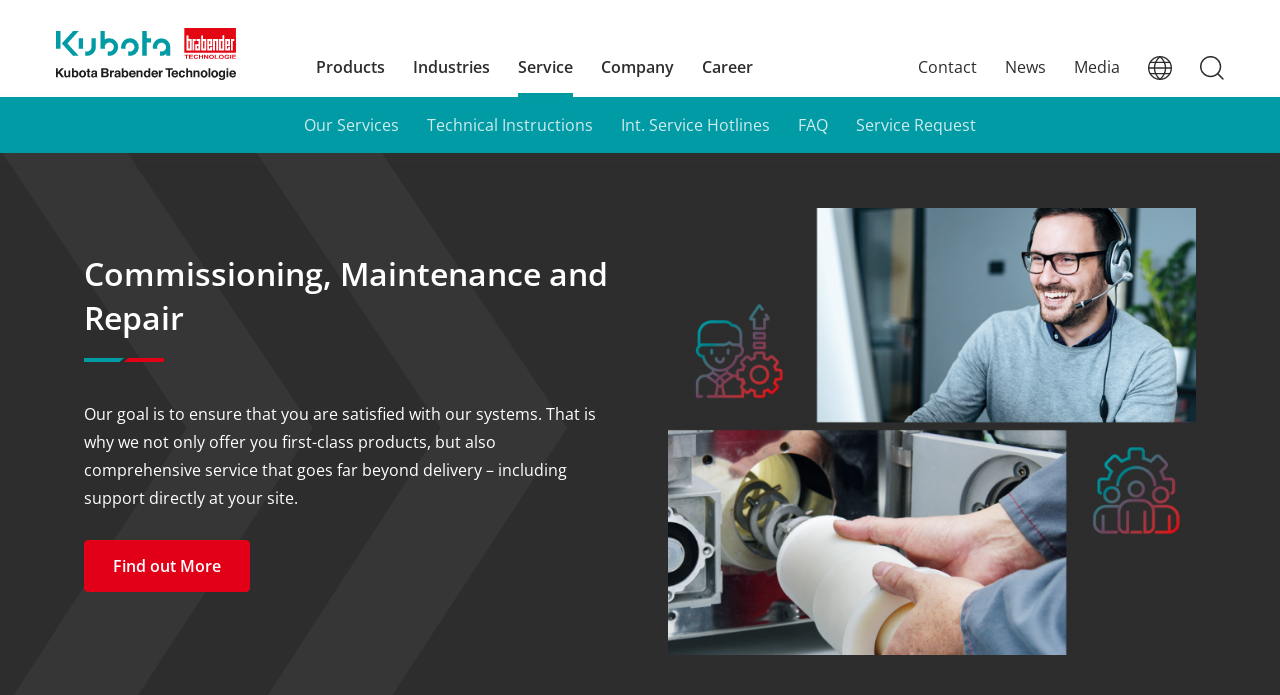

--- FILE ---
content_type: text/html; charset=utf-8
request_url: https://www.kubota-bt.com/service/
body_size: 11611
content:
<!DOCTYPE html>
<html lang="en">
<head>
  <meta charset="utf-8">
  <title>Comprehensive Service that Goes far Beyond Delivery | Kubota Brabender Technologie GmbH</title>
  <meta http-equiv="X-UA-Compatible" content="IE=Edge">
  <meta name="viewport" content="width=device-width, initial-scale=1">
  <meta name="robots" content="index,follow" />
  <meta name="description" content="Commissioning, Maintenance, Repair, Spare Parts, Retrofit, Training and support directly at your site" />
  <meta property="og:title" content="Comprehensive Service that Goes far Beyond Delivery" />
  <meta property="og:site_name" content="Kubota Brabender Technologie GmbH" />
  <meta property="og:description" content="Commissioning, Maintenance, Repair, Spare Parts, Retrofit, Training and support directly at your site" />
  <meta property="og:type" content="website" />
  <meta property="og:url" content="https://www.kubota-bt.com/service/" />
  <meta property="og:locale" content="en" />
  
  <link rel='alternate' href='https://www.kubota-bt.com/service/' hreflang='en' />
<link rel='alternate' href='https://www.kubota-bt.com/de/service/' hreflang='de' />

  <link rel="apple-touch-icon" sizes="180x180" href="/site/templates/fav/apple-touch-icon.png">
  <link rel="icon" type="image/png" sizes="32x32" href="/site/templates/fav/favicon-32x32.png">
  <link rel="icon" type="image/png" sizes="16x16" href="/site/templates/fav/favicon-16x16.png">
  <link rel="manifest" href="/site/templates/fav/site.webmanifest">
  <link rel="mask-icon" href="/site/templates/fav/safari-pinned-tab.svg" color="#009ba4">
  <meta name="msapplication-TileColor" content="#da532c">
  <meta name="theme-color" content="#ffffff">

  <link rel="stylesheet" href="/site/templates/assets/css/styles.min.102eed9c.css" media="screen">

  <!-- Leadinfo tracking code -->
  <script>
  (function(l,e,a,d,i,n,f,o){if(!l[i]){l.GlobalLeadinfoNamespace=l.GlobalLeadinfoNamespace||[];
  l.GlobalLeadinfoNamespace.push(i);l[i]=function(){(l[i].q=l[i].q||[]).push(arguments)};l[i].t=l[i].t||n;
  l[i].q=l[i].q||[];o=e.createElement(a);f=e.getElementsByTagName(a)[0];o.async=1;o.src=d;f.parentNode.insertBefore(o,f);}
  }(window,document,'script','https://cdn.leadinfo.eu/ping.js','leadinfo','LI-68EE1E772C352'));
  </script>

  <!-- Google tag (gtag.js), GA 4 Property ID -->
  <script async type="text/plain" data-type="text/javascript" data-category="statistics" data-src="https://www.googletagmanager.com/gtag/js?id=G-E6LVVSKPHD"></script>
  <script type="text/plain" data-type="text/javascript" data-category="statistics">
    window.dataLayer = window.dataLayer || [];
    function gtag(){dataLayer.push(arguments);}
    gtag('js', new Date());
    gtag('config', 'G-E6LVVSKPHD');
  </script>
  <!-- Google tag (gtag.js), GA 4 Property ID, end -->

  <script>
    window.lazySizesConfig = window.lazySizesConfig || {};
    window.lazySizesConfig.expand = 150;
  </script>

  <script defer src="/site/templates/assets/libs/vendor/plugins.images.min.dcde0a64.js"></script>

<style>.privacywire{background:#fff;bottom:-250%;box-shadow:0 -1px 3px rgba(0,0,0,.3);left:0;opacity:0;padding:1rem;position:fixed;right:0;transition:bottom .3s ease-in,opacity .3s ease;z-index:1}.show-banner .privacywire-banner,.show-message .privacywire-message,.show-options .privacywire-options{bottom:0;opacity:1}.privacywire-header{font-weight:700}.privacywire button[hidden],.privacywire-ask-consent-blueprint,[data-ask-consent-rendered="1"]{display:none}</style><script>var PrivacyWireSettings={"version":1,"dnt":"1","bots":"1","customFunction":"","messageTimeout":200,"consentByClass":"0","cookieGroups":{"necessary":"Necessary","functional":"Functional","statistics":"Statistics (anonymous)","marketing":"Marketing","external_media":"External Media"}};</script><script type='module' src='/site/modules/PrivacyWire/js/PrivacyWire.js'></script><script nomodule type='text/javascript' src='/site/modules/PrivacyWire/js/ie_polyfill.js'></script><script nomodule type='text/javascript' src='/site/modules/PrivacyWire/js/PrivacyWire_legacy.js'></script></head>

<body id="totop">

  <header role="banner" class="c-nav c-nav__main">

    <div class="page-layer page-layer--white">

      <div class="page page--header">

        <div class="grid">

          <div class="grid__cell u-2of9-lap-and-up">
            <div class="o-logo">
                            <a class="o-logo__href" title="Back to Homepage" href="/">
                <div class="o-logo__img">
                  <span class="u-hidden-visually">Kubota Brabender Technologie GmbH</span>
                </div>
              </a>
                          </div>
          </div>

          <div class="grid__cell u-flex u-flex-alignSelf--flex-end u-4of9-lap-and-up is-hidden-on-desk-wide-and-down">

            <ul class="c-nav__list c-nav__list--main">
                                          <li><a href="/products/">Products</a></li>
                                                         <li><a href="/industries/">Industries</a></li>             
                                                        <li class="current"><span>Service</span></li>
                                                        <li><a href="/company/">Company</a></li>
                                                        <li><a href="/career/">Career</a></li>
                          </ul>
          </div>

          <div class="grid__cell u-flex u-flex-alignSelf--flex-end u-flex-justifyContent--flex-end u-3of9-lap-and-up is-hidden-on-desk-wide-and-down">

            <ul class="c-nav c-nav__list">
                                          <li><a href="/contact/">Contact</a></li>
                                                        <li><a href="/news/">News</a></li>
                                                        <li><a href="/media/">Media</a></li>
                            <li>
                <a class="o-lang-href" title="Please Choose a Language" href="#0">
                  <svg class="icon icon--large-less icon-globe" role="img" title="Sprachen">
                  <use xlink:href="/site/templates/assets/img/icon-sprite.svg#icon-globe" />
                  </svg>
                </a>
                <div class="o-lang-href-target">
                  <ul class="c-nav c-nav__list--language">
                  <li class='current-lang'>en</li>
<li class=''><a title='Deutsch' href='/de/service/'>de</a></li>
                  </ul>
                </div>
              </li>
                            <li>
                <a title="Search" href="/search/">
                  <svg class="icon icon--large-less icon-search" role="img" title="Search">
                  <use xlink:href="/site/templates/assets/img/icon-sprite.svg#icon-search" />
                  </svg>
                </a>
              </li>
                          </ul>
          </div>


          
        </div> <!-- ./ .grid -->

        <div class="o-menu">
          <div class="is-hidden-on-desk-wide">

            <a class="o-menu__label" title="Show/Hide Navigation" href="#"><span></span></a>

          </div>
          
        </div> <!-- ./ o-menu -->

        

      </div> <!-- ./ page -->

    </div> <!-- ./ page-layer -->

          <!-- Anchor nav -->
      <div class="page-layer page-layer--turquoise c-nav__anchor">
        <div class="page u-padding-top--small u-padding-bottom--small u-flex u-flex-justifyContent--center">
          <ul class="c-nav__list c-nav__list--anchor">
                                    <li><a href="#service">Our Services</a></li>
                                                <li><a href="#downloads">Technical Instructions</a></li>
                                                <li><a href="#hotlines">Int. Service Hotlines</a></li>
                                                <li><a href="#faq">FAQ</a></li>
                                                <li><a href="#service_request">Service Request</a></li>
                                  </ul>
        </div> <!-- ./ page -->
      </div> <!-- ./ page-layer -->
      <!-- eol Anchor nav -->
        
  </header>

    <main class="c-nav__top-padding--with-anchor-nav">
    <div class="page-layer page-layer--brown o-teaser-cta-variant-1" >
  <div class="page u-padding-top--large u-padding-bottom--large">
    
    <div class="grid grid--gutter-large u-flex-alignItems--center">
      <div class="grid__cell u-3of6-lap-and-up">

        <h1 class="u-heading-with-icon">Commissioning, Maintenance and Repair</h1>
                  <p>Our goal is to ensure that you are satisfied with our systems. That is why we not only offer you first-class products, but also comprehensive service that goes far beyond delivery &ndash; including support directly at your site.</p>        
                <ul class="list-regular list-regular--small u-margin-bottom">
                    <li><a target="_self" class="button button--cta" href="#service">Find out More</a></li>
                  </ul>
        
    
      </div>
      <div class="grid__cell u-3of6-lap-and-up">
        <!-- Media repeater -->
        
                                      <img data-src="/site/assets/files/99393/header_service.640x0.png" alt="Commissioning, Maintenance and Repair" class=" lazyload" width="640" height="420" />
                                    <!-- EOL Media repeater -->
      </div>
    </div>
    
  </div> <!-- ./ page -->
</div> <!-- ./ page--layer --><div class="page-layer page-layer--white o-teaser-service-variant" id="service">
  <div class="page u-padding-top--huge u-padding-bottom--huge">

    <h2 class="u-heading-with-icon">Our Services</h2>

    <div class="grid grid--gutter">

      <div class="grid__cell u-1of2-lap-and-up">
                              <div class="o-teaser-service-variant__item">
              <img class="lazyload o-teaser-service-variant__item__img" data-src="/site/assets/files/100195/icon_inbetriebnahme.svg" alt="Icon Commissioning">
              <div class="u-width-80-static">
                <h3 class="u-margin-bottom--small">Commissioning</h3>
                <p>After you have installed and electrically wired your Kubota Brabender Technologie equipment, our qualified service technicians will commission it and train your employees in the professional operation and maintenance of the equipment.</p>              </div>
            </div>
                                        <div class="o-teaser-service-variant__item">
              <img class="lazyload o-teaser-service-variant__item__img" data-src="/site/assets/files/100196/icon_wartung.svg" alt="Icon Maintenance">
              <div class="u-width-80-static">
                <h3 class="u-margin-bottom--small">Maintenance</h3>
                <p>Kubota Brabender Technologie feeders and components are precision-crafted from high-quality materials and are known for their long lifespan. However, in order to ensure this, the equipment must be serviced regularly and wear parts must be replaced. Maintenance, which is carried out at fixed intervals, is offered to you at attractive conditions within the framework of demand-oriented maintenance contracts. At the same time, we carry out the documentation for your internal ISO 9001 audit. This way you keep your feeder technology and software always up to date and avoid unnecessary downtimes!</p>              </div>
            </div>
                                        <div class="o-teaser-service-variant__item">
              <img class="lazyload o-teaser-service-variant__item__img" data-src="/site/assets/files/100913/icon_schulung-1.svg" alt="Icon Training">
              <div class="u-width-80-static">
                <h3 class="u-margin-bottom--small">Training</h3>
                <p>Our training courses will turn you into a qualified expert for the equipment you use. Depending on the group of participants, you can choose training courses with different focal points and prioritize electronic, mechanical or process engineering issues as you wish. We show you what you have to consider when using Kubota Brabender Technologie equipment to ensure optimal operation. Whether in our training center or at your site - our training courses are always tailored specifically to you and your individual requirements and are exclusive to your users.</p>
<p><a class="button button--oncolor button--small button--cta-onlight button--icon-download--white" title="View our Training Program" href="https://service.kubota-bt.com/site/assets/files/91158/schulungskatalog_kbt_en.pdf" target="_blank" rel="noopener noreferrer">View our Training Program</a></p>
<p><a class="button button--cta-onlight button--icon-download--white button--oncolor button--small" title="Anmeldung und Kursübersicht" href="/site/assets/files/99521/registration_form_training_kubota_brabender_technologie.pdf" target="_blank" rel="noopener noreferrer">Registration Form for In-house Trainings</a></p>              </div>
            </div>
                                                                              </div>

      <div class="grid__cell u-1of2-lap-and-up">
                        
                        
                        
                              <div class="o-teaser-service-variant__item">
              <img class="lazyload o-teaser-service-variant__item__img" data-src="/site/assets/files/100897/icon_ersatzteile-1.svg" alt="Icon Spare parts">
              <div class="u-width-80-static">
                <h3 class="u-margin-bottom--small">Spare parts</h3>
                <p>In our international subsidiaries, we have large stocks and high availability for spare and wear parts for all current devices. We deliver the right spare part to where you need it quickly and without complications. In this way, you avoid possible delivery delays, which result in unpleasant cancellations and unnecessary hassle. We will be happy to advise you in advance on the right spare part for your feeder - regardless of whether it is an older or a new model. Just tell us your device number and you will receive a new stock part from the extensive Kubota Brabender Technologie spare parts supply as quickly as possible. To always maintain the full performance of your devices, we recommend to use only original spare parts!</p>
<p><a class="button button--cta button--cta-onlight button--small" title="Go to the service request" href="/service/#service_request" target="_blank" rel="noopener noreferrer">Service Request</a></p>              </div>
            </div>
                
                              <div class="o-teaser-service-variant__item">
              <img class="lazyload o-teaser-service-variant__item__img" data-src="/site/assets/files/100197/icon_reparatur-1.svg" alt="Icon Repair">
              <div class="u-width-80-static">
                <h3 class="u-margin-bottom--small">Repair</h3>
                <p>In case of a necessary repair, experienced service technicians and specialists are at your service at the international Kubota Brabender Technologie service centers. We repair your defective component as quickly and economically as possible using the latest technology. In this way, we get production up and running again in the shortest possible time and help you keep downtimes to a minimum.</p>              </div>
            </div>
                
                              <div class="o-teaser-service-variant__item">
              <img class="lazyload o-teaser-service-variant__item__img" data-src="/site/assets/files/100914/icon_retrofit-1.svg" alt="Icon Retrofit">
              <div class="u-width-80-static">
                <h3 class="u-margin-bottom--small">Retrofit</h3>
                <p>A retrofit is often profitable, because the costs are lower than those of a new purchase and still bring the feeder up to the latest state of the art. The electronic units in control systems are becoming smaller and smaller. Retrofit creates or even enables better compatibility within a network. Retrofit ensures the availability of spare parts for controllers in the future.</p>
<p><a class="button button--cta button--cta-onlight button--small" title="More about Retrofit" href="https://service.kubota-bt.com/en/retrofit/" target="_blank" rel="noopener noreferrer">Learn more about Retrofit</a></p>              </div>
            </div>
                
              </div>

    </div> <!-- ./ .grid -->

  </div> <!-- ./ page -->
</div> <!-- ./ page--layer --><div class="page-layer page-layer--turquoise o-teaser-cta-variant-7" >
  <div class="page u-padding-top--large u-padding-bottom--large">

    <div class="u-flex u-flex-justifyContent--center u-text-center">
      <div class="u-wrap--85">
      <!-- Media repeater -->
      
                                  <img data-sizes="auto" data-src="/site/assets/files/100929/teaser_service.640x0.png" data-srcset="/site/assets/files/100929/teaser_service.640x0.png 900w, /site/assets/files/100929/teaser_service.1024x0.png 1024w" alt="Services – Commissioning, maintenance, spare parts and repairs" data-src="/site/assets/files/100929/teaser_service.640x0.png" alt="" class=" lazyload" width="1" height="1" />
                              <!-- EOL Media repeater -->
      </div>
    </div>
    
  </div> <!-- ./ page -->
</div> <!-- ./ page--layer --><div class="page-layer page-layer--white embed-service-downloads-computed u-table-default-wrapper" id="downloads">
  <div class="page u-padding-top--huge u-padding-bottom--huge">
    
    <h2 class="u-heading-with-icon">Short Technical Instructions</h2>

    <form action="/process/service-downloads/" method="post" id="form-service-downloads" accept-charset="utf-8">

      
      <ul class="form-lists">
        <li>
          <div class="field u-width-40">
            <label for="categories">Choose Category</label>
            <div class="input-box">
              <select name="categories" id="categories" class="js-getCategories-service-downloads">
              <option value="">All Categories...</option>
              <option value='backups-und-speicherung'>Backups and storage</option><option value='kommunikation-und-schnittstellen'>Communication and Interfaces / Connections</option><option value='antriebssteuerung-und-waagenabgleich'>Drive Control and Goods Reconciliation</option><option value='software-und-updates'>Software and updates</option>              </select>
            </div>
          </div>
        </li>
      </ul>

    </form>

      <div id="service-downloads">

        
                  
        <table class="table table--small table--background table-en">
          <thead>
            <tr>
              <th>Category</th>
              <th>Name</th>
              <th></th>
              <th></th>
            </tr>
          </thead>
          <tbody>
                        <tr>
              <td>
                Drive Control and Goods Reconciliation              </td>
              <td class="emphase">DBW – Dynamic adjustment &amp; weighing bridge length VIDEO</td>
              <td class="u-text-right-on-lap-and-up">
                              </td>
              <td class="u-text-right-on-lap-and-up">
                <a href="/site/assets/files/99521/dbw_wiegebrueckenlaenge_en.pdf" title="View PDF" target="_blank">
                  <svg class="icon icon--large icon-pdf" role="img" title="PDF">
                  <use xlink:href="/site/templates/assets/img/icon-sprite.svg#icon-pdf" />
                  </svg>
                </a>
              </td>
            </tr>
                        <tr>
              <td>
                Drive Control and Goods Reconciliation              </td>
              <td class="emphase">Manual setup – Interface OPM/6</td>
              <td class="u-text-right-on-lap-and-up">
                              </td>
              <td class="u-text-right-on-lap-and-up">
                <a href="/site/assets/files/99521/manuelles_setup_opm_6_en.pdf" title="View PDF" target="_blank">
                  <svg class="icon icon--large icon-pdf" role="img" title="PDF">
                  <use xlink:href="/site/templates/assets/img/icon-sprite.svg#icon-pdf" />
                  </svg>
                </a>
              </td>
            </tr>
                        <tr>
              <td>
                Drive Control and Goods Reconciliation              </td>
              <td class="emphase">Static feeder calibration – OP1S</td>
              <td class="u-text-right-on-lap-and-up">
                              </td>
              <td class="u-text-right-on-lap-and-up">
                <a href="/site/assets/files/99521/statischer_ableich_-_op1s_en.pdf" title="View PDF" target="_blank">
                  <svg class="icon icon--large icon-pdf" role="img" title="PDF">
                  <use xlink:href="/site/templates/assets/img/icon-sprite.svg#icon-pdf" />
                  </svg>
                </a>
              </td>
            </tr>
                        <tr>
              <td>
                Drive Control and Goods Reconciliation              </td>
              <td class="emphase">DBW – Taring (auto tara) VIDEO</td>
              <td class="u-text-right-on-lap-and-up">
                              </td>
              <td class="u-text-right-on-lap-and-up">
                <a href="/site/assets/files/99521/dbw_tarierung_auto-tara_en.pdf" title="View PDF" target="_blank">
                  <svg class="icon icon--large icon-pdf" role="img" title="PDF">
                  <use xlink:href="/site/templates/assets/img/icon-sprite.svg#icon-pdf" />
                  </svg>
                </a>
              </td>
            </tr>
                        <tr>
              <td>
                Drive Control and Goods Reconciliation              </td>
              <td class="emphase">SET UP drive control 2 min - max – Congrav OP1S</td>
              <td class="u-text-right-on-lap-and-up">
                              </td>
              <td class="u-text-right-on-lap-and-up">
                <a href="/site/assets/files/99521/set_up_antriebssteuerung_-_op1s_en.pdf" title="View PDF" target="_blank">
                  <svg class="icon icon--large icon-pdf" role="img" title="PDF">
                  <use xlink:href="/site/templates/assets/img/icon-sprite.svg#icon-pdf" />
                  </svg>
                </a>
              </td>
            </tr>
                        <tr>
              <td>
                Drive Control and Goods Reconciliation              </td>
              <td class="emphase">Static feeder calibration – OP12</td>
              <td class="u-text-right-on-lap-and-up">
                              </td>
              <td class="u-text-right-on-lap-and-up">
                <a href="/site/assets/files/99521/statischer_abgleich_-_waage_op12_en.pdf" title="View PDF" target="_blank">
                  <svg class="icon icon--large icon-pdf" role="img" title="PDF">
                  <use xlink:href="/site/templates/assets/img/icon-sprite.svg#icon-pdf" />
                  </svg>
                </a>
              </td>
            </tr>
                        <tr>
              <td>
                Drive Control and Goods Reconciliation              </td>
              <td class="emphase">Maintenance – Scale</td>
              <td class="u-text-right-on-lap-and-up">
                              </td>
              <td class="u-text-right-on-lap-and-up">
                <a href="/site/assets/files/99521/wartung_waage_en.pdf" title="View PDF" target="_blank">
                  <svg class="icon icon--large icon-pdf" role="img" title="PDF">
                  <use xlink:href="/site/templates/assets/img/icon-sprite.svg#icon-pdf" />
                  </svg>
                </a>
              </td>
            </tr>
                        <tr>
              <td>
                Backups and storage              </td>
              <td class="emphase">Configuration and storage of IP settings – ISC-CM Plus</td>
              <td class="u-text-right-on-lap-and-up">
                              </td>
              <td class="u-text-right-on-lap-and-up">
                <a href="/site/assets/files/99521/konfiguration_speicherung_ip_settings_isc-cmplus_en.pdf" title="View PDF" target="_blank">
                  <svg class="icon icon--large icon-pdf" role="img" title="PDF">
                  <use xlink:href="/site/templates/assets/img/icon-sprite.svg#icon-pdf" />
                  </svg>
                </a>
              </td>
            </tr>
                        <tr>
              <td>
                Backups and storage              </td>
              <td class="emphase">Backup – OP 12, 15, 16</td>
              <td class="u-text-right-on-lap-and-up">
                              </td>
              <td class="u-text-right-on-lap-and-up">
                <a href="/site/assets/files/99521/backup_-_op12-15-16_en.pdf" title="View PDF" target="_blank">
                  <svg class="icon icon--large icon-pdf" role="img" title="PDF">
                  <use xlink:href="/site/templates/assets/img/icon-sprite.svg#icon-pdf" />
                  </svg>
                </a>
              </td>
            </tr>
                        <tr>
              <td>
                Backups and storage              </td>
              <td class="emphase">Component backup - OP16</td>
              <td class="u-text-right-on-lap-and-up">
                              </td>
              <td class="u-text-right-on-lap-and-up">
                <a href="/site/assets/files/99521/komponenten_backup_-_op16_en.pdf" title="View PDF" target="_blank">
                  <svg class="icon icon--large icon-pdf" role="img" title="PDF">
                  <use xlink:href="/site/templates/assets/img/icon-sprite.svg#icon-pdf" />
                  </svg>
                </a>
              </td>
            </tr>
                        <tr>
              <td>
                Communication and Interfaces / Connections              </td>
              <td class="emphase">OP1 communication test interface - CM/CB-E</td>
              <td class="u-text-right-on-lap-and-up">
                              </td>
              <td class="u-text-right-on-lap-and-up">
                <a href="/site/assets/files/99521/op1_kommunikation_test_interface_cm_cb-e_en.pdf" title="View PDF" target="_blank">
                  <svg class="icon icon--large icon-pdf" role="img" title="PDF">
                  <use xlink:href="/site/templates/assets/img/icon-sprite.svg#icon-pdf" />
                  </svg>
                </a>
              </td>
            </tr>
                        <tr>
              <td>
                Communication and Interfaces / Connections              </td>
              <td class="emphase">Fieldbus communication – OP6</td>
              <td class="u-text-right-on-lap-and-up">
                              </td>
              <td class="u-text-right-on-lap-and-up">
                <a href="/site/assets/files/99521/fieldbus_kommunikation_-_op6_en.pdf" title="View PDF" target="_blank">
                  <svg class="icon icon--large icon-pdf" role="img" title="PDF">
                  <use xlink:href="/site/templates/assets/img/icon-sprite.svg#icon-pdf" />
                  </svg>
                </a>
              </td>
            </tr>
                        <tr>
              <td>
                Communication and Interfaces / Connections              </td>
              <td class="emphase">Overview &amp; Download PLC Files</td>
              <td class="u-text-right-on-lap-and-up">
                              </td>
              <td class="u-text-right-on-lap-and-up">
                <a href="/site/assets/files/99521/uebersicht_plc_dateien_en.pdf" title="View PDF" target="_blank">
                  <svg class="icon icon--large icon-pdf" role="img" title="PDF">
                  <use xlink:href="/site/templates/assets/img/icon-sprite.svg#icon-pdf" />
                  </svg>
                </a>
              </td>
            </tr>
                        <tr>
              <td>
                Software and updates              </td>
              <td class="emphase">Current software version OP 12, 15, 16</td>
              <td class="u-text-right-on-lap-and-up">
                              </td>
              <td class="u-text-right-on-lap-and-up">
                <a href="/site/assets/files/99521/aktuelle_softwareversion_en.pdf" title="View PDF" target="_blank">
                  <svg class="icon icon--large icon-pdf" role="img" title="PDF">
                  <use xlink:href="/site/templates/assets/img/icon-sprite.svg#icon-pdf" />
                  </svg>
                </a>
              </td>
            </tr>
                        <tr>
              <td>
                Software and updates              </td>
              <td class="emphase">Software update – OP15</td>
              <td class="u-text-right-on-lap-and-up">
                              </td>
              <td class="u-text-right-on-lap-and-up">
                <a href="/site/assets/files/99521/softwareupdate_op15_en.pdf" title="View PDF" target="_blank">
                  <svg class="icon icon--large icon-pdf" role="img" title="PDF">
                  <use xlink:href="/site/templates/assets/img/icon-sprite.svg#icon-pdf" />
                  </svg>
                </a>
              </td>
            </tr>
                        <tr>
              <td>
                Software and updates              </td>
              <td class="emphase">Operation AIO Control</td>
              <td class="u-text-right-on-lap-and-up">
                              </td>
              <td class="u-text-right-on-lap-and-up">
                <a href="/site/assets/files/99521/aio_control_en.pdf" title="View PDF" target="_blank">
                  <svg class="icon icon--large icon-pdf" role="img" title="PDF">
                  <use xlink:href="/site/templates/assets/img/icon-sprite.svg#icon-pdf" />
                  </svg>
                </a>
              </td>
            </tr>
                        <tr>
              <td>
                Software and updates              </td>
              <td class="emphase">Setup PLC-Interfaces with TIA-Portal</td>
              <td class="u-text-right-on-lap-and-up">
                              </td>
              <td class="u-text-right-on-lap-and-up">
                <a href="/site/assets/files/99521/setup_plc-interfaces_mit_tia_portal_en.pdf" title="View PDF" target="_blank">
                  <svg class="icon icon--large icon-pdf" role="img" title="PDF">
                  <use xlink:href="/site/templates/assets/img/icon-sprite.svg#icon-pdf" />
                  </svg>
                </a>
              </td>
            </tr>
                        <tr>
              <td>
                Software and updates              </td>
              <td class="emphase">Software update – CM/CB-E 3.0</td>
              <td class="u-text-right-on-lap-and-up">
                              </td>
              <td class="u-text-right-on-lap-and-up">
                <a href="/site/assets/files/99521/softwareupdate_-_cm_cb_e_3_0_en.pdf" title="View PDF" target="_blank">
                  <svg class="icon icon--large icon-pdf" role="img" title="PDF">
                  <use xlink:href="/site/templates/assets/img/icon-sprite.svg#icon-pdf" />
                  </svg>
                </a>
              </td>
            </tr>
                        <tr>
              <td>
                Software and updates              </td>
              <td class="emphase">Parameterization &amp; change direction of rotation</td>
              <td class="u-text-right-on-lap-and-up">
                              </td>
              <td class="u-text-right-on-lap-and-up">
                <a href="/site/assets/files/99521/parametrierung_und_drehrichtungsaenderung_dc_en.pdf" title="View PDF" target="_blank">
                  <svg class="icon icon--large icon-pdf" role="img" title="PDF">
                  <use xlink:href="/site/templates/assets/img/icon-sprite.svg#icon-pdf" />
                  </svg>
                </a>
              </td>
            </tr>
                        <tr>
              <td>
                Software and updates              </td>
              <td class="emphase">Programm update OP-S</td>
              <td class="u-text-right-on-lap-and-up">
                              </td>
              <td class="u-text-right-on-lap-and-up">
                <a href="/site/assets/files/99521/programm_update_op-s_en.pdf" title="View PDF" target="_blank">
                  <svg class="icon icon--large icon-pdf" role="img" title="PDF">
                  <use xlink:href="/site/templates/assets/img/icon-sprite.svg#icon-pdf" />
                  </svg>
                </a>
              </td>
            </tr>
                      </tbody>
        </table>

      </div>

  </div> <!-- ./ page -->
</div> <!-- ./ page--layer --><div class="page-layer page-layer--grey" id="hotlines">
  <div class="page u-padding-top--huge u-padding-bottom--huge o-embed-service-hotlines-computed u-table-default-wrapper">
    
    <h2 class="u-heading-with-icon">International Service Hotlines</h2>

    <form action="/process/service-hotlines/" method="post" id="form-service-hotlines" accept-charset="utf-8">

            
      <ul class="form-lists">
        <li>
          <div class="field u-width-30">
            <label for="countries-standalone">Choose Country</label>
            <div class="input-box">
              <select name="countries-standalone" id="countries-standalone" class="js-getCountries-service-hotlines">
              <option value="">All Countries...</option>
              <option value='br'>Brazil</option><option value='ca'>Canada</option><option value='cn'>China</option><option value='fr'>France</option><option value='de'>Germany</option><option value='it'>Italy</option><option value='JP'>Japan</option><option value='KR'>Korea</option><option value='MY'>Malaysia</option><option value='pt'>Portugal</option><option value='SG'>Singapore</option><option value='es'>Spain</option><option value='sv'>Sweden</option><option value='ch'>Switzerland</option><option value='TW'>Taiwan</option><option value='AE'>United Arab Emirates</option><option value='uk'>United Kingdom</option><option value='US'>USA</option>              </select>
            </div>
          </div>
        </li>
      </ul>

      <div id="service-hotlines">

        
                  
        <table class="table table--small table--background table-en">
          <thead>
            <tr>
              <th>Country</th>
              <th>Company</th>
              <th>Phone Number</th>
            </tr>
          </thead>
          <tbody>
                        <tr>
              <td>
                                DE              </td>
              <td class="emphase">Kubota Brabender Technology GmbH, Germany</td>
              <td class="emphase u-text-nowrap">
                <a href="tel:+492039984-299" title="Please Call Us">
                  <svg class="icon icon--large-less icon-phone" role="img" title="phone">
                  <use xlink:href="/site/templates/assets/img/icon-sprite.svg#icon-phone" />
                  </svg><span class="u-padding-left--tiny">+49 203 9984-299</span>
                </a>
              </td>
            </tr>
                        <tr>
              <td>
                                UK              </td>
              <td class="emphase">Genesis UK, England</td>
              <td class="emphase u-text-nowrap">
                <a href="tel:+441270766-300" title="Please Call Us">
                  <svg class="icon icon--large-less icon-phone" role="img" title="phone">
                  <use xlink:href="/site/templates/assets/img/icon-sprite.svg#icon-phone" />
                  </svg><span class="u-padding-left--tiny">+44 1270 766-300</span>
                </a>
              </td>
            </tr>
                        <tr>
              <td>
                                US, CA              </td>
              <td class="emphase">Kubota Brabender Technologie Inc., North America</td>
              <td class="emphase u-text-nowrap">
                <a href="tel:+1905670-2933" title="Please Call Us">
                  <svg class="icon icon--large-less icon-phone" role="img" title="phone">
                  <use xlink:href="/site/templates/assets/img/icon-sprite.svg#icon-phone" />
                  </svg><span class="u-padding-left--tiny">+1 905 670-2933</span>
                </a>
              </td>
            </tr>
                        <tr>
              <td>
                                CN              </td>
              <td class="emphase">Kubota Brabender Technology (Beijing) Co. Ltd., China</td>
              <td class="emphase u-text-nowrap">
                <a href="tel:+86108150-4121" title="Please Call Us">
                  <svg class="icon icon--large-less icon-phone" role="img" title="phone">
                  <use xlink:href="/site/templates/assets/img/icon-sprite.svg#icon-phone" />
                  </svg><span class="u-padding-left--tiny">+86 10 8150-4121</span>
                </a>
              </td>
            </tr>
                        <tr>
              <td>
                                IT              </td>
              <td class="emphase">De Amici, Italy</td>
              <td class="emphase u-text-nowrap">
                <a href="tel:+390270006042" title="Please Call Us">
                  <svg class="icon icon--large-less icon-phone" role="img" title="phone">
                  <use xlink:href="/site/templates/assets/img/icon-sprite.svg#icon-phone" />
                  </svg><span class="u-padding-left--tiny">+39 02 7000 6042</span>
                </a>
              </td>
            </tr>
                        <tr>
              <td>
                                FR              </td>
              <td class="emphase">CYNDI Process, France</td>
              <td class="emphase u-text-nowrap">
                <a href="tel:+33467189776" title="Please Call Us">
                  <svg class="icon icon--large-less icon-phone" role="img" title="phone">
                  <use xlink:href="/site/templates/assets/img/icon-sprite.svg#icon-phone" />
                  </svg><span class="u-padding-left--tiny">+33 4 67 18 97 76</span>
                </a>
              </td>
            </tr>
                        <tr>
              <td>
                                SV              </td>
              <td class="emphase">Vågleverantören i Sverige AB, Sweden</td>
              <td class="emphase u-text-nowrap">
                <a href="tel:+4630013660" title="Please Call Us">
                  <svg class="icon icon--large-less icon-phone" role="img" title="phone">
                  <use xlink:href="/site/templates/assets/img/icon-sprite.svg#icon-phone" />
                  </svg><span class="u-padding-left--tiny">+46 30013660</span>
                </a>
              </td>
            </tr>
                        <tr>
              <td>
                                AE              </td>
              <td class="emphase">Kubota Brabender Technologie Middle East FZE, United Arab Emirates</td>
              <td class="emphase u-text-nowrap">
                <a href="tel:+97142887835" title="Please Call Us">
                  <svg class="icon icon--large-less icon-phone" role="img" title="phone">
                  <use xlink:href="/site/templates/assets/img/icon-sprite.svg#icon-phone" />
                  </svg><span class="u-padding-left--tiny">+971 4 2887835</span>
                </a>
              </td>
            </tr>
                        <tr>
              <td>
                                KR              </td>
              <td class="emphase">Hansol, South Korea</td>
              <td class="emphase u-text-nowrap">
                <a href="tel:+8225326166" title="Please Call Us">
                  <svg class="icon icon--large-less icon-phone" role="img" title="phone">
                  <use xlink:href="/site/templates/assets/img/icon-sprite.svg#icon-phone" />
                  </svg><span class="u-padding-left--tiny">+82 2 532 6166</span>
                </a>
              </td>
            </tr>
                        <tr>
              <td>
                                TW              </td>
              <td class="emphase">Atlas, Taiwan</td>
              <td class="emphase u-text-nowrap">
                <a href="tel:+886/222320556" title="Please Call Us">
                  <svg class="icon icon--large-less icon-phone" role="img" title="phone">
                  <use xlink:href="/site/templates/assets/img/icon-sprite.svg#icon-phone" />
                  </svg><span class="u-padding-left--tiny">+886/2 22320556</span>
                </a>
              </td>
            </tr>
                        <tr>
              <td>
                                JP              </td>
              <td class="emphase">Itochu, Japan</td>
              <td class="emphase u-text-nowrap">
                <a href="tel:+81669764751" title="Please Call Us">
                  <svg class="icon icon--large-less icon-phone" role="img" title="phone">
                  <use xlink:href="/site/templates/assets/img/icon-sprite.svg#icon-phone" />
                  </svg><span class="u-padding-left--tiny">+81 6 697 647 51</span>
                </a>
              </td>
            </tr>
                        <tr>
              <td>
                                MY              </td>
              <td class="emphase">Triplas, Malaysia</td>
              <td class="emphase u-text-nowrap">
                <a href="tel:+60123087123" title="Please Call Us">
                  <svg class="icon icon--large-less icon-phone" role="img" title="phone">
                  <use xlink:href="/site/templates/assets/img/icon-sprite.svg#icon-phone" />
                  </svg><span class="u-padding-left--tiny">+60 123 087 123</span>
                </a>
              </td>
            </tr>
                        <tr>
              <td>
                                SG              </td>
              <td class="emphase">Triplas (SG), Singapore</td>
              <td class="emphase u-text-nowrap">
                <a href="tel:+6596897856" title="Please Call Us">
                  <svg class="icon icon--large-less icon-phone" role="img" title="phone">
                  <use xlink:href="/site/templates/assets/img/icon-sprite.svg#icon-phone" />
                  </svg><span class="u-padding-left--tiny">+65 9689 7856</span>
                </a>
              </td>
            </tr>
                        <tr>
              <td>
                                BR              </td>
              <td class="emphase">Technoservice, Brazil</td>
              <td class="emphase u-text-nowrap">
                <a href="tel:+551155331426" title="Please Call Us">
                  <svg class="icon icon--large-less icon-phone" role="img" title="phone">
                  <use xlink:href="/site/templates/assets/img/icon-sprite.svg#icon-phone" />
                  </svg><span class="u-padding-left--tiny">+55 11 5533 1426</span>
                </a>
              </td>
            </tr>
                        <tr>
              <td>
                                ES, PT              </td>
              <td class="emphase">Gravipes, Spain & Portugal</td>
              <td class="emphase u-text-nowrap">
                <a href="tel:+34747856365" title="Please Call Us">
                  <svg class="icon icon--large-less icon-phone" role="img" title="phone">
                  <use xlink:href="/site/templates/assets/img/icon-sprite.svg#icon-phone" />
                  </svg><span class="u-padding-left--tiny">+34 747 856365</span>
                </a>
              </td>
            </tr>
                        <tr>
              <td>
                                CH              </td>
              <td class="emphase">Zentner Prozesstechnik, Switzerland</td>
              <td class="emphase u-text-nowrap">
                <a href="tel:+41784117331" title="Please Call Us">
                  <svg class="icon icon--large-less icon-phone" role="img" title="phone">
                  <use xlink:href="/site/templates/assets/img/icon-sprite.svg#icon-phone" />
                  </svg><span class="u-padding-left--tiny">+41 78 411 7331</span>
                </a>
              </td>
            </tr>
                      </tbody>
        </table>

      </div>

    </form>


  </div> <!-- ./ page -->
</div> <!-- ./ page--layer --><div class="page-layer page-layer--white o-accordion" id="faq">
  <div class="page u-padding-top--huge u-padding-bottom--huge">

    <div class="u-width-50">
      <h2 class="u-heading-with-icon">Frequently Asked Questions</h2>
          </div>
      
    <div class="js-accordion" data-accordion-prefix-classes="o" data-accordion-multiselectable="multi">
        
        <h3 class="js-accordion__header">What information do I need to have ready for technical support?</h3>
        <div class="js-accordion__panel">
                      <p>Please have your machine number or order number ready.</p>                  </div>
        
        <h3 class="js-accordion__header">How do I find out if my device is state of the art?</h3>
        <div class="js-accordion__panel">
                      <p>We will be happy to advise you and find out whether your device is up to date or qualifies for a retrofit. Get in touch with us <a href="/service/#service_request">here</a>.</p>                  </div>
        
        <h3 class="js-accordion__header">How can I install a software update on the CM/CB-E 3.0?</h3>
        <div class="js-accordion__panel">
                      <p>In our <a href="/service/#downloads">quick technical guide</a> you can read how to perform the software update yourself.</p>                  </div>
        
        <h3 class="js-accordion__header">Where can I find the international service numbers?</h3>
        <div class="js-accordion__panel">
                      <p>All <a href="/service/#hotlines">international service numbers</a> of our subsidiaries and representatives</p>                  </div>
        
        <h3 class="js-accordion__header">How do I become a service technician at Kubota Brabender Technologie?</h3>
        <div class="js-accordion__panel">
                      <p>Become part of our team as service technician and <a href="https://karriere.kubota-bt.com/en/" target="_blank" rel="noopener">apply now directly</a>.</p>                  </div>
          </div>

  </div> <!-- ./ page -->
</div> <!-- ./ page--layer --><div class="page-layer page-layer--white o-teaser-cta-variant-4" >
  <div class="page u-padding-top--large u-padding-bottom--large">

      <div class="u-flex u-flex-justifyContent--center">
        <div class="u-wrap--65">
    
          <div class="grid grid--gutter-large u-flex-justifyContent--center">
            <div class="grid__cell u-2of6-lap-and-up">

              <h2 class="u-heading-with-icon">We Support You</h2>

            </div>

            <div class="grid__cell u-4of6-lap-and-up">
                              <p>We will be happy to advise you on whether your machine is up to date or is suitable for a retrofit. Please have your <strong>machine or order number</strong> ready.</p>              
                            <ul class="list-regular list-regular--small">
                                <li><a target="_self" class="button button--cta-onlight" href="/service/#service_request">Service Request</a></li>
                              </ul>
                          </div>

          </div>

        </div>
      </div>
    
  </div> <!-- ./ page -->
</div> <!-- ./ page--layer --><div class="page-layer page-layer--white" id="service_request">
  <div class="page u-padding-top--huge u-padding-bottom--huge">

    <div class="o-form o-form--service">
      <h2 class="u-heading-with-icon">Service Request</h2>
        
      <div id="js-form-service__response"></div>
      
              
      <form method="post" action="/mail/form-service.php" id="form-service-en">

      <input type="hidden" name="recipient" value="info@kubota-bt.com" />

        <p class="o-form__note u-margin-bottom--large"><span>*</span>) Mandatory Field</p>
        
        <fieldset class="plain u-margin-bottom">
          <legend class="u-hidden-visually"><span>Type of Request</span></legend>

          <ul class="form-lists">
            <li>
              <div class="field u-width-40">
                <label for="servicetype">Type of Request</label>
                <div class="input-box">
                  <select name="type" id="type">
                    <option value="">Please Choose...</option>
                    <option value="Inbetriebnahme">Commissioning</option>
                    <option value="Ersatzteil">Spare Parts</option>
                    <option value="Wartung">Maintenance</option>
                    <option value="Reparatur">Repair</option>
                    <option value="Modernisierung / Retrofit">Modernization / Retrofit</option>
                    <option value="Allgemeine / Sonstige Anfrage">Other Request</option>
                  </select>

                </div>
              </div>
            </li>
          </ul>

        </fieldset>


        <fieldset>
          <legend><span>Your Information</span></legend>

          <div class="grid grid--gutter">

            <div class="grid__cell u-1of2-desk">
              <div class="field">
                <label for="salutation"><span class="state-required">
                  Salutation                </span></label>
                <div class="input-box">
                  <select id="salutation" name="anrede" required>
                    <option value="" selected="selected">Please Choose...</option>
                    <option value="Frau">Mrs. / Ms.</option>
                    <option value="Herr">Mr.</option>
                    <option value="Divers">Divers</option>
                  </select>
                </div>
              </div>
            </div>

            <div class="grid__cell u-1of2-desk">
              <div class="field">
                <label for="jobtitle"><span>Job Title</span></label>
                <div class="input-box">
                  <input type="text" name="jobtitle" id="jobtitle" value="" class="input-text" />
                </div>
              </div>
            </div>
            
            <div class="grid__cell u-1of2-desk">
              <div class="field field__highlight">
                <label for="firstname"><span class="state-required">First Name</span></label>
                <div class="input-box">
                  <input type="text" name="vorname" id="firstname" value="" class="input-text" required />
                </div>
              </div>
              <div class="field">
                <label for="fullname">Full name</label>
                <input type="text" class="input-text" id="fullname" name="fullname" autocomplete="off">
              </div>
            </div>
            
            <div class="grid__cell u-1of2-desk">
              <div class="field">
                <label for="lastname"><span class="state-required">Last Name</span></label>
                <div class="input-box">
                  <input type="text" name="nachname" id="lastname" value="" class="input-text" required />
                </div>
              </div>
            </div>
            
            <div class="grid__cell u-1of2-desk">
              <div class="field">
                <label for="email"><span class="state-required">E-Mail</span></label>
                <div class="input-box">
                  <input type="email" name="mail" id="email" value="" class="input-text" required />
                </div>
              </div>
            </div>
            
            <div class="grid__cell u-1of2-desk">
              <div class="field">
                <label for="phone"><span>Phone</span></label>
                <div class="input-box">
                  <input type="tel" name="telefon" id="phone" value="" class="input-text" />
                </div>
              </div>
            </div>

          </div>

        </fieldset>


        <fieldset>
          <legend><span>Company Information</span></legend>

          <div class="grid grid--gutter">

            <div class="grid__cell u-1of2-desk">
              <div class="field">
                <label for="company"><span class="state-required">Company Name</span></label>
                <div class="input-box">
                  <input type="text" name="company" id="company" value="" class="input-text" required />
                </div>
              </div>
            </div>
            
            <div class="grid__cell u-1of2-desk">
              <div class="field">
                <label for="country"><span class="state-required">Country</span></label>
                <div class="input-box">
                  <input type="text" name="country" id="country" value="" class="input-text" required />
                </div>
              </div>
            </div>
            
            <div class="grid__cell u-1of2-desk">
              <div class="field">
                <label for="postcode"><span class="state-required">Postal Code</span></label>
                <div class="input-box">
                  <input type="text" name="postcode" id="postcode" value="" class="input-text" required />
                </div>
              </div>
            </div>
            
            <div class="grid__cell u-1of2-desk">
              <div class="field">
                <label for="city"><span class="state-required">City</span></label>
                <div class="input-box">
                  <input type="text" name="city" id="city" value="" class="input-text" required />
                </div>
              </div>
            </div>

          </div>

        </fieldset>

        <fieldset class="">
          <legend><span>Machine Information</span></legend>

          <div class="grid grid--gutter">

            <div class="grid__cell u-1of2-desk">
              <div class="field">
                <label for="machine_number"><span>Machine Number</span></label>
                <div class="input-box">
                  <input type="text" name="machine_number" id="machine_number" value="" class="input-text" />
                </div>
              </div>
            </div>
            
            <div class="grid__cell u-1of2-desk">
              <div class="field">
                <label for="machine_serial"><span>Serial Number</span></label>
                <div class="input-box">
                  <input type="text" name="machine_serial" id="machine_serial" value="" class="input-text" />
                </div>
              </div>
            </div>

          </div>

          <div class="o-slider o-slider--form-service u-padding-top u-padding-bottom">
            <div class="o-slider__target">

              <div class="o-slider__item">
                <img data-sizes="auto" data-src="/site/templates/assets/img/typenschild1998.png" alt="" class="o-slider-content__img lazyload">
              </div> <!-- ./ o-slider__item -->

              <div class="o-slider-content__item">
                <img data-sizes="auto" data-src="/site/templates/assets/img/typenschild2002.png" alt="" class="o-slider-content__img lazyload">
              </div> <!-- ./ o-slider__item -->

              <div class="o-slider__item">
                <img data-sizes="auto" data-src="/site/templates/assets/img/typenschild2007.png" alt="" class="o-slider-content__img lazyload">
              </div> <!-- ./ o-slider__item -->

              <div class="o-slider__item">
                <img data-sizes="auto" data-src="/site/templates/assets/img/typenschild2019.png" alt="" class="o-slider-content__img lazyload">
              </div> <!-- ./ o-slider__item -->

              <div class="o-slider__item">
                <img data-sizes="auto" data-src="/site/templates/assets/img/typenschild2021.png" alt="" class="o-slider-content__img lazyload">
              </div> <!-- ./ o-slider__item -->
              
            </div> <!-- ./ o-slider__target -->
            
            <ul class="o-slider__controls" aria-label="Carousel Navigation" tabindex="0">
              <li class="prev" aria-controls="customize" tabindex="-1" data-controls="prev">
              <img src="/site/templates/assets/img/slider-prev.svg" alt="Previous" width="21" height="17">       
              </li>
              <li class="next" aria-controls="customize" tabindex="-1" data-controls="next">
                <img src="/site/templates/assets/img/slider-next.svg" alt="Next" width="21" height="17">
              </li>
            </ul>

            <div class="o-slider__nav u-text-center" aria-label="Carousel Pagination" tabindex="0">
            <a data-nav="0" tabindex="-1" aria-label="Carousel Page 1"></a>
            <a data-nav="1" tabindex="-1" aria-label="Carousel Page 2"></a>
            <a data-nav="2" tabindex="-1" aria-label="Carousel Page 3"></a>
            <a data-nav="3" tabindex="-1" aria-label="Carousel Page 4"></a>
            <a data-nav="4" tabindex="-1" aria-label="Carousel Page 5"></a>
            </div>

          </div> <!-- ./ .o-slider -->

        </fieldset>
  
        <fieldset class="plain">
          <div class="grid grid--gutter">  
            <div class="grid__cell">
              <div class="field">
                <label for="mesg"><span class="state-required">Your Message</span></label>
                <div class="input-box">
                  <textarea class="input-textarea" rows="12" name="mesg" id="mesg" required></textarea>
                </div>
              </div>
            </div>
          </div>
        </fieldset>
        
        <fieldset class="plain u-margin-bottom">
          <div class="grid grid--gutter"> 
            <div class="grid__cell">
              <div class="field">
                <input name="datenschutzService" id="datenschutzService" class="input-checkbox" type="checkbox" required />
                <label for="datenschutzService" class="label-checkbox state-required"><span>I have read and agree to the <a href="/data-protection/" target="_blank">privacy policy and terms of use</a> of Kubota Brabender Technologie.</span></label>
                <label for="datenschutzService" generated="true" class="error error-select"></label>
              </div>
            </div>
          </div>
        </fieldset>
          
        <fieldset class="plain u-text-center">
          <button type="submit" id="submitform_service" name="submitform_service" class="button button--cta-onlight" value="">Submit</button>
        </fieldset>
        
      </form>
      
    </div>  <!-- ./ Modul o-service-form -->
  </div> <!-- ./ page -->
</div><!-- ./ page--layer -->  </main>

  <footer role="contentinfo" class="c-footer">
  <div class="page-layer">
    <div class="page u-padding-top--huge u-padding-bottom u-margin-bottom--null">
      <div class="grid">
        <div class="grid__cell u-1of1">
          <div class="o-logo o-logo--footer u-margin-bottom">
                        <a class="o-logo__href" title="Back to Homepage" href="/">
              <div class="o-logo__img">
                <span class="u-hidden-visually">Kubota Brabender Technologie GmbH</span>
              </div>
            </a>
                      </div> 
        </div>

        <div class="grid__cell u-1of1">
          <ul class="list-regular list-regular--footer">
                        <li><a href="/imprint/">Imprint</a></li>
                        <li><a href="/data-protection/">Data Protection</a></li>
                        <li><a href="/whistleblowing/">Whistleblowing</a></li>
                                    <li><a href="/contact/">Contact</a></li>
                        <li><a href="/news/">News</a></li>
                        <li><a href="/media/">Media</a></li>
                        <li><a href="#" class="privacywire-show-options">Cookie Settings</a></li>
          </ul>
        </div>

        <div class="grid__cell u-1of1">
          <ul class="o-sociallinks">
                                        
              <li>
                <a rel="noreferrer" href="https://www.linkedin.com/company/kubota-bt/" target="_blank" title="Kubota Brabender Technologie GmbH auf LinkedIn">
                  <svg class="icon icon--large-less icon-linkedin" role="img" title="linkedin">
                    <use xlink:href="/site/templates/assets/img/icon-sprite.svg#icon-linkedin" />
                  </svg>
                </a>
              </li>
                                      
              <li>
                <a rel="noreferrer" href="https://www.youtube.com/@KubotaBrabenderTechnologie" target="_blank" title="Kubota Brabender Technologie GmbH auf Youtube">
                  <svg class="icon icon--large-less icon-youtube" role="img" title="youtube">
                    <use xlink:href="/site/templates/assets/img/icon-sprite.svg#icon-youtube" />
                  </svg>
                </a>
              </li>
                      </ul>
        </div>


    </div>

    <div class="page u-padding--null">
      <div class="grid">
        <div class="grid__cell u-1of1 u-1of2-lap-and-up u-flex-alignSelf--center">
          <p class="c-footer__copyright">© Kubota Brabender Technologie GmbH</p>
        </div>

        <div class="grid__cell u-1of1 u-1of2-lap-and-up">
          <p class="c-footer__address-heading u-margin-bottom--small u-text-right-on-lap-and-up u-hyphens-none">Discover FLUX Digital - Magazine for Bulk Technology</p>
          <p class="u-text-right-on-lap-and-up"><a title="Homepage: FLUX Digital - Magazine for Bulk Technology" href="https://magazin.kubota-bt.com" target="_blank"><img class="static" src="/site/templates/assets/img/footer-logo-flux.svg" alt=""></a></p>
        </div>     
      </div>
      
    </div> <!-- ./ page -->
  </div> <!-- ./ page-layer -->
    

</footer>  
  <a href="#totop" title="To Top" class="button button--totop backToTop"><span class="u-hidden-visually">To Top</span></a>

  <script src="/site/templates/assets/libs/vendor/jquery.min.js"></script>
  <script defer src="/site/templates/assets/libs/vendor/plugins.min.9b3a85a3.js"></script>
  <script src="/site/templates/assets/libs/base.min.177a3b5a.js"></script>


  <div class="o-menu__overlay is-hidden-on-desk-wide">
    <nav>

      <div class="u-flex">

        <ul class="o-menu__overlay__navigation">
                              <li><a href="/products/">Products</a></li>
                                          <li><a href="/industries/">Industries</a></li>             
                                        <li class="current"><span>Service</span></li>
                                        <li><a href="/company/">Company</a></li>
                                        <li><a href="/career/">Career</a></li>
                  </ul>


        <ul class="o-menu__overlay__navigation">
                              <li><a href="/contact/">Contact</a></li>
                                        <li><a href="/news/">News</a></li>
                                        <li><a href="/media/">Media</a></li>
                              <li>
            <a title="Search" href="/search/">
              <svg class="icon icon--large-less icon-search" role="img" title="Search">
              <use xlink:href="/site/templates/assets/img/icon-sprite.svg#icon-search" />
              </svg>
            </a>
          </li>
                  </ul>

        <ul class="o-menu__overlay__navigation c-nav__list--language ">
        <li class='current-lang'>en</li>
<li class=''><a title='Deutsch' href='/de/service/'>de</a></li>
        </ul>

      </div>

    </nav>
  </div>


<div class="privacywire-wrapper" id="privacywire-wrapper">
    <div class="privacywire-page-wrapper">
        <div class="privacywire privacywire-banner">
            <div class='privacywire-header'>We take your privacy seriously</div>            <div class="privacywire-body">
                <div class="privacywire-text"><p>On our website there are only a minimum of cookies to set: Essential cookies, which ensures the website functionality, cookies to allow gathering some anonymous statistics and cookies to handle the request and display of external media. You can adapt your consent at anytime via a link (<em>Cookie Settings</em>) placed in the website footer.</p></div>
                <div class="privacywire-buttons u-margin-bottom--small">
                    <button class="button button--cta u-margin-bottom--small u-margin-right--small allow-all" >Allow All Cookies</button>
                    <button class="button u-margin-bottom--small u-margin-right--small allow-necessary" >Allow Necessary Cookies Only</button>

                    <button class="button u-margin-bottom--small choose" >Choose Cookies</button>
                </div>
                            </div>

        </div>
        <div class="privacywire privacywire-options">
            <div class='privacywire-header'>What cookies we use...</div>            <div class="privacywire-body">
                <div class="privacywire-text"><p>Beside <strong>essential cookies</strong> (necessary), there is a cookie to allow the gathering of <strong>anonymous statistics</strong>. These statistics are used exclusively to enhance the website experience of our visitors. Our website provides a multitute of movies which are hosted on third party plattforms (e.g. Youtube and Vimeo). If you allow to embed <strong>external media</strong>, all movies are embed right away.</p></div>
                <div class="privacywire-text">
                    <ul class="list-bare u-margin-bottom">
                        <li >
                            <input class="required input-checkbox" type="checkbox" name="necessary" id="necessary" value="1" checked disabled>
                            <label for="necessary" class="label-checkbox"><span></span>Necessary</label>
                        </li>
                        <li hidden>
                            <input class="optional input-checkbox" type="checkbox" name="functional" id="functional" value="0">
                            <label for="functional" class="label-checkbox"><span></span>Functional</label>
                        </li>
                        <li >
                            <input class="optional input-checkbox" type="checkbox" name="statistics" id="statistics" value="0">
                            <label for="statistics" class="label-checkbox"><span></span>Statistics (anonymous)</label>
                        </li>
                        <li hidden>
                            <input class="optional input-checkbox" type="checkbox" name="marketing" id="marketing" value="0">
                            <label for="marketing" class="label-checkbox"><span></span>Marketing</label>
                        </li>
                        <li >
                            <input class="optional input-checkbox" type="checkbox" name="external_media" id="external_media" value="0">
                            <label for="external_media" class="label-checkbox"><span></span>External Media</label>
                        </li>
                    </ul>
                </div>
                <div class="privacywire-buttons u-margin-bottom--small">
                    <button class="button button--discreet button--small u-margin-bottom--small u-margin-right--small toggle" hidden>Toggle options</button>
                    <button class="button button--cta u-margin-bottom--small u-margin-right--small allow-all" >Allow All Cookies</button>
                    <button class="button u-margin-bottom--small save">Save Settings</button>
                </div>
                            </div>
        </div>
        <div class="privacywire privacywire-message"><div class="privacywire-body">Thank you, you settings are saved</div></div>
    </div>
</div><div hidden class="privacywire-ask-consent-blueprint" id="privacywire-ask-consent-blueprint">
    <div class="privacywire-consent-message"><p>To display this element, we need you consent for the following cookie category: <strong>{category}</strong></p></div>
    <button class="button privacywire-consent-button"
            data-consent-category="{categoryname}">Activate Cookies for this category</button>
</div></body>
</html>

--- FILE ---
content_type: text/css
request_url: https://www.kubota-bt.com/site/templates/assets/css/styles.min.102eed9c.css
body_size: 17229
content:
@charset "UTF-8";@font-face{font-display:swap;font-family:'Open Sans';font-style:normal;font-weight:400;src:url(../fonts/open-sans-v40-latin-regular.woff2) format("woff2")}@font-face{font-display:swap;font-family:'Open Sans';font-style:italic;font-weight:400;src:url(../fonts/open-sans-v40-latin-italic.woff2) format("woff2")}@font-face{font-display:swap;font-family:'Open Sans';font-style:normal;font-weight:600;src:url(../fonts/open-sans-v40-latin-600.woff2) format("woff2")}@font-face{font-display:swap;font-family:'Open Sans';font-style:italic;font-weight:600;src:url(../fonts/open-sans-v40-latin-600italic.woff2) format("woff2")}
/*! normalize.css v3.0.3 | MIT License | github.com/necolas/normalize.css */
@-webkit-keyframes fluidboxLoading{0%{-webkit-transform:translate(-50%,-50%) rotateX(0) rotateY(0);transform:translate(-50%,-50%) rotateX(0) rotateY(0)}50%{-webkit-transform:translate(-50%,-50%) rotateX(-180deg) rotateY(0);transform:translate(-50%,-50%) rotateX(-180deg) rotateY(0)}to{-webkit-transform:translate(-50%,-50%) rotateX(-180deg) rotateY(-180deg);transform:translate(-50%,-50%) rotateX(-180deg) rotateY(-180deg)}}@keyframes fluidboxLoading{0%{-webkit-transform:translate(-50%,-50%) rotateX(0) rotateY(0);transform:translate(-50%,-50%) rotateX(0) rotateY(0)}50%{-webkit-transform:translate(-50%,-50%) rotateX(-180deg) rotateY(0);transform:translate(-50%,-50%) rotateX(-180deg) rotateY(0)}to{-webkit-transform:translate(-50%,-50%) rotateX(-180deg) rotateY(-180deg);transform:translate(-50%,-50%) rotateX(-180deg) rotateY(-180deg)}}@-webkit-keyframes progress{to{-webkit-transform:rotate(360deg);transform:rotate(360deg)}}@keyframes progress{to{-webkit-transform:rotate(360deg);transform:rotate(360deg)}}html{-webkit-box-sizing:border-box;box-sizing:border-box;font-size:1em;font-family:"Open Sans",sans-serif;font-weight:400;line-height:1.75;background-color:#fff;color:#2d2d2d;overflow-y:scroll;min-height:100%;-webkit-text-size-adjust:100%;-ms-text-size-adjust:100%;-moz-osx-font-smoothing:grayscale;-webkit-font-smoothing:antialiased}article,aside,details,figcaption,figure,footer,header,hgroup,main,menu,nav,section,summary{display:block}audio,canvas,progress,video{display:inline-block;vertical-align:baseline}audio:not([controls]){display:none;height:0}[hidden],template{display:none}a{background-color:transparent;-webkit-transition:all .25s;transition:all .25s;text-decoration:none;color:#009ba4}a:active,a:hover{outline:0}abbr[title]{border-bottom:1px dotted}dfn,em,i{font-style:italic}mark{background:#ff0;color:#000}small{font-size:80%}sub,sup{font-size:75%;line-height:0;position:relative;vertical-align:baseline}sup{top:-.5em}sub{bottom:-.25em}img{border:0;max-width:100%;height:auto}svg:not(:root){overflow:hidden}hr{-webkit-box-sizing:content-box;box-sizing:content-box;height:0}pre{overflow:auto}code,kbd,pre,samp{font-family:monospace,monospace;font-size:1em}button,input,optgroup{color:inherit;font:inherit;margin:0}select,textarea{font:inherit;margin:0}button{overflow:visible}button,select{text-transform:none}button,html input[type=button],input[type=reset],input[type=submit]{-webkit-appearance:button;cursor:pointer}button[disabled],html input[disabled]{cursor:default}.button::-moz-focus-inner,button::-moz-focus-inner,input::-moz-focus-inner{border:0;padding:0}input{line-height:normal}input[type=checkbox],input[type=radio]{-webkit-box-sizing:border-box;box-sizing:border-box;padding:0}input[type=number]::-webkit-inner-spin-button,input[type=number]::-webkit-outer-spin-button{height:auto}input[type=search]{-webkit-appearance:textfield;-webkit-box-sizing:content-box;box-sizing:content-box}input[type=search]::-webkit-search-cancel-button,input[type=search]::-webkit-search-decoration{-webkit-appearance:none}legend{border:0}textarea{overflow:auto}optgroup{font-weight:700}table{border-collapse:collapse;border-spacing:0}label.error.error-select{padding:0}blockquote,body,caption,dd,dl,fieldset,figure,form,h1,h2,h3,h4,h5,h6,hr,legend,ol,p,pre,table,td,th,ul{margin:0;padding:0}address,blockquote,dl,fieldset,figure,h1,h2,h3,h4,h5,h6,hr,ol,p,pre,table,ul{margin-bottom:1.75rem}*,::after,::before{-webkit-box-sizing:inherit;box-sizing:inherit}.alpha,h1{font-size:32px}.alpha{line-height:1.75}.beta,h2{font-size:26px}.beta{line-height:1.07692}.delta,.gamma{line-height:1.4}.delta,.gamma,h3,h4{font-size:20px}.epsilon,h5{font-size:16px}.epsilon{line-height:1.75}.zeta,h6{font-size:14px}.zeta{line-height:2}.grid{display:-webkit-box;display:-ms-flexbox;display:flex;-webkit-box-orient:horizontal;-webkit-box-direction:normal;-ms-flex-flow:row wrap;flex-flow:row wrap;margin:0;padding:0}.grid--center{-webkit-box-pack:center;-ms-flex-pack:center;justify-content:center}.grid--right{-webkit-box-pack:end;-ms-flex-pack:end;justify-content:flex-end}.grid--bottom{-webkit-box-align:end;-ms-flex-align:end;align-items:flex-end}.grid--middle{-webkit-box-align:center;-ms-flex-align:center;align-items:center}.grid--gutter{margin:0 calc(-.5*28px)}.grid--gutter>.grid__cell{padding:0 calc(.5*28px)}.grid--gutter-tiny{margin:0 calc(-.5*7px)}.grid--gutter-tiny>.grid__cell{padding:0 calc(.5*7px)}.grid--gutter-small{margin:0 calc(-.5*14px)}.grid--gutter-small>.grid__cell{padding:0 calc(.5*14px)}.grid--gutter-large{margin:0 calc(-.5*56px)}.grid--gutter-large>.grid__cell{padding:0 calc(.5*56px)}.grid--gutter-huge{margin:0 calc(-.5*112px)}.grid--gutter-huge>.grid__cell{padding:0 calc(.5*112px)}.grid__cell{-ms-flex-preferred-size:100%;flex-basis:100%;min-height:0}.grid--fit>.grid__cell{-webkit-box-flex:1;-ms-flex:1 1 0%;flex:1 1 0%}.grid--equal-height>.grid__cell{display:-webkit-box;display:-ms-flexbox;display:flex}.button{-webkit-appearance:none;background:0 0;-webkit-box-sizing:border-box;box-sizing:border-box;color:#2d2d2d;cursor:pointer;display:inline-block;font:inherit;line-height:normal;margin:0;border-radius:4px;position:relative;text-align:center;-webkit-user-select:none;-moz-user-select:none;-ms-user-select:none;user-select:none;white-space:normal}.button:focus{outline:1px dotted;outline:5px auto -webkit-focus-ring-color}.button.is-disabled,.button:disabled{cursor:default;opacity:.5}.button--tiny{padding:4px 7px!important}.button--small{padding:7px 14px!important}.button--large{padding:28px 56px!important}.button--huge{padding:56px 112px!important}.button--pill{border-radius:100px}.button--full{width:100%}.list-bare,.list-flex,.list-inline-block{list-style:none;margin:0;padding:0}.MarkupPagerNav,.c-pagination{list-style:none;padding:0}.c-breadcrumb,.form-lists,.list-chart,.list-stacked,.list-table,.o-tabs__item{list-style:none;margin:0;padding:0}.c-blog__tags{list-style:none;padding:0}.list-flex{display:-webkit-box;display:-ms-flexbox;display:flex;-ms-flex-wrap:wrap;flex-wrap:wrap}.list-flex>li,.list-flex__item{-webkit-box-flex:0;-ms-flex:0 0 auto;flex:0 0 auto}.MarkupPagerNav,.c-pagination,.list-inline-block{font-size:0}.MarkupPagerNav>li,.c-pagination>li,.list-inline-block>li,.list-inline-block__item{display:inline-block;font-size:16px}.list-stacked>li,.list-stacked__block-link,.list-stacked__item{display:block}.list-table{display:table;table-layout:fixed;width:100%;text-align:center}.list-table>li,.list-table__item{display:table-cell;text-align:center;-ms-hyphens:auto;hyphens:auto}.list-table__block-link{display:block}.list-chart{display:-webkit-box;display:-ms-flexbox;display:flex;-webkit-box-orient:horizontal;-webkit-box-direction:normal;-ms-flex-flow:row wrap;flex-flow:row wrap;-webkit-box-pack:justify;-ms-flex-pack:justify;justify-content:space-between}.list-chart__label{width:50%}.list-chart__value{white-space:nowrap}.list-chart--start{-webkit-box-pack:start;-ms-flex-pack:start;justify-content:flex-start}.list-chart--end{-webkit-box-pack:end;-ms-flex-pack:end;justify-content:flex-end}.list-chart--center{-webkit-box-pack:center;-ms-flex-pack:center;justify-content:center}.list-chart--around{-ms-flex-pack:distribute;justify-content:space-around}.list--text-left>li{text-align:left}.list--text-center>li{text-align:center}.list--text-right>li{text-align:right}.list--tiny>li{padding:7px}.list--small>li{padding:14px}.list--large>li{padding:56px}.list--huge>li{padding:112px}.list--tiny-vertical>li{padding-left:7px;padding-right:7px}.list--small-vertical>li{padding-left:14px;padding-right:14px}.list--large-vertical>li{padding-left:56px;padding-right:56px}.list--huge-vertical>li{padding-left:112px;padding-right:112px}.list--skip-vertical>li:first-of-type{padding-left:0}.list--skip-vertical>li:last-of-type{padding-right:0}.table{width:100%;border-collapse:collapse}.table td,.table th{vertical-align:top;padding:28px}@media screen and (max-width:44.9375em){.table td,.table th{padding-right:0;padding-left:0}}.table td:first-child,.table th:first-child{padding-left:0}.table td:last-child,.table th:last-child{padding-right:0}.table caption{font-size:20px;color:#e20019;text-align:left;border:1px solid gray;border-bottom:0;padding:28px}@media screen and (max-width:44.9375em){.table caption{padding-left:7px;padding-right:7px}}.table--border{border:1px solid gray}.table--stripe tbody tr:nth-of-type(odd){background-color:#fff}.table--background tbody tr{background-color:#fff}.table--background td:first-child,.table--background th:first-child,.table--border td:first-child,.table--border th:first-child,.table--stripe td:first-child,.table--stripe th:first-child{padding-left:28px}@media screen and (max-width:44.9375em){.table--background td:first-child,.table--background th:first-child,.table--border td:first-child,.table--border th:first-child,.table--stripe td:first-child,.table--stripe th:first-child{padding-left:7px}}.table--background td:last-child,.table--background th:last-child,.table--border td:last-child,.table--border th:last-child,.table--stripe td:last-child,.table--stripe th:last-child{padding-right:28px}@media screen and (max-width:44.9375em){.table--background td:last-child,.table--background th:last-child,.table--border td:last-child,.table--border th:last-child,.table--stripe td:last-child,.table--stripe th:last-child{padding-right:7px}}.table--composite-calendular,.table--fixed{table-layout:fixed}.table--border-column td,.table--border-column th{border-right:1px solid gray}.table--border-column td:last-child,.table--border-column th:last-child{border-right:0}.table--border-row td,.table--border-row th{border-bottom:1px solid gray}.table--border-row tr:last-child td{border-bottom:0}@media screen and (max-width:44.9375em){.table--border-row tr:last-child td{border-bottom:1px solid gray}}.table--composite-calendular{border:1px solid gray}@media screen and (max-width:44.9375em){.table--composite-calendular{border:0}}.table--composite-calendular td,.table--composite-calendular th{vertical-align:middle;text-align:center;border-right:1px solid gray;border-bottom:1px solid gray}@media screen and (max-width:44.9375em){.table--composite-calendular td,.table--composite-calendular th{padding-left:0!important;padding-right:0!important;border-right:0}}.table--composite-calendular td:first-child,.table--composite-calendular th:first-child{padding-left:28px}.table--composite-calendular td:last-child,.table--composite-calendular th:last-child{padding-right:28px;border-right:0}.table--composite-calendular tr:last-child td{border-bottom:0}@media screen and (max-width:44.9375em){.table--composite-calendular tr:last-child td{border-bottom:1px solid gray}}.table--text-left td,.table--text-left th{text-align:left!important}.table--text-center td,.table--text-center th{text-align:center!important}.table--text-right td,.table--text-right th{text-align:right!important}.table--tiny td,.table--tiny th{padding:7px}.table--tiny.table--border td:first-child,.table--tiny.table--border th:first-child,.table--tiny.table--composite-calendular td:first-child,.table--tiny.table--composite-calendular th:first-child,.table--tiny.table--stripe td:first-child,.table--tiny.table--stripe th:first-child{padding-left:7px}.table--tiny.table--border td:last-child,.table--tiny.table--border th:last-child,.table--tiny.table--composite-calendular td:last-child,.table--tiny.table--composite-calendular th:last-child,.table--tiny.table--stripe td:last-child,.table--tiny.table--stripe th:last-child{padding-right:7px}.table--small td,.table--small th{padding:14px}.table--small.table--border td:first-child,.table--small.table--border th:first-child,.table--small.table--composite-calendular td:first-child,.table--small.table--composite-calendular th:first-child,.table--small.table--stripe td:first-child,.table--small.table--stripe th:first-child{padding-left:14px}.table--small.table--border td:last-child,.table--small.table--border th:last-child,.table--small.table--composite-calendular td:last-child,.table--small.table--composite-calendular th:last-child,.table--small.table--stripe td:last-child,.table--small.table--stripe th:last-child{padding-right:14px}.table--large td,.table--large th{padding:56px}.table--large.table--border td:first-child,.table--large.table--border th:first-child,.table--large.table--composite-calendular td:first-child,.table--large.table--composite-calendular th:first-child,.table--large.table--stripe td:first-child,.table--large.table--stripe th:first-child{padding-left:56px}.table--large.table--border td:last-child,.table--large.table--border th:last-child,.table--large.table--composite-calendular td:last-child,.table--large.table--composite-calendular th:last-child,.table--large.table--stripe td:last-child,.table--large.table--stripe th:last-child{padding-right:56px}.table--huge td,.table--huge th{padding:112px}.table--huge.table--border td:first-child,.table--huge.table--border th:first-child,.table--huge.table--composite-calendular td:first-child,.table--huge.table--composite-calendular th:first-child,.table--huge.table--stripe td:first-child,.table--huge.table--stripe th:first-child{padding-left:112px}.table--huge.table--border td:last-child,.table--huge.table--border th:last-child,.table--huge.table--composite-calendular td:last-child,.table--huge.table--composite-calendular th:last-child,.table--huge.table--stripe td:last-child,.table--huge.table--stripe th:last-child{padding-right:112px}.form-half-wrapper,.form-whole-wrapper{display:inline-block;vertical-align:top}.form-whole-wrapper{width:100%}.form-half-wrapper{width:47.5%;margin-right:5%}.form-half-wrapper.last{margin-right:0}.price-question-legend,.required-note,.required-note-error,.validation-error-message,label{font-size:100%}fieldset{border:0;padding-bottom:0;margin-bottom:28px}.field,select{width:100%}.field.field-checkbox,.o-form__response p{margin-bottom:0}label{color:inherit;cursor:pointer;margin-bottom:7px;display:-webkit-inline-box;display:-ms-inline-flexbox;display:inline-flex;font-weight:700}select{-webkit-appearance:none;-moz-appearance:none;appearance:none;font-size:inherit;color:inherit;background-color:#f7f7f7;background-image:url(../img/ui-forms-select-arrow.svg);background-repeat:no-repeat;background-position:right;padding:14px 37.33333px 14px 14px;border:1px solid #d6d6d6;border-radius:3px;max-width:100%;line-height:normal}.checkbox-box{width:auto}.checkbox-box,.label-checkbox{display:inline-block}.input-checkbox,.radio-box{width:auto;display:inline-block}.input-radio,.label-radio{display:inline-block}.input-radio{width:auto}.input-checkbox,.input-radio{margin-right:.5em}.label-checkbox,.label-radio{vertical-align:top;font-weight:400;line-height:1.5}.labelless{vertical-align:bottom}.page-layer--brown h1,.page-layer--brown h2,.page-layer--brown h3,.page-layer--brown h4,.page-layer--gradient h1,.page-layer--gradient h2,.page-layer--gradient h3,.page-layer--gradient h4,.required-note-error,.validation-error-message,.validation-label-error{color:#fff}.c-breadcrumb{display:-webkit-box;display:-ms-flexbox;display:flex;-ms-flex-wrap:wrap;flex-wrap:wrap}.c-breadcrumb>li,.c-breadcrumb__item{-webkit-box-flex:0;-ms-flex:0 0 auto;flex:0 0 auto;margin-right:14px}.c-breadcrumb>li::after,.c-breadcrumb__item::after{content:"»";margin-left:14px}.c-blog__tags li:last-of-type::after,.c-breadcrumb>li:last-of-type::after,.c-breadcrumb__item:last-of-type::after{content:''}.c-breadcrumb__root::after{content:''}.c-breadcrumb__root::before{content:"«"}.c-breadcrumb--tiny>li{margin-right:4px}.c-breadcrumb--tiny>li::after{margin-left:4px}.c-breadcrumb--small>li{margin-right:7px}.c-breadcrumb--small>li::after{margin-left:7px}.c-breadcrumb--large>li{margin-right:28px}.c-breadcrumb--large>li::after{margin-left:28px}.c-breadcrumb--huge>li{margin-right:56px}.c-breadcrumb--huge>li::after{margin-left:56px}.fluidbox{outline:0}.fluidbox__overlay,.fluidbox__wrap{-webkit-transition:all .5s ease-in-out;transition:all .5s ease-in-out}.fluidbox__overlay{background-color:rgba(255,255,255,.85);cursor:pointer;cursor:-webkit-zoom-out;cursor:zoom-out;opacity:0;pointer-events:none;position:fixed;top:-100%;left:0;bottom:-100%;right:0}.fluidbox--opened .fluidbox__overlay{pointer-events:auto}.fluidbox__wrap{background-position:center center;background-size:cover;margin:0 auto;position:relative;line-height:0%}.fluidbox--closed .fluidbox__thumb,.fluidbox__thumb{-webkit-transition:opacity 0s ease-in-out 0s;transition:opacity 0s ease-in-out 0s}.fluidbox__ghost{background-size:100% 100%;background-position:center center;background-repeat:no-repeat;position:absolute;-webkit-transition:opacity 0s 0s,-webkit-transform .5s 0s;transition:opacity 0s 0s,transform .5s 0s;transition:opacity 0s 0s,transform .5s 0s,-webkit-transform .5s 0s}.fluidbox--opened .fluidbox__ghost{cursor:pointer;cursor:-webkit-zoom-out;cursor:zoom-out}.fluidbox--closed .fluidbox__ghost{-webkit-transition:opacity 0s .5s,-webkit-transform .5s 0s;transition:opacity 0s .5s,transform .5s 0s;transition:opacity 0s .5s,transform .5s 0s,-webkit-transform .5s 0s}.fluidbox__loader{opacity:0;-webkit-perspective:200px;perspective:200px;pointer-events:none;position:absolute;top:0;left:0;bottom:0;right:0}.fluidbox__loader::before{background-color:rgba(255,255,255,.85);content:'';-webkit-transform-style:preserve-3d;transform-style:preserve-3d;position:absolute;top:50%;left:50%;width:20%;padding-bottom:20%;-webkit-transform:translate(-50%,-50%);transform:translate(-50%,-50%);-webkit-transition-property:-webkit-transform;transition-property:transform;transition-property:transform,-webkit-transform;-webkit-transition-duration:.5s;transition-duration:.5s;-webkit-transition-delay:0s;transition-delay:0s}.fluidbox--loading .fluidbox__loader{opacity:1;-webkit-transition:opacity .5s ease-in-out .5s;transition:opacity .5s ease-in-out .5s}.fluidbox--loading .fluidbox__loader::before{-webkit-animation:fluidboxLoading 1s 0s infinite ease-in-out forwards;animation:fluidboxLoading 1s 0s infinite ease-in-out forwards}.o-menu__overlay__navigation li.current>span>a,.tns-outer{padding:0!important}.tns-outer [hidden]{display:none!important}.tns-outer [aria-controls],.tns-outer [data-action]{cursor:pointer}.tns-slider{-webkit-transition:all 0s;transition:all 0s}.tns-slider>.tns-item{-webkit-box-sizing:border-box;box-sizing:border-box}.tns-horizontal.tns-subpixel{white-space:nowrap}.tns-horizontal.tns-subpixel>.tns-item{display:inline-block;vertical-align:top;white-space:normal}.tns-horizontal.tns-no-subpixel:after,.tns-t-ct:after{content:'';display:table;clear:both}.tns-horizontal.tns-no-subpixel>.tns-item{float:left}.tns-horizontal.tns-carousel.tns-no-subpixel>.tns-item{margin-right:-100%}.tns-gallery,.tns-no-calc{position:relative;left:0}.tns-gallery{min-height:1px}.tns-gallery>.tns-item{position:absolute;left:-100%;-webkit-transition:transform 0s,opacity 0s;-webkit-transition:opacity 0s,-webkit-transform 0s;transition:transform 0s,opacity 0s;transition:transform 0s,opacity 0s,-webkit-transform 0s}.tns-gallery>.tns-slide-active{position:relative;left:auto!important}.tns-gallery>.tns-moving{-webkit-transition:all .25s;transition:all .25s}.tns-autowidth,.tns-vpfix>div,.tns-vpfix>li{display:inline-block}.tns-lazy-img{-webkit-transition:opacity .6s;transition:opacity .6s;opacity:.6}.tns-lazy-img.tns-complete{opacity:1}.tns-ah{-webkit-transition:height 0s;transition:height 0s}.tns-ovh{overflow:hidden}.tns-visually-hidden{position:absolute;left:-10000em}.tns-transparent{opacity:0;visibility:hidden}.tns-fadeIn{opacity:1;filter:alpha(opacity=100);z-index:0}.tns-fadeOut,.tns-normal{opacity:0;filter:alpha(opacity=0);z-index:-1}.tns-vpfix{white-space:nowrap}.tns-t-subp2{margin:0 auto;width:310px;position:relative;height:10px;overflow:hidden}.tns-t-ct{width:2333.33333%;width:calc(100%*70/3);position:absolute;right:0}.tns-t-ct>div{width:1.42857%;width:calc(100%/70);height:10px;float:left}.o-accordion{width:100%}.o-accordion__title{color:#2d2d2d;font-size:16px;margin-bottom:0}.o-accordion__header[aria-expanded=false]{border-width:1px;border-style:solid;border-color:#f7f7f7;margin-bottom:14px}.o-accordion__header[aria-expanded=true]{border-top-color:#f7f7f7;border-top-width:1px;border-top-style:solid;margin-bottom:0;background-color:#fff}.o-accordion__header{display:inline-block;width:100%;-webkit-appearance:none;-moz-appearance:none;appearance:none;background-color:#f7f7f7;border-style:solid;border-width:0;border-color:#e20019;-webkit-box-sizing:border-box;box-sizing:border-box;cursor:pointer;line-height:normal;margin:0;border-radius:2px;position:relative;text-align:left;text-decoration:none;-webkit-user-select:none;-moz-user-select:none;-ms-user-select:none;user-select:none;white-space:normal;padding:18.66667px 56px 18.66667px 18.66667px}.o-accordion__header[aria-expanded=false]:after,.o-accordion__header[aria-expanded=true]:after{content:'';position:absolute;top:28%;right:28px;background-image:url(../img/icon-cross-black.svg);background-repeat:no-repeat;background-size:contain;width:22px;height:22px}.o-accordion__header[aria-expanded=false]:after{background-image:url(../img/icon-plus-red.svg)}.o-accordion__header[aria-expanded=true],.o-accordion__panel{border-left-color:#f7f7f7;border-right-color:#f7f7f7;border-left-width:1px;border-left-style:solid;border-right-width:1px;border-right-style:solid}.o-accordion__panel{display:block;width:100%;border-bottom-color:#f7f7f7;border-bottom-width:1px;border-bottom-style:solid;margin-bottom:14px;padding:28px 18.66667px 0}.o-accordion__panel[aria-hidden=true]{display:none}.o-accordion--media .o-accordion__title{font-size:20px}.o-accordion--media .o-accordion__header[aria-expanded=true]{border-left-color:#bfbfbf;border-right-color:#bfbfbf;border-top-color:#bfbfbf;background-color:#fff}.o-accordion--media .o-accordion__header{padding-left:70px}.o-accordion--media .o-accordion__panel{border-left-color:#bfbfbf;border-right-color:#bfbfbf;border-bottom-color:#bfbfbf}.o-accordion--media .o-accordion__header[aria-expanded=false]:after,.o-accordion--media .o-accordion__header[aria-expanded=true]:after{top:33%;left:18.66667px}.o-content-company-locations{background-image:url(../img/map.svg)!important;background-repeat:no-repeat!important;background-size:50% auto!important;background-position:top 168px right 0!important}@media screen and (min-width:45em){.o-content-company-locations__wrapper{display:grid;gap:30px;grid-auto-flow:row;grid-template-columns:minmax(auto,1fr) minmax(auto,1fr) minmax(auto,1fr);grid-template-areas:"northAmerica germany middleEast" "japan germany china" "japan india china"}}.o-content-company-locations__item{display:block;position:relative;overflow:hidden;margin-bottom:28px}@media screen and (min-width:45em){.o-content-company-locations__item{margin-bottom:0}}.o-content-company-locations__item img{display:block;width:100%;height:auto}.o-content-company-locations__item.northAmerica{grid-area:northAmerica}.o-content-company-locations__item.germany{grid-area:germany}.o-content-company-locations__item.middleEast{grid-area:middleEast}.o-content-company-locations__item.japan{grid-area:japan}.o-content-company-locations__item.india{grid-area:india}.o-content-company-locations__item.china{grid-area:china}.o-content-company-locations__item__cta{display:block;position:absolute;z-index:4;bottom:45%;padding:28px}.o-content-company-locations__item-href{display:-webkit-box;display:-ms-flexbox;display:flex;-webkit-box-pack:center;-ms-flex-pack:center;justify-content:center;overflow:hidden;border-radius:0;position:relative;background-color:transparent}.o-content-company-locations__item-href .o-content-company-locations__item__cta{-ms-hyphens:none;hyphens:none;cursor:auto}.o-content-company-locations__item-href:hover{background-color:#fff}.o-content-company-locations__item-href:hover .o-content-company-locations__item_img{text-decoration:none;-webkit-transform:scale(1.06);transform:scale(1.06);-webkit-transition:-webkit-transform .15s ease-in-out;transition:transform .15s ease-in-out;transition:transform .15s ease-in-out,-webkit-transform .15s ease-in-out}.o-content-company-locations__item-href:hover .o-content-company-locations__item__cta{color:#fff;background-color:#e20019;border-color:#e20019}.o-content-quotes blockquote{color:#e20019;font-size:26px;line-height:1.4;-ms-hyphens:none;hyphens:none}.o-content-quotes__item{text-align:center}.o-content-quotes__author span{color:gray}.o-content-slider-company-timeline__headline{position:relative;padding:28px 0 14px}.o-content-slider-company-timeline__headline span{display:inline-block;position:relative;color:#e20019!important;font-size:30px;font-weight:900;line-height:1.4;padding-right:14px;background-color:#2d2d2d}.o-content-slider-company-timeline__headline::before,.o-form--products-search legend::before{content:'';position:absolute;top:48.69565px;left:auto;height:1px;width:100%;background-color:#009ba4}.o-embed-contact-divisions-computed .list-chart__label,nav{width:100%}@media screen and (min-width:45em){.o-embed-contact-divisions-computed .list-chart__label{width:25%;-ms-hyphens:none;hyphens:none}.o-embed-contact-divisions-computed .list-chart__value{width:75%}}.o-embed-contact-divisions-computed__item{display:-webkit-box;display:-ms-flexbox;display:flex;-webkit-box-orient:vertical;-webkit-box-direction:normal;-ms-flex-flow:column nowrap;flex-flow:column nowrap;width:100%;background-color:#fff;padding:28px;margin-bottom:56px}.o-embed-contact-divisions-computed__item-section{-webkit-box-flex:1;-ms-flex:1;flex:1}@media screen and (max-width:44.9375em){.o-embed-event-dates-computed table,.o-embed-event-dates-computed tbody,.o-embed-event-dates-computed td,.o-embed-event-dates-computed thead,.o-embed-event-dates-computed tr{display:block}.o-embed-event-dates-computed thead tr{position:absolute;top:-9999px;left:-9999px}.o-embed-event-dates-computed tr{padding-top:14px;margin-bottom:28px}.o-embed-event-dates-computed td,.o-embed-event-dates-computed td:first-child{border:0;position:relative;padding-left:14px;margin:14px 0 0}.o-embed-event-dates-computed td:before{content:'';position:absolute;top:-14px;left:14px;white-space:nowrap;font-weight:600;color:#e20019}.o-embed-event-dates-computed .table-de td:nth-of-type(1):before{content:"Land"}.o-embed-event-dates-computed .table-de td:nth-of-type(2):before{content:"Ort"}.o-embed-event-dates-computed .table-de td:nth-of-type(3):before{content:"Terminart"}.o-embed-event-dates-computed .table-de td:nth-of-type(4):before{content:"Veranstaltung"}.o-embed-event-dates-computed .table-de td:nth-of-type(5):before{content:"Datum"}.o-embed-event-dates-computed .table-en td:nth-of-type(1):before{content:"Country"}.o-embed-event-dates-computed .table-en td:nth-of-type(2):before{content:"Location"}.o-embed-event-dates-computed .table-en td:nth-of-type(3):before{content:"Event type"}.o-embed-event-dates-computed .table-en td:nth-of-type(4):before{content:"Event name"}.o-embed-event-dates-computed .table-en td:nth-of-type(5):before{content:"Date"}}.o-embed-flux-computed__item{border:4px solid #f7f7f7}.o-embed-flux-computed__item figcaption{padding:14px 14px 0}.o-embed-flux-computed__item__heading{font-size:16px}@media screen and (max-width:63.9375em){.o-embed-jobs-computed table,.o-embed-jobs-computed tbody,.o-embed-jobs-computed td,.o-embed-jobs-computed th,.o-embed-jobs-computed thead,.o-embed-jobs-computed tr{display:block}.o-embed-jobs-computed thead tr{position:absolute;top:-9999px;left:-9999px}.o-embed-jobs-computed tr{margin-bottom:74.66667px}.o-embed-jobs-computed td{position:relative;padding-left:0!important;margin:7px 0 0}.o-embed-jobs-computed td h3{margin-top:14px}.o-embed-jobs-computed td:before{content:'';position:absolute;top:3px;left:0;white-space:nowrap;font-weight:600}.o-embed-jobs-computed .table-de td:nth-of-type(1):before{content:"Datum"}.o-embed-jobs-computed .table-de td:nth-of-type(2):before{content:"Stellenangebot"}.o-embed-jobs-computed .table-de td:nth-of-type(3):before{content:"Karrierelevel"}.o-embed-jobs-computed .table-de td:nth-of-type(4):before{content:"Kategorie"}.o-embed-jobs-computed .table-de td:nth-of-type(5):before{content:"Standort"}.o-embed-jobs-computed .table-en td:nth-of-type(1):before{content:"Date"}.o-embed-jobs-computed .table-en td:nth-of-type(2):before{content:"Job offer"}.o-embed-jobs-computed .table-en td:nth-of-type(3):before{content:"Career level"}.o-embed-jobs-computed .table-en td:nth-of-type(4):before{content:"Category"}.o-embed-jobs-computed .table-en td:nth-of-type(5):before{content:"Location"}}.o-embed-products-computed__item{display:block;position:relative;overflow:hidden}.o-embed-products-computed__item-href{display:-webkit-box;display:-ms-flexbox;display:flex;-webkit-box-pack:center;-ms-flex-pack:center;justify-content:center;overflow:hidden;border-radius:0;position:relative;border:4px solid #fff;background-color:transparent}.o-embed-products-computed__item-href .o-embed-products-computed__item__cta{color:#2d2d2d;background-color:transparent;border-color:#e20019;-ms-hyphens:none;hyphens:none}.o-embed-products-computed__item-href:hover{border:4px solid #ccc;background-color:#fff}.o-embed-products-computed__item-href:hover .o-embed-products-computed__img{text-decoration:none;-webkit-transform:scale(1.06);transform:scale(1.06);-webkit-transition:-webkit-transform .15s ease-in-out;transition:transform .15s ease-in-out;transition:transform .15s ease-in-out,-webkit-transform .15s ease-in-out}.o-embed-products-computed__item-href:hover .o-embed-products-computed__item__cta{color:#fff;background-color:#e20019;border-color:#e20019}.o-embed-products-computed__item__heading{position:absolute;z-index:4;top:0;padding:28px}.o-embed-products-computed__item__cta{display:block;position:absolute;z-index:4;bottom:28px;padding:28px}@media screen and (max-width:44.9375em){.embed-products-specifications-computed table,.embed-products-specifications-computed tbody,.embed-products-specifications-computed td,.embed-products-specifications-computed thead,.embed-products-specifications-computed tr{display:block}.embed-products-specifications-computed thead tr{position:absolute;top:-9999px;left:-9999px}.embed-products-specifications-computed tr{padding-top:14px;margin-bottom:28px}.embed-products-specifications-computed td,.embed-products-specifications-computed td:first-child{border:0;position:relative;padding-left:14px;margin:14px 0 0}.embed-products-specifications-computed td:before{content:'';position:absolute;top:-14px;left:14px;white-space:nowrap;font-weight:600;color:#e20019;text-align:left!important}.embed-products-specifications-computed .table-de td:nth-of-type(1):before{content:"Produktkategorie"}.embed-products-specifications-computed .table-de td:nth-of-type(2):before{content:"Produktunterkategorie"}.embed-products-specifications-computed .table-de td:nth-of-type(3):before{content:"Werksnormen"}.embed-products-specifications-computed .table-en td:nth-of-type(1):before{content:"Product category"}.embed-products-specifications-computed .table-en td:nth-of-type(2):before{content:"Product sub category"}.embed-products-specifications-computed .table-en td:nth-of-type(3):before{content:"Product specifications"}}.o-embed-sectors-computed__item{border:4px solid #f7f7f7;background-color:transparent;padding:28px;text-align:center}.o-embed-sectors-computed__item__heading{font-size:20px}.o-embed-sectors-computed__item__img{margin-bottom:28px}.o-embed-sectors-slider-computed__item{display:block;position:relative;overflow:hidden}.o-embed-sectors-slider-computed__item-href{display:-webkit-box;display:-ms-flexbox;display:flex;-webkit-box-pack:center;-ms-flex-pack:center;justify-content:center;overflow:hidden;border-radius:0;position:relative;background-color:transparent}.o-embed-sectors-slider-computed__item-href .o-embed-sectors-slider-computed__item__cta{-ms-hyphens:none;hyphens:none}.o-embed-sectors-slider-computed__item-href:hover,.u-table-default-wrapper .table--background tbody tr{background-color:#fff}.o-embed-sectors-slider-computed__item-href:hover .o-embed-sectors-slider-computed__img{text-decoration:none;-webkit-transform:scale(1.06);transform:scale(1.06);-webkit-transition:-webkit-transform .15s ease-in-out;transition:transform .15s ease-in-out;transition:transform .15s ease-in-out,-webkit-transform .15s ease-in-out}.o-embed-sectors-slider-computed__item-href:hover .o-embed-sectors-slider-computed__item__cta{color:#fff;background-color:#e20019;border-color:#e20019}.o-embed-sectors-slider-computed__item__heading{position:absolute;z-index:4;top:0;padding:28px}.o-embed-sectors-slider-computed__item__cta{display:block;position:absolute;z-index:4;bottom:45%;padding:28px}@media screen and (max-width:44.9375em){.embed-service-downloads-computed table,.embed-service-downloads-computed tbody,.embed-service-downloads-computed td,.embed-service-downloads-computed thead,.embed-service-downloads-computed tr{display:block}.embed-service-downloads-computed thead tr{position:absolute;top:-9999px;left:-9999px}.embed-service-downloads-computed tr{padding-top:14px;margin-bottom:28px}.embed-service-downloads-computed td,.embed-service-downloads-computed td:first-child{border:0;position:relative;padding-left:14px;margin:14px 0 0}.embed-service-downloads-computed td:before{content:'';position:absolute;top:-14px;left:14px;white-space:nowrap;font-weight:600;color:#e20019;text-align:left!important}.embed-service-downloads-computed .table-de td:nth-of-type(1):before{content:"Kategorie"}.embed-service-downloads-computed .table-de td:nth-of-type(2):before{content:"Name"}.embed-service-downloads-computed .table-de td:nth-of-type(3):before{content:"Video (falls vorhanden)"}.embed-service-downloads-computed .table-de td:nth-of-type(4):before{content:"Download"}.embed-service-downloads-computed .table-en td:nth-of-type(1):before{content:"Category"}.embed-service-downloads-computed .table-en td:nth-of-type(2):before{content:"Name"}.embed-service-downloads-computed .table-en td:nth-of-type(3):before{content:"Video (if present)"}.embed-service-downloads-computed .table-en td:nth-of-type(4):before{content:"Download"}}.o-embed-service-hotlines-computed{background-image:url(../img/map.svg)!important;background-repeat:no-repeat!important;background-size:40% auto!important;background-position:top 56px right 15%!important}@media screen and (max-width:44.9375em){.o-embed-service-hotlines-computed table,.o-embed-service-hotlines-computed tbody,.o-embed-service-hotlines-computed td,.o-embed-service-hotlines-computed thead,.o-embed-service-hotlines-computed tr{display:block}.o-embed-service-hotlines-computed thead tr{position:absolute;top:-9999px;left:-9999px}.o-embed-service-hotlines-computed tr{padding-top:14px;margin-bottom:28px}.o-embed-service-hotlines-computed td,.o-embed-service-hotlines-computed td:first-child{border:0;position:relative;padding-left:14px;margin:14px 0 0}.o-embed-service-hotlines-computed td:before{content:'';position:absolute;top:-14px;left:14px;white-space:nowrap;font-weight:600;color:#e20019}.o-embed-service-hotlines-computed .table-de td:nth-of-type(1):before{content:"Land"}.o-embed-service-hotlines-computed .table-de td:nth-of-type(2):before{content:"Firma"}.o-embed-service-hotlines-computed .table-de td:nth-of-type(3):before{content:"Telefonnummer"}.o-embed-service-hotlines-computed .table-en td:nth-of-type(1):before{content:"Country"}.o-embed-service-hotlines-computed .table-en td:nth-of-type(2):before{content:"Company"}.o-embed-service-hotlines-computed .table-en td:nth-of-type(3):before{content:"Phone number"}}.o-error{background-image:url(../img/error-bg.svg)!important;background-repeat:repeat-y!important;background-size:auto!important}.o-form--products-search .o-form--products-search__submit{margin-bottom:28px}@media screen and (min-width:64em){.o-form--products-search .o-form--products-search__submit{margin-top:56px}}.o-form--products-search legend{position:relative;padding-bottom:28px;width:100%}.o-form--products-search legend span{display:inline-block;position:relative;color:#2d2d2d;font-weight:900;line-height:1.4;padding-right:18.66667px;background-color:#fff}.o-form--products-search legend span::after{content:none;background-image:none}.o-form--products-search legend::before{top:14px;background-color:#bfbfbf}@media screen and (max-width:63.9375em){.o-form--products-search table,.o-form--products-search tbody,.o-form--products-search td,.o-form--products-search thead,.o-form--products-search tr{display:block}.o-form--products-search thead tr{position:absolute;top:-9999px;left:-9999px}.o-form--products-search tr{padding-top:14px;margin-bottom:28px}.o-form--products-search td,.o-form--products-search td:first-child{border:0;position:relative;padding-left:14px;margin:14px 0 0}.o-form--products-search td:before{content:'';position:absolute;top:-14px;left:14px;white-space:nowrap;font-weight:600;color:#e20019;text-align:left!important}.o-form--products-search .table-de td:nth-of-type(1):before{content:"Produktname"}.o-form--products-search .table-de td:nth-of-type(2):before{content:"Ausführung"}.o-form--products-search .table-de td:nth-of-type(3):before{content:"Leistungsbereich"}.o-form--products-search .table-de td:nth-of-type(4):before{content:"Werksnormen"}.o-form--products-search .table-en td:nth-of-type(1):before{content:"Product name"}.o-form--products-search .table-en td:nth-of-type(2):before{content:"Version"}.o-form--products-search .table-en td:nth-of-type(3):before{content:"Feed rate capacity"}.o-form--products-search .table-en td:nth-of-type(4):before{content:"Work standards"}}.o-slider{display:block;position:relative;margin:0 28px}.o-slider__overlay{position:absolute;text-align:center;left:0;right:0;padding:14px;bottom:0;background-color:rgba(255,255,255,.8);font-size:11px}.o-slider__item{position:relative}.o-slider__controls{margin-bottom:7px}.o-slider__controls li{display:block;position:absolute;top:32%;height:60px;padding:15px 25px;cursor:pointer;-webkit-transition:background .3s;transition:background .3s;background:#fff;border:1px solid gray;border-radius:4px}.o-slider__controls li:hover{background:#f7f7f7}.o-slider__controls li.prev{left:-30px}.o-slider__controls li.next{right:-30px}.o-slider__controls li.next[aria-disabled=true],.o-slider__controls li.prev[aria-disabled=true]{opacity:.15}.o-slider__nav a{padding:5.6px;margin-right:7px;border:0;border-radius:12px;font-size:0;color:#f7f7f7;font-weight:500;background-color:#bfbfbf}.o-slider__nav a.tns-nav-active{background-color:#e20019}.o-slider--product .o-slider__target{margin-bottom:14px}.o-slider--product .o-slider__controls{display:-webkit-box;display:-ms-flexbox;display:flex;-webkit-box-pack:end;-ms-flex-pack:end;justify-content:flex-end}@media screen and (max-width:63.9375em){.o-slider--product .o-slider__controls{-webkit-box-pack:center;-ms-flex-pack:center;justify-content:center}}.o-slider--milestones .o-slider__controls li,.o-slider--product .o-slider__controls li{position:initial;top:auto;height:auto;display:-webkit-inline-box;display:-ms-inline-flexbox;display:inline-flex;padding:20px;margin-right:14px;cursor:pointer;-webkit-transition:background .3s;transition:background .3s;background:#fff;border:1px solid gray;border-radius:4px}.o-menu__overlay__navigation li:last-of-type,.o-slider--milestones .o-slider__controls li:last-of-type,.o-slider--product .o-slider__controls li:last-of-type{margin-right:0}.o-slider--product .tns-nav{display:none}.o-slider--milestones{margin:0 0 56px}.o-boxes>.grid>.grid__cell,.o-slider--milestones .o-slider__target{margin-bottom:56px}.o-slider--milestones .o-slider__controls{display:-webkit-box;display:-ms-flexbox;display:flex;-webkit-box-pack:center;-ms-flex-pack:center;justify-content:center}.o-slider--milestones .tns-nav{display:none}.o-slider--quotes .o-slider__target{margin-bottom:28px}.o-slider--quotes .o-slider__nav{padding-left:0}@media screen and (min-width:45em){.o-slider--quotes .o-slider__nav{padding-left:30px}}@media screen and (min-width:80em){.o-slider--quotes .o-slider__nav{padding-left:60px}}.o-slider--media .o-slider__nav button,.o-slider--quotes .o-slider__nav button{padding:7px 18.66667px;margin-right:7px;cursor:pointer;-webkit-transition:background .3s;transition:background .3s;background:#fff;border:1px solid gray;border-radius:4px}.o-slider--media .o-slider__nav button.tns-nav-active,.o-slider--quotes .o-slider__nav button.tns-nav-active{color:#fff;background-color:#2d2d2d}.o-slider--quotes .tns-controls,.o-slider--quotes .tns-nav,.o-slider--sectors .tns-controls,.o-slider--sectors .tns-nav{display:none}.o-slider--form-service{margin:0 28px}@media screen and (min-width:45em) and (max-width:63.9375em){.o-slider--form-service{margin:0 112px}}@media screen and (min-width:64em){.o-slider--form-service{margin:0 224px}}@media screen and (min-width:80em){.o-slider--form-service{margin:0 280px}}.o-slider--media .o-slider__nav{padding-left:0}@media screen and (min-width:45em){.o-slider--media .o-slider__nav{padding-left:30px}}@media screen and (min-width:80em){.o-slider--media .o-slider__nav{padding-left:60px}}.o-menu__overlay__navigation li.current>span>a::after,.o-slider--media .tns-controls,.o-slider--media .tns-nav,.o-video__container.player img{display:none}.o-teaser-cta-variant-1,.o-teaser-cta-variant-3{background-image:url(../img/teaser-cta-variant-double-arrow.svg);background-repeat:no-repeat;background-size:contain}.o-teaser-cta-variant-4{background-image:url(../img/teaser-cta-variant-white-bg-sample.svg)!important;background-repeat:repeat!important;background-size:auto!important}@media screen and (min-width:64em){.o-teaser-cta-variant-4{background-image:url(../img/teaser-cta-variant-white-bg-red-sample.svg),url(../img/teaser-cta-variant-white-bg-sample.svg)!important;background-repeat:repeat-y,repeat!important;background-size:auto auto!important}}.o-teaser-cta-variant-5{background-image:url(../img/teaser-cta-variant-turquoise-bg-white-sample.svg),url(../img/teaser-cta-variant-turquoise-bg-sample.svg)!important;background-repeat:repeat-y,repeat!important;background-size:auto auto!important}.o-teaser-cta-variant-6{background:url(../img/teaser-cta-variant-turquoise-bg-sample.svg),-webkit-gradient(linear,left top,right top,from(#009ba4),to(#e20019))!important;background:url(../img/teaser-cta-variant-turquoise-bg-sample.svg),linear-gradient(to right,#009ba4,#e20019)!important;background-repeat:repeat,no-repeat!important;background-size:auto auto!important}.o-teaser-cta-variant-7,.o-teaser-cta-variant-8{background-image:url(../img/teaser-cta-variant-turquoise-bg-lighterwhite-sample.svg)!important;background-repeat:repeat-y!important;background-size:auto!important}.o-teaser-cta-variant-8{background-image:url(../img/teaser-cta-variant-brown-bg-lighterwhite-sample.svg)!important}.o-teaser-cta-variant-9{background-image:url(../img/teaser-cta-variant-double-arrow.svg);background-repeat:no-repeat;background-position:center;background-size:contain}.o-teaser-cta-variant-13{background-image:url(../img/teaser-cta-variant-brown-bg-lighterwhite-sample.svg)!important;background-repeat:repeat-y!important;background-size:auto!important}.o-teaser-cta-variant-14{background-image:url(../img/teaser-cta-variant-double-arrow.svg);background-repeat:no-repeat;background-position:center;background-size:contain}.o-teaser-cta-variant-15{border-radius:8px;background-color:#f7f7f7;background-image:url(../img/teaser-cta-variant-search.svg)!important;background-repeat:no-repeat!important;background-size:8% auto!important;background-position:top 67.2px right 6%!important}@media screen and (min-width:45em){.o-teaser-cta-variant-15{background-position:top 67.2px left 8%!important}}.o-teaser-service-variant__item{position:relative;margin-bottom:28px;padding:28px;background-color:#f7f7f7}.o-teaser-service-variant__item__img{position:absolute;right:0;top:0}body,html{overflow-x:hidden}body{background-color:#fff;-ms-hyphens:auto;hyphens:auto}a:active,a:focus,a:hover{color:#009ba4;text-decoration:underline}figcaption{color:#788891}img.static{max-width:none;height:auto;width:auto}b,strong{font-weight:900}address{margin-bottom:0}blockquote{font-style:italic;font-size:20px}blockquote::before{content:"»"}blockquote::after{content:"«"}address,cite{font-style:normal}h1,h2,h3,h4,h5,h6{font-style:normal;font-weight:600;color:#2d2d2d;line-height:1.4}.u-heading-with-icon,h1,h2,h3,h4,h5,h6{-ms-hyphens:none;hyphens:none}@media screen and (max-width:63.9375em){.u-heading-with-icon{-ms-hyphens:auto;hyphens:auto}}.u-heading-with-icon::after{content:'';background-image:url(../img/heading-bg-icon.svg);background-repeat:no-repeat;display:block;margin-top:18.66667px;margin-bottom:37.33333px;height:4px}.u-heading-with-icon--center::after{content:'';background-position:center center}.page{margin:0 auto;max-width:90em;padding:28px;position:relative}@media screen and (min-width:45em){.page{padding:37.33333px 56px}}@media screen and (min-width:80em){.page{padding:37.33333px 84px}}.page--content{max-width:none}@media screen and (min-width:45em){.page--content{max-width:70em}}.page--header{padding-top:28px;padding-bottom:16.9697px}@media screen and (min-width:80em){.page--header{padding-left:56px;padding-right:56px}}.page-layer{max-width:none;width:100%;padding:0}.page-layer--gradient{background-image:-webkit-gradient(linear,left top,right top,from(#009ba4),to(#e20019));background-image:linear-gradient(to right,#009ba4,#e20019);color:#fff}.page-layer--white{background-color:#fff;color:#001f31}.page-layer--turquoise{background-color:#009ba4;color:#fff}.page-layer--brown{background-color:#2d2d2d;color:#fff}.page-layer--grey{background-color:#f7f7f7;color:#2d2d2d}.button,.o-tabs__link{font-weight:600;text-decoration:none;padding:14px 28px;border:1px solid #e20019;-webkit-transition:all .25s;transition:all .25s}.button:active,.button:focus,.button:hover{text-decoration:none;color:#fff;background-color:#e20019;border-color:#e20019}.o-tabs__link:active,.o-tabs__link:focus,.o-tabs__link:hover{text-decoration:none}.button:focus-visible,.o-tabs__link:focus-visible{outline:2px dotted #e20019}.button--cta,.button--cta-onlight{color:#fff;background-color:#e20019;border:1px solid #e20019}.button--cta:active,.button--cta:focus,.button--cta:hover{color:#fff;background-color:transparent;border-color:#e20019}.button--cta-onlight:active,.button--cta-onlight:focus,.button--cta-onlight:hover{color:#2d2d2d;background-color:transparent;border-color:#e20019}.button--oncolor{color:#fff;background-color:#2d2d2d;border:1px solid #2d2d2d}.button--oncolor:active,.button--oncolor:focus,.button--oncolor:hover{color:#2d2d2d;background-color:transparent;border-color:#2d2d2d}.button--ghost{color:#fff;background-color:transparent;border:1px solid #e20019}.button--ghost:active,.button--ghost:focus,.button--ghost:hover{color:#fff;background-color:#e20019;border-color:#e20019}.button--discreet{color:gray;background-color:transparent;border:1px solid gray}.button--discreet:active,.button--discreet:focus,.button--discreet:hover{color:#fff;background-color:#2d2d2d;border-color:#2d2d2d}.button--icon-download--white::after{content:url(../img/icon-download__white.svg);display:inline-block;vertical-align:middle;margin-left:14px;width:18px;height:auto}.button--icon-download--white:active::after,.button--icon-download--white:focus::after,.button--icon-download--white:hover::after{content:url(../img/icon-download__black.svg)}.button--icon-download--black::after{content:url(../img/icon-download__black.svg);display:inline-block;vertical-align:middle;margin-left:14px;width:18px;height:auto}.button--icon-download--black:active::after,.button--icon-download--black:focus::after,.button--icon-download--black:hover::after{content:url(../img/icon-download__white.svg)}.button--icon-download--red::after{content:url(../img/icon-download__red.svg);display:inline-block;vertical-align:middle;margin-left:14px;width:18px;height:auto}.button--icon-download--red:active::after,.button--icon-download--red:focus::after,.button--icon-download--red:hover::after{content:url(../img/icon-download__black.svg)}.button--icon-download--white-static::after{content:url(../img/icon-download__white.svg);display:inline-block;vertical-align:middle;margin-left:14px;width:18px;height:auto}.button--icon-download--white-static:active::after,.button--icon-download--white-static:focus::after,.button--icon-download--white-static:hover::after{content:url(../img/icon-download__white.svg)}.button--totop{background-color:#fff;padding:16.47059px;-webkit-box-shadow:0 0 8px 0 rgba(45,45,45,.2);box-shadow:0 0 8px 0 rgba(45,45,45,.2)}.button--totop::before{content:'';display:block;border-radius:50px;position:relative;top:2px;background-image:url(../img/arrow-up-red.svg);background-repeat:no-repeat;background-size:contain;width:12px;height:12px}.c-footer{color:#fff;background:#2d2d2d}@media screen and (min-width:45em){.c-footer{background:#2d2d2d url(../img/footer-bg-arrow.svg);background-repeat:no-repeat;background-size:145px auto;background-position:bottom left}}.c-footer .o-logo__img{background:url(../img/logo-kubota-brabender-technologie-invert.svg) 0 0 no-repeat;background-size:contain;width:316px;height:126px}.c-footer .o-logo__href{display:inline-block}.c-footer__address-heading{font-weight:600}@media screen and (min-width:45em){.c-footer__copyright{margin-bottom:0;padding-left:6.5rem}}@media screen and (min-width:80em){.c-footer__copyright{margin-bottom:0;padding-left:5rem}}.o-product__cta-layer{background-color:#f7f7f7;padding:28px}.o-logo,.o-logo__img{position:relative;z-index:2}.o-logo__img{width:100px;height:29.2px;line-height:1.6;margin-bottom:0;background:url(../img/logo-kubota-brabender-technologie.svg) 0 0 no-repeat;background-size:contain;-webkit-transition:.4s all;transition:.4s all}@media screen and (min-width:45em){.o-logo__img{width:180px;height:52.57px}}.o-logo__href{display:block}.o-menu{position:absolute;top:28px;right:28px}@media screen and (min-width:45em){.o-menu{top:35px;right:56px}}.o-menu__overlay{position:fixed;top:0;left:0;width:100%;height:100vh;opacity:0;z-index:-1;-webkit-transition:all .35s ease-in-out;transition:all .35s ease-in-out}.o-menu__overlay nav{display:-webkit-box;display:-ms-flexbox;display:flex;-webkit-box-align:center;-ms-flex-align:center;align-items:center;-webkit-box-pack:center;-ms-flex-pack:center;justify-content:center;background-color:#fff;width:100%;height:100vh}.js-is-open-menu__page--header{position:fixed;z-index:5}.o-menu__overlay__navigation{list-style:none;margin-bottom:0;padding:0 7px}@media screen and (min-width:45em){.o-menu__overlay__navigation{padding:0 28px}}.o-menu__overlay__navigation li{font-weight:600;margin-bottom:0!important}.o-menu__overlay__navigation li .icon{fill:transparent;stroke:#2d2d2d}.o-menu__overlay__navigation li.current{color:#2d2d2d;text-decoration:none;position:relative;display:block;padding:14px}.o-menu__overlay__navigation li.current>span::after{content:'';height:5px;width:20%;position:absolute;bottom:5px;display:block;background-color:#009ba4}.o-menu__overlay__navigation li.current-lang{text-decoration:none}.o-menu__overlay__navigation li a,.o-menu__overlay__navigation li.current-lang{color:#2d2d2d;position:relative;display:block;padding:14px!important}.o-menu__overlay__navigation li a:active,.o-menu__overlay__navigation li a:focus,.o-menu__overlay__navigation li a:hover{color:#2d2d2d;text-decoration:none}.o-menu__overlay__navigation li a:active::after,.o-menu__overlay__navigation li a:focus::after,.o-menu__overlay__navigation li a:hover::after{content:'';height:5px;width:20%;position:absolute;bottom:5px;display:block;background-color:#009ba4}.o-menu__label{position:relative;height:30px;width:40px;display:block;z-index:4;cursor:pointer;-webkit-transition:all .25s linear;transition:all .25s linear}.o-menu__label:active,.o-menu__label:focus,.o-menu__label:hover{border-bottom:0;text-decoration:none}.o-menu__label>span,.o-menu__label>span::after,.o-menu__label>span::before{display:block;height:3px;width:40px;-webkit-transition:opacity .2s linear,-webkit-transform .2s linear;transition:transform .2s linear,opacity .2s linear;transition:transform .2s linear,opacity .2s linear,-webkit-transform .2s linear}.o-menu__label>span{position:absolute;top:12px;right:0;left:-6px;background-color:#724573}@media screen and (max-width:44.9375em){.o-menu__label>span{right:10px}}.o-menu__label>span::before{background-color:#e20019;left:6px}.o-menu__label>span::after{background-color:#009ba4;left:6px}.o-menu__label>span::after,.o-menu__label>span::before{content:'';position:absolute;top:-10px}.o-menu__label>span::after{top:10px}.js-is-open-menu__overlay{opacity:1;z-index:3}.js-is-open-menu__overlay .c-nav__main{-webkit-box-shadow:0;box-shadow:0}.js-is-open-menu__overlay__navigation{opacity:1}.js-is-open-menu__label>span{background-color:transparent}.js-is-open-menu__label>span::before{-webkit-transform:rotate(45deg) translate(6px,6px);transform:rotate(45deg) translate(6px,6px)}.js-is-open-menu__label>span::after{-webkit-transform:rotate(-45deg) translate(8px,-8px);transform:rotate(-45deg) translate(8px,-8px)}#products-search-results,.js-is-searching{-webkit-transition:opacity .25s ease-in-out;transition:opacity .25s ease-in-out}.js-is-searching{opacity:.25!important}#products-search-results{opacity:1}.o-boxes__item{width:100%;background-color:#fff;padding:28px;border-radius:4px;margin-bottom:28px}.o-boxes__item__heading{font-size:16px;color:#001f31;margin-bottom:14px}.o-boxes__item__subheading{font-size:20px;color:#001f31}.o-video__heading,.o-video__subheading{text-align:center}.o-video__subheading{margin-bottom:14px}.o-video__container{position:relative;padding-bottom:56.25%;height:0}.o-video__container img,.o-video__container video{display:block;cursor:pointer}.o-video__container iframe,.o-video__container img,.o-video__container video{position:absolute;top:0;left:0;width:100%;height:100%}.o-video__container::after{content:'';position:absolute;display:block}.o-video__container.player:after{display:none}.o-sociallinks,.o-sociallinks li{display:-webkit-box;display:-ms-flexbox;display:flex}.o-sociallinks{list-style:none;-webkit-box-pack:start;-ms-flex-pack:start;justify-content:flex-start;-webkit-box-orient:horizontal;-webkit-box-direction:normal;-ms-flex-flow:row wrap;flex-flow:row wrap}.o-sociallinks li{-webkit-box-align:start;-ms-flex-align:start;align-items:flex-start;margin-right:28px;margin-bottom:14px}.c-nav__list li:last-of-type,.o-sociallinks li:last-of-type{margin-right:0}.o-sociallinks li a{background-color:#009ba4;border-width:1px;border-style:solid;border-color:#009ba4;border-radius:50px;padding:16.9697px 22.4px;width:68px;height:68px}.o-sociallinks li a:hover{background-color:#e20019;border-color:#e20019}.invisible{border:0;clip:rect(0 0 0 0);height:1px;margin:-1px;overflow:hidden;padding:0;position:absolute;width:1px}.o-tabs__tablist-wrapper{position:relative}@media screen and (min-width:64em){.o-tabs__tablist-wrapper::before{content:'';height:1px;width:100%;background-color:#bfbfbf;display:block;position:absolute;top:14px}}@media screen and (min-width:45em) and (max-width:63.9375em){.o-tabs__list{display:-webkit-box;display:-ms-flexbox;display:flex;-webkit-box-orient:horizontal;-webkit-box-direction:normal;-ms-flex-flow:row nowrap;flex-flow:row nowrap;-webkit-box-pack:center;-ms-flex-pack:center;justify-content:center}}@media screen and (min-width:64em){.o-tabs__list{display:-webkit-box;display:-ms-flexbox;display:flex;-webkit-box-orient:horizontal;-webkit-box-direction:normal;-ms-flex-flow:row wrap;flex-flow:row wrap;-webkit-box-pack:center;-ms-flex-pack:center;justify-content:center}}@media screen and (max-width:44.9375em){.o-tabs__item,.o-tabs__item a{display:block}}@media screen and (min-width:45em) and (max-width:63.9375em){.o-tabs__item a{display:block}}.o-tabs__link{cursor:pointer;position:relative;z-index:1;color:#2d2d2d;background-color:#fff;border-top:1px solid #bfbfbf;border-bottom:1px solid #bfbfbf;border-left:1px solid #bfbfbf;border-right:0}@media screen and (max-width:44.9375em){.o-tabs__link{border-right:1px solid #bfbfbf;border-bottom:0}}.o-tabs__link:active,.o-tabs__link:focus,.o-tabs__link:hover{color:#e20019;background-color:#f7f7f7;border-color:#bfbfbf}[aria-selected=true].o-tabs__link{color:#e20019;background-color:#f7f7f7;border-color:#bfbfbf}@media screen and (min-width:45em){.o-tabs__link--start{border-top-left-radius:4px;border-bottom-left-radius:4px;border-right-width:0}}@media screen and (max-width:44.9375em){.o-tabs__link--end{border-bottom:1px solid #bfbfbf}}@media screen and (min-width:45em){.o-tabs__link--end{border-top-right-radius:4px;border-bottom-right-radius:4px;border-right:1px solid #bfbfbf}}[aria-hidden=true].o-tabs__content{display:none}.o-lang-href-target{opacity:0;visibility:hidden;position:absolute;z-index:2;top:102px;right:70px;width:auto;padding:28px;background-color:#fff;-webkit-box-shadow:0 6px 12px rgba(77,77,77,.1);box-shadow:0 6px 12px rgba(77,77,77,.1);border-radius:4px;-webkit-transform-origin:152px -16px 0;transform-origin:152px -16px 0;-webkit-transform:scale(.75,.5625);transform:scale(.75,.5625);-webkit-transition:all .25s ease-in-out;transition:all .25s ease-in-out}.js-is-open-language{opacity:1!important;visibility:visible!important;-webkit-transform:none;transform:none}.c-nav__list{list-style:none;margin-bottom:0;display:-webkit-box;display:-ms-flexbox;display:flex;-webkit-box-pack:start;-ms-flex-pack:start;justify-content:flex-start;-webkit-box-orient:horizontal;-webkit-box-direction:normal;-ms-flex-flow:row wrap;flex-flow:row wrap}.c-nav__list li{-ms-flex-item-align:center;align-self:center;margin-right:14px}@media screen and (min-width:80em){.c-nav__list li{-webkit-box-pack:start;-ms-flex-pack:start;justify-content:flex-start;margin-right:28px}}.c-nav__list li .icon{fill:transparent;stroke:#2d2d2d}.c-nav__list li.current{text-decoration:none}.c-nav__list li.current>span::after{content:'';height:5px;width:100%;position:absolute;bottom:-17px;display:block;background-color:#009ba4}.c-nav__list li a,.c-nav__list li.current{color:#2d2d2d;position:relative}.c-nav__list li a:active,.c-nav__list li a:focus,.c-nav__list li a:hover{color:#2d2d2d;text-decoration:none}.c-nav__list li a:active::after,.c-nav__list li a:focus::after,.c-nav__list li a:hover::after{content:'';height:5px;width:100%;position:absolute;bottom:-20px;display:block;background-color:#009ba4}.c-nav__list--main li{font-weight:600;margin-right:28px}@media screen and (min-width:83.5em){.c-nav__list--main li{margin-right:28px}}.c-nav__list--anchor li.current>a{color:#fff;text-decoration:underline}.c-nav__list--anchor li a{color:rgba(255,255,255,.8)}.c-nav__list--anchor li a:active,.c-nav__list--anchor li a:focus,.c-nav__list--anchor li a:hover{color:#fff;text-decoration:underline}.c-nav__list--anchor li a:active::after,.c-nav__list--anchor li a:focus::after,.c-nav__list--anchor li a:hover::after,.c-nav__list--language li a:active::after,.c-nav__list--language li a:focus::after,.c-nav__list--language li a:hover::after{content:'';display:none}.c-nav__list--language{list-style:none;margin-bottom:0}.c-nav__list--language li{text-transform:uppercase;margin-right:0;margin-bottom:3.5px}.c-nav__list--language li.current-lang,.c-nav__list--language li.current>a{color:#2d2d2d;text-decoration:underline;padding:7px 14px}.c-nav__list--language li a{color:#009ba4;display:block;padding:7px 14px}.c-nav__list--language li a:active,.c-nav__list--language li a:focus,.c-nav__list--language li a:hover{color:#2d2d2d;text-decoration:underline}.c-nav__top-padding{padding-top:96px;-webkit-transition:.35s all;transition:.35s all}@media screen and (max-width:44.9375em){.c-nav__top-padding{padding-top:76px}}.c-nav__top-padding--with-anchor-nav{padding-top:152px;-webkit-transition:.35s all;transition:.35s all}@media screen and (max-width:79.9375em){.c-nav__top-padding--with-anchor-nav{padding-top:76px}}.c-nav__anchor,.c-nav__main{position:fixed;z-index:991;top:0;left:0;right:0;width:100%;height:auto;background-color:#fff;-webkit-transition:.2s ease;transition:.2s ease;-webkit-box-shadow:0 6px 12px rgba(77,77,77,.1);box-shadow:0 6px 12px rgba(77,77,77,.1)}.c-nav__anchor{display:none;z-index:1;top:74px;background-color:#009ba4;-webkit-transition:.4s all;transition:.4s all}@media screen and (min-width:80em){.c-nav__anchor{display:block}}@media screen and (min-width:45em){.c-nav__anchor{top:97px}}.js-c-nav-up{-webkit-transform:translateY(-100%);transform:translateY(-100%)}.js-c-nav-down{-webkit-transform:translateY(0);transform:translateY(0)}.c-blog__head{margin-bottom:28px}.c-blog__preamble{font-size:20px}.c-blog__heading{margin-bottom:14px}.c-blog__date,legend span{display:block;font-size:16px}.c-blog__date{color:gray;margin-bottom:7px}.c-blog__tags{margin:0 0 14px;display:-webkit-box;display:-ms-flexbox;display:flex;-webkit-box-pack:start;-ms-flex-pack:start;justify-content:flex-start;-webkit-box-orient:horizontal;-webkit-box-direction:normal;-ms-flex-flow:row wrap;flex-flow:row wrap}.c-blog__tags::before{content:'Schlagwort(e):';margin-right:14px}.c-blog__tags li{margin-right:0;font-weight:600;color:#0a66c2}.c-blog__tags li::after{content:'/';margin-left:14px;margin-right:14px}.o-form__note{margin-bottom:56px}.o-form__note>span{color:#e20019;font-weight:300}.o-form__response{background-image:url(../img/teaser-social-media.svg),url(../img/teaser-social-media.svg);background-position:top,bottom;background-repeat:repeat-x,repeat-x;background-size:auto,auto;padding:112px 0;margin:56px 0}.o-form__response h3{font-size:26px;margin-bottom:14px}.input-box-inline{display:-webkit-inline-box;display:-ms-inline-flexbox;display:inline-flex}.form-list{list-style:none}.field,fieldset.plain{margin-bottom:28px}fieldset.plain{border:0;padding:0}legend span{font-weight:900}legend span::after{content:'';background-image:url(../img/heading-bg-icon.svg);background-repeat:no-repeat;display:block;margin-top:7px;margin-bottom:56px;height:4px}.label-checkbox{width:100%}.label-radio{width:100%;padding:7px 0}.label-checkbox,.label-radio{font-size:inherit;position:static!important;top:0!important;left:0!important}.label-checkbox.state-required::after{content:''}.label-checkbox.state-required span::after{content:'*';color:#e20019}.input-text,textarea{-webkit-appearance:none;-moz-appearance:none;appearance:none;font-size:inherit;color:inherit;width:100%;padding:14px;border:1px solid #d6d6d6;border-radius:3px;-webkit-box-shadow:none;box-shadow:none;background-color:#f7f7f7;-webkit-transition:all .25s;transition:all .25s}.input-text:focus,textarea:focus{background-color:#fff;color:#2d2d2d;outline:0;border-color:#bfbfbf}.input-text:disabled,select:disabled,textarea:disabled{opacity:.35}.input-text::-webkit-input-placeholder,textarea::-webkit-input-placeholder{font-size:14px;color:#2d2d2d}.input-text::-moz-placeholder,textarea::-moz-placeholder{font-size:14px;color:#2d2d2d}.input-text:-ms-input-placeholder,textarea:-ms-input-placeholder{font-size:14px;color:#2d2d2d}.input-text::-ms-input-placeholder,textarea::-ms-input-placeholder{font-size:14px;color:#2d2d2d}.input-text::placeholder,textarea::placeholder{font-size:14px;color:#2d2d2d}textarea{min-height:12em}select:focus{background-color:#fff;color:#2d2d2d;outline:1px solid #bfbfbf;-webkit-box-shadow:none;box-shadow:none}select::-ms-expand{display:none}option{padding:9.33333px 14px}.state-required:after{content:'*';color:#e20019}.validation-failed{color:#fff;-webkit-box-shadow:none;box-shadow:none;border:2px solid #fff!important}label.error{display:inline-block;font-weight:300!important;line-height:1.5;text-transform:none!important;background-color:#e20019;color:#fff;margin:4.66667px 0;padding:7px 14px}.field__highlight+.field{display:none}input[type=checkbox]:checked,input[type=checkbox]:not(:checked){width:.1px;height:.1px;opacity:0;overflow:hidden;position:absolute;z-index:-1}input[type=checkbox]+label{cursor:pointer;display:-webkit-inline-box;display:-ms-inline-flexbox;display:inline-flex;line-height:1.5}input[type=checkbox]+label::before{content:'';display:inline-block;background-image:url(../img/ui-forms-checkbox.svg);width:28px;height:28px;margin-right:18.66667px;padding-right:28px;cursor:pointer}input[type=checkbox]:checked+label::before{background-image:url(../img/ui-forms-checkbox-checked.svg)}input[type=radio]{-webkit-appearance:none;-moz-appearance:none;appearance:none;border:0;border-radius:0}input[type=radio]:checked,input[type=radio]:not(:checked){background:0 0;position:relative;visibility:hidden;margin:0;padding:0}input[type=radio]+label,input[type=radio]+label::before{display:-webkit-inline-box;display:-ms-inline-flexbox;display:inline-flex;cursor:pointer}input[type=radio]+label{max-width:90%;line-height:1.5}input[type=radio]+label::before{content:'';background-image:url(../img/ui-forms-radio.svg);width:26px;height:26px;margin-right:7px;padding-right:22.4px}input[type=radio]:checked+label::before{background-image:url(../img/ui-forms-radio-checked.svg)}.o-video-modal{padding:0;line-height:0;border:0}.o-video-modal-close{position:absolute;top:0;left:0;z-index:1;width:70px;height:70px;color:#fff;font-weight:800;font-size:32px;background-color:#e20019;border:0;cursor:pointer;-webkit-appearance:none;-moz-appearance:none;appearance:none;line-height:1}.o-video-open-modal,.o-video-open-modal--external{background-color:transparent;border:0}dialog::-webkit-backdrop{background-color:#2d2d2d;opacity:.95}dialog::backdrop{background-color:#2d2d2d;opacity:.95}.is-loading-fluidbox{display:-webkit-box;display:-ms-flexbox;display:flex;-webkit-box-align:center;-ms-flex-align:center;align-items:center;-webkit-box-pack:center;-ms-flex-pack:center;justify-content:center;height:100%}.fluidbox-caption-wrap{position:absolute;bottom:0;width:100%}.fluidbox-caption{width:100%;-webkit-transform:translate3d(0,0,0) scale(.75,.75);transform:translate3d(0,0,0) scale(.75,.75);-webkit-transform-origin:center;transform-origin:center;text-align:center;background-color:rgba(255,255,255,.75)}.progress{position:relative;min-width:50px;min-height:50px}.progress::before{content:'Lade...';position:absolute;top:50%;left:50%;width:24px;height:24px;margin-top:-13px;margin-left:-13px}.progress:not(:required)::before{content:'';border-radius:50%;border-style:solid;border-color:#0a66c2 #fff #fff;-webkit-animation:progress .6s linear infinite;animation:progress .6s linear infinite}.progress--large::before{width:48px;height:48px;margin-top:-25px;margin-left:-25px}.progress--large:not(:required)::before{border-width:6px}.progress--small::before{width:16px;height:16px;margin-top:-9px;margin-left:-9px}.progress--small:not(:required)::before{border-width:2px}img[data-sizes=auto],picture img{display:block;max-width:none;width:100%;height:auto}.lazyload,.lazyloading{opacity:0}.lazyloaded{opacity:1;-webkit-transition:all .25s ease-in;transition:all .25s ease-in}.u-margin-bottom-responsive{margin-bottom:28px}@media screen and (min-width:45em){.u-margin-bottom-responsive{margin-bottom:0}}.u-margin-bottom--large-responsive{margin-bottom:56px}@media screen and (min-width:45em){.u-margin-bottom--large-responsive{margin-bottom:56px}}.u-margin-bottom--huge-responsive{margin-bottom:56px}@media screen and (min-width:64em){.u-margin-bottom--huge-responsive{margin-bottom:112px}}.u-margin-bottom--huge-double-responsive{margin-bottom:56px}@media screen and (min-width:45em) and (max-width:63.9375em){.u-margin-bottom--huge-double-responsive{margin-bottom:56px}}@media screen and (min-width:64em){.u-margin-bottom--huge-double-responsive{margin-bottom:224px}}.u-margin-bottom--huge-triple-responsive{margin-bottom:112px}@media screen and (min-width:64em){.u-margin-bottom--huge-triple-responsive{margin-bottom:336px}}.u-padding--huge-responsive{padding:56px}@media screen and (min-width:45em){.u-padding--huge-responsive{padding:112px}}.u-padding-bottom--large-responsive{padding-bottom:56px}@media screen and (min-width:45em){.u-padding-bottom--large-responsive{padding-bottom:56px}}.u-padding-bottom--huge-responsive{padding-bottom:56px}@media screen and (min-width:64em){.u-padding-bottom--huge-responsive{padding-bottom:112px}}.u-padding-bottom--huge-double-responsive{padding-bottom:56px}@media screen and (min-width:45em) and (max-width:63.9375em){.u-padding-bottom--huge-double-responsive{padding-bottom:56px}}@media screen and (min-width:64em){.u-padding-bottom--huge-double-responsive{padding-bottom:224px}}.u-padding-bottom--huge-triple-responsive{padding-bottom:112px}@media screen and (min-width:64em){.u-padding-bottom--huge-triple-responsive{padding-bottom:336px}}.u-divider{display:block;width:100%}.u-divider hr{display:inline-block;border:0;width:100%;height:1px;background-color:#bfbfbf;margin:0 0 7px}.u-img-caption{margin-top:7px}.u-img-rounded{border-radius:100%}.u-media-rounded-corners,.u-media-rounded-corners img,.u-media-rounded-corners video{border-radius:8px;-webkit-box-shadow:0 0 20px rgba(0,0,0,.25);box-shadow:0 0 20px rgba(0,0,0,.25)}.page-layer--brown .u-media-rounded-corners,.page-layer--brown .u-media-rounded-corners img,.page-layer--brown .u-media-rounded-corners video{border-radius:8px;-webkit-box-shadow:0 0 20px rgba(0,0,0,.5);box-shadow:0 0 20px rgba(0,0,0,.5)}.u-table-default-wrapper .table{border-collapse:separate!important;border-spacing:0 12px}.u-table-default-wrapper .table thead th{text-align:left;color:#e20019;font-weight:700}.u-table-default-wrapper .table tbody td.emphase{font-weight:700}.page-layer--white .table--background tbody tr{background-color:#f7f7f7}.u-explore{text-transform:uppercase;font-size:12px;font-weight:900;letter-spacing:.15em}.u-min-width-tablerow-160{min-width:160px}.u-min-width-tablerow-200{min-width:200px}.u-min-width-tablerow-220{min-width:220px}.u-min-width-tablerow-260{min-width:260px}.u-width-100,.u-width-80{width:100%}@media screen and (min-width:45em){.u-width-80{width:80%}}.u-width-80-static{width:70%}@media screen and (min-width:45em){.u-width-80-static{width:80%}}.u-width-75{width:100%}@media screen and (min-width:45em){.u-width-75{width:75%}}.u-width-70{width:100%}@media screen and (min-width:45em) and (max-width:63.9375em){.u-width-70{width:80%}}@media screen and (min-width:64em){.u-width-70{width:70%}}.u-width-60{width:100%}@media screen and (min-width:45em) and (max-width:63.9375em){.u-width-60{width:80%}}@media screen and (min-width:64em){.u-width-60{width:60%}}.u-width-50{width:100%}@media screen and (min-width:45em) and (max-width:63.9375em){.u-width-50{width:70%}}@media screen and (min-width:64em){.u-width-50{width:50%}}.u-width-40{width:100%}@media screen and (min-width:45em) and (max-width:63.9375em){.u-width-40{width:60%}}@media screen and (min-width:64em){.u-width-40{width:40%}}.u-width-30{width:100%}@media screen and (min-width:45em){.u-width-30{width:30%}}.u-wrap--50{width:100%}@media screen and (min-width:45em) and (max-width:63.9375em){.u-wrap--50{width:50%}}@media screen and (min-width:64em){.u-wrap--50{width:50%}}.u-wrap--75{width:100%}@media screen and (min-width:45em){.u-wrap--75{width:75%}}.u-wrap--65{width:100%}@media screen and (min-width:64em){.u-wrap--65{width:65%}}.u-wrap--60{width:100%}@media screen and (min-width:64em){.u-wrap--60{width:60%}}.u-wrap--85{width:100%}@media screen and (min-width:64em){.u-wrap--85{width:85%}}.u-wrap--95{width:100%}@media screen and (min-width:64em){.u-wrap--95{width:95%}}.u-wrap--100{width:100%}.u-text-nowrap-query{white-space:normal}@media screen and (min-width:64em){.u-text-nowrap-query{white-space:nowrap}}.u-text-right-on-lap-and-up{text-align:left}@media screen and (min-width:45em){.u-text-right-on-lap-and-up{text-align:right}}.u-text-left-on-lap-and-up{text-align:left}@media screen and (min-width:45em){.u-text-left-on-lap-and-up{text-align:left}}.u-text-right-on-desk-and-up{text-align:left}@media screen and (min-width:64em){.u-text-right-on-desk-and-up{text-align:right}}.u-flex-justifyContent--flex-end--lap-and-up{-webkit-box-pack:start;-ms-flex-pack:start;justify-content:flex-start}@media screen and (min-width:45em){.u-flex-justifyContent--flex-end--lap-and-up{-webkit-box-pack:end;-ms-flex-pack:end;justify-content:flex-end}}.u-fontSize-decrease-2{font-size:14px}.u-fontSize-increase-4{font-size:20px}.u-uppercase{text-transform:uppercase}.u-footnote{color:#788891}.u-emphase{color:#e20019}.u-dephase{color:gray}.u-hyphens-none{-ms-hyphens:none;hyphens:none}.is-visible-on-palm{display:none}@media screen and (max-width:44.9375em){.is-visible-on-palm{display:inherit!important}}.is-visible-on-lap-and-up{display:none}@media screen and (min-width:45em){.is-visible-on-lap-and-up{display:inherit!important}}.is-visible-on-desk{display:none}@media screen and (min-width:64em){.is-visible-on-desk{display:inherit!important}}.is-visible-on-desk-wide{display:none!important}@media screen and (min-width:80em){.is-visible-on-desk-wide{display:inherit!important}}.is-hidden{display:none}@media screen and (max-width:63.9375em){.is-hidden-on-lap-and-down{display:none!important}}@media screen and (min-width:45em){.is-hidden-on-lap-and-up{display:none!important}}@media screen and (min-width:64em){.is-hidden-on-desk{display:none!important}}@media screen and (max-width:79.9375em){.is-hidden-on-desk-wide-and-down{display:none!important}}@media screen and (min-width:80em){.is-hidden-on-desk-wide{display:none!important}}@media screen and (max-width:44.9375em){.is-hidden-on-palm{display:none!important}}.js-hide-box-shadow{-webkit-box-shadow:none;box-shadow:none}.u-link-properties{color:#e20019}.MarkupPagerNav,.c-pagination{margin:7px 0}.MarkupPagerNav li,.c-pagination li{margin-right:7px;margin-bottom:14px}.MarkupPagerNav li.MarkupPagerNavOn a,.MarkupPagerNav li.search-results-pager__list-item--current a,.c-pagination li.MarkupPagerNavOn a,.c-pagination li.search-results-pager__list-item--current a{text-decoration:none;background-color:#009ba4;color:#fff;border:1px solid #009ba4}.MarkupPagerNav a,.c-pagination a{padding:9.33333px 18.66667px;background-color:#fff;color:#009ba4;border-radius:4px;border:1px solid #bfbfbf}.MarkupPagerNav a:active,.MarkupPagerNav a:focus,.MarkupPagerNav a:hover,.c-pagination a:active,.c-pagination a:focus,.c-pagination a:hover{text-decoration:none;background-color:#009ba4;color:#fff;border:1px solid #009ba4}.MarkupPagerNavNext a,.MarkupPagerNavPrevious a,.search-results-pager__list-item--next a,.search-results-pager__list-item--previous a{padding-right:7px}.MarkupPagerNavNext a::before,.MarkupPagerNavPrevious a::before,.search-results-pager__list-item--next a::before,.search-results-pager__list-item--previous a::before{-webkit-transition:all .25s;transition:all .25s;content:'';display:inline-block;vertical-align:middle;width:16px;height:16px;margin-bottom:3px;margin-right:0;background-image:url("data:image/svg+xml,%3Csvg width='8' height='12' viewBox='0 0 8 12' xmlns='http://www.w3.org/2000/svg'%3E%3Cg transform='translate(-6 -4)' fill='none' fill-rule='evenodd'%3E%3Crect fill='%23009BA4' fill-rule='nonzero' opacity='0' width='20' height='20'/%3E%3Cpolyline points='0.21 10.502 5.21 5.502 0.21 0.502' transform='translate(7.29 4.498)' stroke='%23009BA4' stroke-linecap='round' stroke-linejoin='round' stroke-width='1.667'/%3E%3C/g%3E%3C/svg%3E");background-repeat:no-repeat;background-size:contain}.MarkupPagerNavNext a:hover::before,.search-results-pager__list-item--next a:hover::before{background-image:url("data:image/svg+xml,%3Csvg width='8' height='12' viewBox='0 0 8 12' xmlns='http://www.w3.org/2000/svg'%3E%3Cg transform='translate(-6 -4)' fill='none' fill-rule='evenodd'%3E%3Crect fill='%23FCFCFC' fill-rule='nonzero' opacity='0' width='20' height='20'/%3E%3Cpolyline points='0.21 10.502 5.21 5.502 0.21 0.502' transform='translate(7.29 4.498)' stroke='%23FFF' stroke-linecap='round' stroke-linejoin='round' stroke-width='1.667'/%3E%3C/g%3E%3C/svg%3E")}.MarkupPagerNavPrevious a::before,.search-results-pager__list-item--previous a::before{background-image:url("data:image/svg+xml,%3Csvg width='7' height='12' viewBox='0 0 7 12' xmlns='http://www.w3.org/2000/svg'%3E%3Cg transform='translate(-7 -4)' fill='none' fill-rule='evenodd'%3E%3Crect fill='%23009BA4' fill-rule='nonzero' opacity='0' width='20' height='20'/%3E%3Cpolyline points='0.21 10.502 5.21 5.502 0.21 0.502' transform='matrix(-1 0 0 1 13.29 4.498)' stroke='%23009BA4' stroke-linecap='round' stroke-linejoin='round' stroke-width='1.667'/%3E%3C/g%3E%3C/svg%3E")}.MarkupPagerNavPrevious a:hover::before,.search-results-pager__list-item--previous a:hover::before{background-image:url("data:image/svg+xml,%3Csvg width='7' height='12' viewBox='0 0 7 12' xmlns='http://www.w3.org/2000/svg'%3E%3Cg transform='translate(-7 -4)' fill='none' fill-rule='evenodd'%3E%3Crect fill='%23FCFCFC' fill-rule='nonzero' opacity='0' width='20' height='20'/%3E%3Cpolyline points='0.21 10.502 5.21 5.502 0.21 0.502' transform='matrix(-1 0 0 1 13.29 4.498)' stroke='%23FFF' stroke-linecap='round' stroke-linejoin='round' stroke-width='1.667'/%3E%3C/g%3E%3C/svg%3E")}.backToTop{visibility:hidden;opacity:0;display:none;border-radius:4px;border-color:#fff}@media screen and (min-width:45em){.backToTop{position:fixed;z-index:999;width:auto;right:28px;bottom:33.6px;display:block;visibility:hidden;opacity:0;-webkit-transition:opacity .5s 0s,visibility 0s 5s;transition:opacity .5s 0s,visibility 0s 5s}.backToTop:hover{background-color:#fff;border-color:#fff}.backToTop.backToTop-is-visible{-webkit-transition:opacity .5s 0s,visibility 0s 0s;transition:opacity .5s 0s,visibility 0s 0s;visibility:visible;opacity:1}}.icon,.icon path::before,.icon::before{-webkit-transition:all .25s;transition:all .25s;display:inline-block;vertical-align:middle}.icon{width:1em;height:1em;fill:#fff}a:hover .icon{fill:#2d2d2d}.icon path::before,.icon::before{content:'';background-repeat:no-repeat;background-size:contain;margin-right:4.66667px;width:1.15em;height:1.15em}.icon--small{width:.5em;height:.5em}.icon--small-less{width:.66667em;height:.66667em}.icon--large-less,.icon--large-less::before{width:1.5em;height:1.5em}.icon--large,.icon--large::before{width:2em;height:2em}.icon--huge-less{width:2.5em;height:2.5em}.icon--huge{width:4em;height:4em}.list-language-nav{-webkit-box-pack:center;-ms-flex-pack:center;justify-content:center}.list-language-nav,.o-menu__list-language-nav{list-style:none;margin-bottom:0;position:relative;z-index:1;display:-webkit-box;display:-ms-flexbox;display:flex;-webkit-box-orient:horizontal;-webkit-box-direction:normal;-ms-flex-flow:row wrap;flex-flow:row wrap}@media screen and (min-width:45em) and (max-width:63.9375em){.list-language-nav,.o-menu__list-language-nav{margin-right:28px}}@media screen and (min-width:45em){.list-language-nav,.o-menu__list-language-nav{margin-top:0}}.list-language-nav li,.o-menu__list-language-nav li{-ms-flex-item-align:center;align-self:center;text-transform:uppercase;margin-right:18.66667px;line-height:.9}@media screen and (min-width:64em){.list-language-nav li,.o-menu__list-language-nav li{-webkit-box-pack:end;-ms-flex-pack:end;justify-content:flex-end;margin-right:28px}}.list-language-nav li:last-of-type,.o-menu__list-language-nav li:last-of-type{margin-right:0}.list-language-nav li:last-of-type::after,.o-menu__list-language-nav li:last-of-type::after{content:'';margin-left:0}.o-menu__list-language-nav{-webkit-box-pack:start;-ms-flex-pack:start;justify-content:flex-start}@media screen and (min-width:45em) and (max-width:63.9375em){.o-menu__list-language-nav{padding-top:28px}}.o-menu__list-language-nav li{margin-bottom:18.66667px}.list-regular{list-style:none;margin-bottom:0;display:-webkit-box;display:-ms-flexbox;display:flex;-webkit-box-pack:start;-ms-flex-pack:start;justify-content:flex-start;-webkit-box-orient:horizontal;-webkit-box-direction:normal;-ms-flex-flow:row wrap;flex-flow:row wrap}.list-regular li{margin-right:28px}.list-regular li:last-of-type{margin-right:0;margin-bottom:0}.list-regular--reverse{-webkit-box-pack:end;-ms-flex-pack:end;justify-content:flex-end;-webkit-box-orient:horizontal;-webkit-box-direction:normal;-ms-flex-flow:row wrap;flex-flow:row wrap}.list-regular--reverse li{margin-right:0;margin-left:28px;margin-bottom:28px}.list-regular--reverse li:last-of-type{margin-bottom:0}.list-regular--footer{margin-bottom:56px}.list-regular--footer a{display:block;font-weight:600;padding:14px 14px 14px 0}.list-regular--footer li:last-of-type a{padding-right:0}.list-regular--tiny li{margin-right:7px;margin-bottom:7px}.list-regular--small li{margin-right:14px;margin-bottom:14px}.list-regular--large li{margin-right:56px}.list-regular--reverse--tiny li{margin-left:7px;margin-bottom:7px}.list-regular--reverse--small li{margin-left:14px;margin-bottom:14px}.list-regular--reverse--large li{margin-left:56px}.list-regular--space-between{-webkit-box-pack:justify;-ms-flex-pack:justify;justify-content:space-between}.list-regular--space-between li{margin-left:0;margin-bottom:0}.list-default{margin-left:14px;margin-bottom:28px}.list-default li{list-style:disc;list-style-position:outside;margin-bottom:7px}.list-default li::marker{color:#e20019}.list-check{margin-left:22.4px;margin-bottom:28px}.list-check li{list-style-image:url(../img/icon-check.svg);list-style-position:outside;margin-bottom:7px}.list--skip-vertical-all>li{padding-left:0}.search-form{background:rgba(46,46,46,.6);display:-webkit-box;display:-ms-flexbox;display:flex;justify-self:center;padding:0;border-radius:4px;width:100%;margin:0 auto;background-color:transparent}@media screen and (min-width:45em){.search-form{width:70%}}.search-form__input,.search-form__input[type=search],.search-form__label{border:0;color:#fff;line-height:1rem;padding:14px}.search-form__submit{border:0;line-height:1rem;padding:14px}.search-form__label,.search-form__submit-text{clip:rect(1px,1px,1px,1px);height:1px;overflow:hidden;position:absolute!important;width:1px}.search-form__input,.search-form__input[type=search],.search-form__submit{-webkit-box-shadow:0 .1rem .25rem rgba(0,0,0,.15);box-shadow:0 .1rem .25rem rgba(0,0,0,.15)}.search-form__input,.search-form__input[type=search]{-webkit-box-flex:1;-ms-flex:1;flex:1;height:auto;width:100%;margin:0 3px 0 0;background:rgba(0,0,0,.5);outline:0;-webkit-appearance:none;-moz-appearance:none;appearance:none}.search-form__input:hover,.search-form__input[type=search]:hover{background:rgba(0,0,0,.8)}.search-form__submit{background-color:rgba(0,0,0,.5);border-top-right-radius:4px;border-bottom-right-radius:4px;padding-left:7px;padding-right:7px;color:#fff;cursor:pointer;margin:0;-webkit-transition:all .25s;transition:all .25s}.search-form__submit:focus,.search-form__submit:hover{background-color:#000}.search-form__submit::before{background:url("data:image/svg+xml,%3Csvg xmlns='http://www.w3.org/2000/svg' width='24' height='24' viewBox='0 0 24 24'%3E%3Cg fill='none' fill-rule='evenodd'%3E%3Cpath fill='%23FFF' fill-rule='nonzero' d='M22.37 23.713 16.97 18.313C16.783629 18.1280648 16.6800934 17.875539 16.683 17.613 16.6873089 17.3660868 16.7928865 17.1317914 16.975 16.965 17.1535239 16.785919 17.3961353 16.6854908 17.649 16.686 17.9035808 16.6841893 18.1470186 16.7902846 18.319 16.978L23.709 22.367C23.8949846 22.5521932 23.9984503 22.8045485 23.996 23.067 23.9914485 23.3145652 23.8851037 23.5493197 23.702 23.716 23.5280784 23.8964129 23.2875837 23.9973122 23.037 23.995 22.7854881 23.9960181 22.5445011 23.8941316 22.37 23.713L22.37 23.713ZM.001 9.147C.00706228325 4.09737426 4.09937363.00551026073 9.149 0 14.1982359.00606118343 18.2899388 4.09776415 18.296 9.147 18.2904887 14.196464 14.198464 18.2884887 9.149 18.294 4.0991455 18.2890397.00651231426 14.1968539.001 9.147ZM1.81 9.147C1.81440908 13.1983901 5.09760993 16.4815909 9.149 16.486 13.1999995 16.48104 16.482592 13.1980002 16.487 9.147 16.4825909 5.09616221 13.1998378 1.81340908 9.149 1.809 5.09777169 1.81285801 1.81441007 5.09577226 1.81 9.147L1.81 9.147Z'/%3E%3Cpath stroke='%23FFF' stroke-linecap='round' stroke-linejoin='round' stroke-width='1.8' d='M5,9.173 C5.02541097,6.87892375 6.87892375,5.02541097 9.173,5'/%3E%3C/g%3E%3C/svg%3E") center center/contain no-repeat;content:'';display:inline-block;height:1.5rem;width:3.5rem}.search-errors__list,.search-results__list{list-style-type:none;margin-left:0;padding-left:0;margin-bottom:56px}.search-errors__heading,.search-results__heading{color:#2d2d2d}.search-results__summary{margin-bottom:56px}.search-results__list-item{border-bottom:2px solid rgba(0,31,49,.05);margin-bottom:28px;max-width:100%}.search-result{margin-bottom:56px}.search-result__link{font-size:20px;font-weight:900}.search-result__path{margin-top:3.5px;margin-bottom:14px;opacity:.66}.search-result__desc{padding-top:14px}.search-result__highlight{font-weight:400;background:rgba(226,0,25,.5)}.privacywire{background-color:#009ba4!important;position:fixed;bottom:-250%;left:0;right:0;-webkit-box-shadow:0 -1px 20px rgba(0,0,0,.3)!important;box-shadow:0 -1px 20px rgba(0,0,0,.3)!important;opacity:0;background:#0a66c2;z-index:991!important;padding:56px!important;-webkit-transition:bottom .3s ease-in,opacity .3s ease;transition:bottom .3s ease-in,opacity .3s ease}.show-banner .privacywire-banner,.show-message .privacywire-message,.show-options .privacywire-options{bottom:0;opacity:1}.privacywire-header{font-size:20px;color:#fff;font-weight:700;margin-bottom:7px}.privacywire-text{color:#fff}.privacywire-text a{color:#fff;text-decoration:underline}.privacywire-message{font-size:20px;color:#fff}.privacywire-ask-consent{color:#2d2d2d;background-color:#f7f7f7;padding:56px 112px}.privacywire button[hidden],.privacywire-ask-consent-blueprint,[data-ask-consent-rendered="1"]{display:none}.u-text-break{word-wrap:break-word!important}.u-text-center{text-align:center!important}.u-text-left{text-align:left!important}.u-text-right{text-align:right!important}.u-text-inherit-color{color:inherit!important}.u-text-bold{font-weight:600!important}.u-text-kern{text-rendering:optimizeLegibility;-webkit-font-feature-settings:"kern" 1;font-feature-settings:"kern" 1;-webkit-font-kerning:normal;font-kerning:normal}.u-text-nowrap,.u-text-truncate{white-space:nowrap!important}.u-text-truncate{max-width:100%;overflow:hidden!important;text-overflow:ellipsis!important;word-wrap:normal!important}.u-margin-right{margin-right:28px!important}.u-margin-right--tiny{margin-right:7px!important}.u-margin-right--small{margin-right:14px!important}.u-margin-bottom--null{margin-bottom:0!important}.u-margin-bottom--tiny{margin-bottom:7px!important}.u-margin-bottom--small{margin-bottom:14px!important}.u-margin-bottom{margin-bottom:28px!important}.u-margin-bottom--large{margin-bottom:56px!important}.u-margin-bottom--huge{margin-bottom:112px!important}.u-margin-bottom--huge-double{margin-bottom:448px!important}.u-margin-bottom--huge-triple{margin-bottom:336px!important}.u-margin-top--tiny{margin-top:7px!important}.u-margin-top--small{margin-top:14px!important}.u-margin-top{margin-top:28px!important}.u-margin-top--large{margin-top:56px!important}.u-margin-top--huge{margin-top:112px!important}.u-padding{padding:28px!important}.u-padding--tiny{padding:7px!important}.u-padding--small{padding:14px!important}.u-padding--large{padding:56px!important}.u-padding--huge{padding:112px!important}.u-padding--null{padding:0!important}.u-padding-bottom--tiny{padding-bottom:7px!important}.u-padding-bottom--small{padding-bottom:14px!important}.u-padding-bottom{padding-bottom:28px!important}.u-padding-bottom--large{padding-bottom:56px!important}.u-padding-bottom--huge,.u-padding-bottom--large-double{padding-bottom:112px!important}.u-padding-bottom--huge-double{padding-bottom:224px!important}.u-padding-bottom--null{padding-bottom:0!important}.u-padding-top--tiny{padding-top:7px!important}.u-padding-top--small{padding-top:14px!important}.u-padding-top{padding-top:28px!important}.u-padding-top--large{padding-top:56px!important}.u-padding-top--huge{padding-top:112px!important}.u-padding-top--huge-double{padding-top:224px!important}.u-padding-top--giant{padding-top:140px!important}.u-padding-top--null{padding-top:0!important}.u-padding-left--tiny{padding-left:7px!important}.u-padding-left--small{padding-left:14px!important}.u-padding-left{padding-left:28px!important}.u-padding-left--large{padding-left:56px!important}.u-padding-left--huge{padding-left:112px!important}.u-padding-left--huge-double{padding-left:224px!important}.u-padding-left--null{padding-left:0!important}.u-padding-right--tiny{padding-right:7px!important}.u-padding-right--small{padding-right:14px!important}.u-padding-right{padding-right:28px!important}.u-padding-right--large{padding-right:56px!important}.u-padding-right--huge{padding-right:112px!important}.u-padding-right--huge-double{padding-right:224px!important}.u-padding-right--giant{padding-right:140px!important}.u-padding-right--null{padding-right:0!important}.u-align-baseline{vertical-align:baseline!important}.u-align-bottom{vertical-align:bottom!important}.u-align-middle{vertical-align:middle!important}.u-align-top{vertical-align:top!important}.u-block{display:block!important}.u-hidden{display:none!important}.u-hidden-visually{position:absolute!important;width:1px!important;height:1px!important;padding:0!important;border:0!important;overflow:hidden!important;clip:rect(1px,1px,1px,1px)!important}.u-inline{display:inline!important}.u-inline-block{display:inline-block!important;max-width:100%}.u-table{display:table!important}.u-table-cell{display:table-cell!important}.u-table-row{display:table-row!important}.u-relative{position:relative}.u-absolute{position:absolute}.u-flex{display:-webkit-box;display:-ms-flexbox;display:flex}@media screen and (min-width:45em){.u-offset-before1of12{margin-left:calc(100%*1/12)!important}.u-offset-before1of10{margin-left:10%!important}.u-offset-before1of8{margin-left:12.5%!important}.u-offset-before1of6{margin-left:calc(100%*1/6)!important}.u-offset-before1of5{margin-left:20%!important}.u-offset-before1of4{margin-left:25%!important}.u-offset-before1of3{margin-left:calc(100%*1/3)!important}.u-offset-before1of2{margin-left:50%!important}.u-offset-before1of1{margin-left:0!important}.u-offset-After1of12{margin-right:calc(100%*1/12)!important}.u-offset-After1of10{margin-right:10%!important}.u-offset-After1of8{margin-right:12.5%!important}.u-offset-After1of6{margin-right:calc(100%*1/6)!important}.u-offset-After1of5{margin-right:20%!important}.u-offset-After1of4{margin-right:25%!important}.u-offset-After1of3{margin-right:calc(100%*1/3)!important}.u-offset-After1of2{margin-right:50%!important}.u-offset-After1of1{margin-right:0!important}}.u-flex-alignSelf--center{-ms-flex-item-align:center;align-self:center}.u-flex-alignSelf--flex-start{-ms-flex-item-align:start;align-self:flex-start}.u-flex-alignSelf--flex-end{-ms-flex-item-align:end;align-self:flex-end}.u-flex-alignItems--center{-webkit-box-align:center;-ms-flex-align:center;align-items:center}.u-flex-alignItems--flex-start{-webkit-box-align:start;-ms-flex-align:start;align-items:flex-start}.u-flex-alignItems--flex-end{-webkit-box-align:end;-ms-flex-align:end;align-items:flex-end}.u-flex-justifyContent--center{-webkit-box-pack:center;-ms-flex-pack:center;justify-content:center}.u-flex-justifyContent--flex-start,.u-flex-justifyContent--left{-webkit-box-pack:start;-ms-flex-pack:start;justify-content:flex-start}.u-flex-justifyContent--flex-end,.u-flex-justifyContent--right{-webkit-box-pack:end;-ms-flex-pack:end;justify-content:flex-end}.u-flex-wrap--wrap{-ms-flex-wrap:wrap;flex-wrap:wrap}.u-flex-wrap--nowrap{-ms-flex-wrap:nowrap;flex-wrap:nowrap}.u-1of1{-ms-flex-preferred-size:auto!important;flex-basis:auto!important;width:100%!important}.u-1of2,.u-1of3,.u-1of4,.u-1of5,.u-2of3,.u-2of4,.u-2of5,.u-3of4,.u-3of5{-ms-flex-preferred-size:auto!important;flex-basis:auto!important;width:50%!important}.u-1of3,.u-1of4,.u-1of5,.u-2of3,.u-2of4,.u-2of5,.u-3of4,.u-3of5{width:33.33333%!important}.u-1of4,.u-1of5,.u-2of3,.u-2of4,.u-2of5,.u-3of4,.u-3of5{width:66.66667%!important}.u-1of4,.u-1of5,.u-2of4,.u-2of5,.u-3of4,.u-3of5{width:25%!important}.u-1of5,.u-2of4,.u-2of5,.u-3of4,.u-3of5{width:50%!important}.u-1of5,.u-2of5,.u-3of4,.u-3of5{width:75%!important}.u-1of5,.u-2of5,.u-3of5{width:20%!important}.u-2of5,.u-3of5{width:40%!important}.u-3of5{width:60%!important}.u-1of6,.u-1of7,.u-2of6,.u-2of7,.u-3of6,.u-3of7,.u-4of5,.u-4of6,.u-5of6{-ms-flex-preferred-size:auto!important;flex-basis:auto!important;width:80%!important}.u-1of6,.u-1of7,.u-2of6,.u-2of7,.u-3of6,.u-3of7,.u-4of6,.u-5of6{width:16.66667%!important}.u-1of7,.u-2of6,.u-2of7,.u-3of6,.u-3of7,.u-4of6,.u-5of6{width:33.33333%!important}.u-1of7,.u-2of7,.u-3of6,.u-3of7,.u-4of6,.u-5of6{width:50%!important}.u-1of7,.u-2of7,.u-3of7,.u-4of6,.u-5of6{width:66.66667%!important}.u-1of7,.u-2of7,.u-3of7,.u-5of6{width:83.33333%!important}.u-1of7,.u-2of7,.u-3of7{width:14.28571%!important}.u-2of7,.u-3of7{width:28.57143%!important}.u-3of7{width:42.85714%!important}.u-1of8,.u-2of8,.u-3of8,.u-4of7,.u-4of8,.u-5of7,.u-5of8,.u-6of7,.u-6of8{-ms-flex-preferred-size:auto!important;flex-basis:auto!important;width:57.14286%!important}.u-1of8,.u-2of8,.u-3of8,.u-4of8,.u-5of7,.u-5of8,.u-6of7,.u-6of8{width:71.42857%!important}.u-1of8,.u-2of8,.u-3of8,.u-4of8,.u-5of8,.u-6of7,.u-6of8{width:85.71429%!important}.u-1of8,.u-2of8,.u-3of8,.u-4of8,.u-5of8,.u-6of8{width:12.5%!important}.u-2of8,.u-3of8,.u-4of8,.u-5of8,.u-6of8{width:25%!important}.u-3of8,.u-4of8,.u-5of8,.u-6of8{width:37.5%!important}.u-4of8,.u-5of8,.u-6of8{width:50%!important}.u-5of8,.u-6of8{width:62.5%!important}.u-6of8{width:75%!important}.u-1of9,.u-2of9,.u-3of9,.u-4of9,.u-5of9,.u-6of9,.u-7of8,.u-7of9,.u-8of9{-ms-flex-preferred-size:auto!important;flex-basis:auto!important;width:87.5%!important}.u-1of9,.u-2of9,.u-3of9,.u-4of9,.u-5of9,.u-6of9,.u-7of9,.u-8of9{width:11.11111%!important}.u-2of9,.u-3of9,.u-4of9,.u-5of9,.u-6of9,.u-7of9,.u-8of9{width:22.22222%!important}.u-3of9,.u-4of9,.u-5of9,.u-6of9,.u-7of9,.u-8of9{width:33.33333%!important}.u-4of9,.u-5of9,.u-6of9,.u-7of9,.u-8of9{width:44.44444%!important}.u-5of9,.u-6of9,.u-7of9,.u-8of9{width:55.55556%!important}.u-6of9,.u-7of9,.u-8of9{width:66.66667%!important}.u-7of9,.u-8of9{width:77.77778%!important}.u-8of9{width:88.88889%!important}@media screen and (max-width:44.9375em){.u-1of1-palm,.u-1of2-palm{-ms-flex-preferred-size:auto!important;flex-basis:auto!important;width:100%!important}.u-1of2-palm{width:50%!important}.u-1of3-palm,.u-1of4-palm,.u-2of3-palm,.u-2of4-palm,.u-3of4-palm{-ms-flex-preferred-size:auto!important;flex-basis:auto!important;width:33.33333%!important}.u-1of4-palm,.u-2of3-palm,.u-2of4-palm,.u-3of4-palm{width:66.66667%!important}.u-1of4-palm,.u-2of4-palm,.u-3of4-palm{width:25%!important}.u-2of4-palm,.u-3of4-palm{width:50%!important}.u-3of4-palm{width:75%!important}.u-1of5-palm,.u-1of6-palm,.u-2of5-palm,.u-3of5-palm,.u-4of5-palm{-ms-flex-preferred-size:auto!important;flex-basis:auto!important;width:20%!important}.u-1of6-palm,.u-2of5-palm,.u-3of5-palm,.u-4of5-palm{width:40%!important}.u-1of6-palm,.u-3of5-palm,.u-4of5-palm{width:60%!important}.u-1of6-palm,.u-4of5-palm{width:80%!important}.u-1of6-palm{width:16.66667%!important}.u-1of7-palm,.u-2of6-palm,.u-3of6-palm,.u-4of6-palm,.u-5of6-palm{-ms-flex-preferred-size:auto!important;flex-basis:auto!important;width:33.33333%!important}.u-1of7-palm,.u-3of6-palm,.u-4of6-palm,.u-5of6-palm{width:50%!important}.u-1of7-palm,.u-4of6-palm,.u-5of6-palm{width:66.66667%!important}.u-1of7-palm,.u-5of6-palm{width:83.33333%!important}.u-1of7-palm{width:14.28571%!important}.u-2of7-palm,.u-3of7-palm,.u-4of7-palm,.u-5of7-palm,.u-6of7-palm{-ms-flex-preferred-size:auto!important;flex-basis:auto!important;width:28.57143%!important}.u-3of7-palm,.u-4of7-palm,.u-5of7-palm,.u-6of7-palm{width:42.85714%!important}.u-4of7-palm,.u-5of7-palm,.u-6of7-palm{width:57.14286%!important}.u-5of7-palm,.u-6of7-palm{width:71.42857%!important}.u-6of7-palm{width:85.71429%!important}.u-1of8-palm,.u-2of8-palm,.u-3of8-palm,.u-4of8-palm,.u-5of8-palm{-ms-flex-preferred-size:auto!important;flex-basis:auto!important;width:12.5%!important}.u-2of8-palm,.u-3of8-palm,.u-4of8-palm,.u-5of8-palm{width:25%!important}.u-3of8-palm,.u-4of8-palm,.u-5of8-palm{width:37.5%!important}.u-4of8-palm,.u-5of8-palm{width:50%!important}.u-5of8-palm{width:62.5%!important}.u-1of9-palm,.u-2of9-palm,.u-3of9-palm,.u-6of8-palm,.u-7of8-palm{-ms-flex-preferred-size:auto!important;flex-basis:auto!important;width:75%!important}.u-1of9-palm,.u-2of9-palm,.u-3of9-palm,.u-7of8-palm{width:87.5%!important}.u-1of9-palm,.u-2of9-palm,.u-3of9-palm{width:11.11111%!important}.u-2of9-palm,.u-3of9-palm{width:22.22222%!important}.u-3of9-palm{width:33.33333%!important}.u-4of9-palm,.u-5of9-palm,.u-6of9-palm,.u-7of9-palm,.u-8of9-palm{-ms-flex-preferred-size:auto!important;flex-basis:auto!important;width:44.44444%!important}.u-5of9-palm,.u-6of9-palm,.u-7of9-palm,.u-8of9-palm{width:55.55556%!important}.u-6of9-palm,.u-7of9-palm,.u-8of9-palm{width:66.66667%!important}.u-7of9-palm,.u-8of9-palm{width:77.77778%!important}.u-8of9-palm{width:88.88889%!important}}@media screen and (min-width:45em) and (max-width:63.9375em){.u-1of1-lap{-ms-flex-preferred-size:auto!important;flex-basis:auto!important;width:100%!important}.u-1of2-lap,.u-1of3-lap,.u-1of4-lap,.u-2of3-lap,.u-2of4-lap,.u-3of4-lap{-ms-flex-preferred-size:auto!important;flex-basis:auto!important;width:50%!important}.u-1of3-lap,.u-1of4-lap,.u-2of3-lap,.u-2of4-lap,.u-3of4-lap{width:33.33333%!important}.u-1of4-lap,.u-2of3-lap,.u-2of4-lap,.u-3of4-lap{width:66.66667%!important}.u-1of4-lap,.u-2of4-lap,.u-3of4-lap{width:25%!important}.u-2of4-lap,.u-3of4-lap{width:50%!important}.u-3of4-lap{width:75%!important}.u-1of5-lap,.u-1of6-lap,.u-2of5-lap,.u-2of6-lap,.u-3of5-lap,.u-4of5-lap{-ms-flex-preferred-size:auto!important;flex-basis:auto!important;width:20%!important}.u-1of6-lap,.u-2of5-lap,.u-2of6-lap,.u-3of5-lap,.u-4of5-lap{width:40%!important}.u-1of6-lap,.u-2of6-lap,.u-3of5-lap,.u-4of5-lap{width:60%!important}.u-1of6-lap,.u-2of6-lap,.u-4of5-lap{width:80%!important}.u-1of6-lap,.u-2of6-lap{width:16.66667%!important}.u-2of6-lap{width:33.33333%!important}.u-1of7-lap,.u-2of7-lap,.u-3of6-lap,.u-3of7-lap,.u-4of6-lap,.u-5of6-lap{-ms-flex-preferred-size:auto!important;flex-basis:auto!important;width:50%!important}.u-1of7-lap,.u-2of7-lap,.u-3of7-lap,.u-4of6-lap,.u-5of6-lap{width:66.66667%!important}.u-1of7-lap,.u-2of7-lap,.u-3of7-lap,.u-5of6-lap{width:83.33333%!important}.u-1of7-lap,.u-2of7-lap,.u-3of7-lap{width:14.28571%!important}.u-2of7-lap,.u-3of7-lap{width:28.57143%!important}.u-3of7-lap{width:42.85714%!important}.u-1of8-lap,.u-2of8-lap,.u-3of8-lap,.u-4of7-lap,.u-5of7-lap,.u-6of7-lap{-ms-flex-preferred-size:auto!important;flex-basis:auto!important;width:57.14286%!important}.u-1of8-lap,.u-2of8-lap,.u-3of8-lap,.u-5of7-lap,.u-6of7-lap{width:71.42857%!important}.u-1of8-lap,.u-2of8-lap,.u-3of8-lap,.u-6of7-lap{width:85.71429%!important}.u-1of8-lap,.u-2of8-lap,.u-3of8-lap{width:12.5%!important}.u-2of8-lap,.u-3of8-lap{width:25%!important}.u-3of8-lap{width:37.5%!important}.u-1of9-lap,.u-2of9-lap,.u-4of8-lap,.u-5of8-lap,.u-6of8-lap,.u-7of8-lap{-ms-flex-preferred-size:auto!important;flex-basis:auto!important;width:50%!important}.u-1of9-lap,.u-2of9-lap,.u-5of8-lap,.u-6of8-lap,.u-7of8-lap{width:62.5%!important}.u-1of9-lap,.u-2of9-lap,.u-6of8-lap,.u-7of8-lap{width:75%!important}.u-1of9-lap,.u-2of9-lap,.u-7of8-lap{width:87.5%!important}.u-1of9-lap,.u-2of9-lap{width:11.11111%!important}.u-2of9-lap{width:22.22222%!important}.u-3of9-lap,.u-4of9-lap,.u-5of9-lap,.u-6of9-lap,.u-7of9-lap,.u-8of9-lap{-ms-flex-preferred-size:auto!important;flex-basis:auto!important;width:33.33333%!important}.u-4of9-lap,.u-5of9-lap,.u-6of9-lap,.u-7of9-lap,.u-8of9-lap{width:44.44444%!important}.u-5of9-lap,.u-6of9-lap,.u-7of9-lap,.u-8of9-lap{width:55.55556%!important}.u-6of9-lap,.u-7of9-lap,.u-8of9-lap{width:66.66667%!important}.u-7of9-lap,.u-8of9-lap{width:77.77778%!important}.u-8of9-lap{width:88.88889%!important}}@media screen and (max-width:63.9375em){.u-1of1-lap-and-down{-ms-flex-preferred-size:auto!important;flex-basis:auto!important;width:100%!important}.u-1of2-lap-and-down,.u-1of3-lap-and-down,.u-1of4-lap-and-down,.u-2of3-lap-and-down{-ms-flex-preferred-size:auto!important;flex-basis:auto!important;width:50%!important}.u-1of3-lap-and-down,.u-1of4-lap-and-down,.u-2of3-lap-and-down{width:33.33333%!important}.u-1of4-lap-and-down,.u-2of3-lap-and-down{width:66.66667%!important}.u-1of4-lap-and-down{width:25%!important}.u-1of5-lap-and-down,.u-2of4-lap-and-down,.u-2of5-lap-and-down,.u-3of4-lap-and-down{-ms-flex-preferred-size:auto!important;flex-basis:auto!important;width:50%!important}.u-1of5-lap-and-down,.u-2of5-lap-and-down,.u-3of4-lap-and-down{width:75%!important}.u-1of5-lap-and-down,.u-2of5-lap-and-down{width:20%!important}.u-2of5-lap-and-down{width:40%!important}.u-1of6-lap-and-down,.u-2of6-lap-and-down,.u-3of5-lap-and-down,.u-4of5-lap-and-down{-ms-flex-preferred-size:auto!important;flex-basis:auto!important;width:60%!important}.u-1of6-lap-and-down,.u-2of6-lap-and-down,.u-4of5-lap-and-down{width:80%!important}.u-1of6-lap-and-down,.u-2of6-lap-and-down{width:16.66667%!important}.u-2of6-lap-and-down{width:33.33333%!important}.u-1of7-lap-and-down,.u-3of6-lap-and-down,.u-4of6-lap-and-down,.u-5of6-lap-and-down{-ms-flex-preferred-size:auto!important;flex-basis:auto!important;width:50%!important}.u-1of7-lap-and-down,.u-4of6-lap-and-down,.u-5of6-lap-and-down{width:66.66667%!important}.u-1of7-lap-and-down,.u-5of6-lap-and-down{width:83.33333%!important}.u-1of7-lap-and-down{width:14.28571%!important}.u-2of7-lap-and-down,.u-3of7-lap-and-down,.u-4of7-lap-and-down,.u-5of7-lap-and-down{-ms-flex-preferred-size:auto!important;flex-basis:auto!important;width:28.57143%!important}.u-3of7-lap-and-down,.u-4of7-lap-and-down,.u-5of7-lap-and-down{width:42.85714%!important}.u-4of7-lap-and-down,.u-5of7-lap-and-down{width:57.14286%!important}.u-5of7-lap-and-down{width:71.42857%!important}.u-1of8-lap-and-down,.u-2of8-lap-and-down,.u-3of8-lap-and-down,.u-6of7-lap-and-down{-ms-flex-preferred-size:auto!important;flex-basis:auto!important;width:85.71429%!important}.u-1of8-lap-and-down,.u-2of8-lap-and-down,.u-3of8-lap-and-down{width:12.5%!important}.u-2of8-lap-and-down,.u-3of8-lap-and-down{width:25%!important}.u-3of8-lap-and-down{width:37.5%!important}.u-4of8-lap-and-down,.u-5of8-lap-and-down,.u-6of8-lap-and-down,.u-7of8-lap-and-down{-ms-flex-preferred-size:auto!important;flex-basis:auto!important;width:50%!important}.u-5of8-lap-and-down,.u-6of8-lap-and-down,.u-7of8-lap-and-down{width:62.5%!important}.u-6of8-lap-and-down,.u-7of8-lap-and-down{width:75%!important}.u-7of8-lap-and-down{width:87.5%!important}.u-1of9-lap-and-down,.u-2of9-lap-and-down,.u-3of9-lap-and-down,.u-4of9-lap-and-down{-ms-flex-preferred-size:auto!important;flex-basis:auto!important;width:11.11111%!important}.u-2of9-lap-and-down,.u-3of9-lap-and-down,.u-4of9-lap-and-down{width:22.22222%!important}.u-3of9-lap-and-down,.u-4of9-lap-and-down{width:33.33333%!important}.u-4of9-lap-and-down{width:44.44444%!important}.u-5of9-lap-and-down,.u-6of9-lap-and-down,.u-7of9-lap-and-down,.u-8of9-lap-and-down{-ms-flex-preferred-size:auto!important;flex-basis:auto!important;width:55.55556%!important}.u-6of9-lap-and-down,.u-7of9-lap-and-down,.u-8of9-lap-and-down{width:66.66667%!important}.u-7of9-lap-and-down,.u-8of9-lap-and-down{width:77.77778%!important}.u-8of9-lap-and-down{width:88.88889%!important}}@media screen and (min-width:45em){.u-1of1-lap-and-up{-ms-flex-preferred-size:auto!important;flex-basis:auto!important;width:100%!important}.u-1of2-lap-and-up,.u-1of3-lap-and-up,.u-1of4-lap-and-up,.u-2of3-lap-and-up{-ms-flex-preferred-size:auto!important;flex-basis:auto!important;width:50%!important}.u-1of3-lap-and-up,.u-1of4-lap-and-up,.u-2of3-lap-and-up{width:33.33333%!important}.u-1of4-lap-and-up,.u-2of3-lap-and-up{width:66.66667%!important}.u-1of4-lap-and-up{width:25%!important}.u-1of5-lap-and-up,.u-2of4-lap-and-up,.u-2of5-lap-and-up,.u-3of4-lap-and-up{-ms-flex-preferred-size:auto!important;flex-basis:auto!important;width:50%!important}.u-1of5-lap-and-up,.u-2of5-lap-and-up,.u-3of4-lap-and-up{width:75%!important}.u-1of5-lap-and-up,.u-2of5-lap-and-up{width:20%!important}.u-2of5-lap-and-up{width:40%!important}.u-1of6-lap-and-up,.u-2of6-lap-and-up,.u-3of5-lap-and-up,.u-4of5-lap-and-up{-ms-flex-preferred-size:auto!important;flex-basis:auto!important;width:60%!important}.u-1of6-lap-and-up,.u-2of6-lap-and-up,.u-4of5-lap-and-up{width:80%!important}.u-1of6-lap-and-up,.u-2of6-lap-and-up{width:16.66667%!important}.u-2of6-lap-and-up{width:33.33333%!important}.u-1of7-lap-and-up,.u-3of6-lap-and-up,.u-4of6-lap-and-up,.u-5of6-lap-and-up{-ms-flex-preferred-size:auto!important;flex-basis:auto!important;width:50%!important}.u-1of7-lap-and-up,.u-4of6-lap-and-up,.u-5of6-lap-and-up{width:66.66667%!important}.u-1of7-lap-and-up,.u-5of6-lap-and-up{width:83.33333%!important}.u-1of7-lap-and-up{width:14.28571%!important}.u-2of7-lap-and-up,.u-3of7-lap-and-up,.u-4of7-lap-and-up,.u-5of7-lap-and-up{-ms-flex-preferred-size:auto!important;flex-basis:auto!important;width:28.57143%!important}.u-3of7-lap-and-up,.u-4of7-lap-and-up,.u-5of7-lap-and-up{width:42.85714%!important}.u-4of7-lap-and-up,.u-5of7-lap-and-up{width:57.14286%!important}.u-5of7-lap-and-up{width:71.42857%!important}.u-1of8-lap-and-up,.u-2of8-lap-and-up,.u-3of8-lap-and-up,.u-6of7-lap-and-up{-ms-flex-preferred-size:auto!important;flex-basis:auto!important;width:85.71429%!important}.u-1of8-lap-and-up,.u-2of8-lap-and-up,.u-3of8-lap-and-up{width:12.5%!important}.u-2of8-lap-and-up,.u-3of8-lap-and-up{width:25%!important}.u-3of8-lap-and-up{width:37.5%!important}.u-4of8-lap-and-up,.u-5of8-lap-and-up,.u-6of8-lap-and-up,.u-7of8-lap-and-up{-ms-flex-preferred-size:auto!important;flex-basis:auto!important;width:50%!important}.u-5of8-lap-and-up,.u-6of8-lap-and-up,.u-7of8-lap-and-up{width:62.5%!important}.u-6of8-lap-and-up,.u-7of8-lap-and-up{width:75%!important}.u-7of8-lap-and-up{width:87.5%!important}.u-1of9-lap-and-up,.u-2of9-lap-and-up,.u-3of9-lap-and-up,.u-4of9-lap-and-up{-ms-flex-preferred-size:auto!important;flex-basis:auto!important;width:11.11111%!important}.u-2of9-lap-and-up,.u-3of9-lap-and-up,.u-4of9-lap-and-up{width:22.22222%!important}.u-3of9-lap-and-up,.u-4of9-lap-and-up{width:33.33333%!important}.u-4of9-lap-and-up{width:44.44444%!important}.u-5of9-lap-and-up,.u-6of9-lap-and-up,.u-7of9-lap-and-up,.u-8of9-lap-and-up{-ms-flex-preferred-size:auto!important;flex-basis:auto!important;width:55.55556%!important}.u-6of9-lap-and-up,.u-7of9-lap-and-up,.u-8of9-lap-and-up{width:66.66667%!important}.u-7of9-lap-and-up,.u-8of9-lap-and-up{width:77.77778%!important}.u-8of9-lap-and-up{width:88.88889%!important}}@media screen and (min-width:64em){.u-1of1-desk,.u-1of2-desk{-ms-flex-preferred-size:auto!important;flex-basis:auto!important;width:100%!important}.u-1of2-desk{width:50%!important}.u-1of3-desk,.u-1of4-desk,.u-2of3-desk,.u-2of4-desk,.u-3of4-desk{-ms-flex-preferred-size:auto!important;flex-basis:auto!important;width:33.33333%!important}.u-1of4-desk,.u-2of3-desk,.u-2of4-desk,.u-3of4-desk{width:66.66667%!important}.u-1of4-desk,.u-2of4-desk,.u-3of4-desk{width:25%!important}.u-2of4-desk,.u-3of4-desk{width:50%!important}.u-3of4-desk{width:75%!important}.u-1of5-desk,.u-1of6-desk,.u-2of5-desk,.u-3of5-desk,.u-4of5-desk{-ms-flex-preferred-size:auto!important;flex-basis:auto!important;width:20%!important}.u-1of6-desk,.u-2of5-desk,.u-3of5-desk,.u-4of5-desk{width:40%!important}.u-1of6-desk,.u-3of5-desk,.u-4of5-desk{width:60%!important}.u-1of6-desk,.u-4of5-desk{width:80%!important}.u-1of6-desk{width:16.66667%!important}.u-1of7-desk,.u-2of6-desk,.u-3of6-desk,.u-4of6-desk,.u-5of6-desk{-ms-flex-preferred-size:auto!important;flex-basis:auto!important;width:33.33333%!important}.u-1of7-desk,.u-3of6-desk,.u-4of6-desk,.u-5of6-desk{width:50%!important}.u-1of7-desk,.u-4of6-desk,.u-5of6-desk{width:66.66667%!important}.u-1of7-desk,.u-5of6-desk{width:83.33333%!important}.u-1of7-desk{width:14.28571%!important}.u-2of7-desk,.u-3of7-desk,.u-4of7-desk,.u-5of7-desk,.u-6of7-desk{-ms-flex-preferred-size:auto!important;flex-basis:auto!important;width:28.57143%!important}.u-3of7-desk,.u-4of7-desk,.u-5of7-desk,.u-6of7-desk{width:42.85714%!important}.u-4of7-desk,.u-5of7-desk,.u-6of7-desk{width:57.14286%!important}.u-5of7-desk,.u-6of7-desk{width:71.42857%!important}.u-6of7-desk{width:85.71429%!important}.u-1of8-desk,.u-2of8-desk,.u-3of8-desk,.u-4of8-desk,.u-5of8-desk{-ms-flex-preferred-size:auto!important;flex-basis:auto!important;width:12.5%!important}.u-2of8-desk,.u-3of8-desk,.u-4of8-desk,.u-5of8-desk{width:25%!important}.u-3of8-desk,.u-4of8-desk,.u-5of8-desk{width:37.5%!important}.u-4of8-desk,.u-5of8-desk{width:50%!important}.u-5of8-desk{width:62.5%!important}.u-1of9-desk,.u-2of9-desk,.u-3of9-desk,.u-6of8-desk,.u-7of8-desk{-ms-flex-preferred-size:auto!important;flex-basis:auto!important;width:75%!important}.u-1of9-desk,.u-2of9-desk,.u-3of9-desk,.u-7of8-desk{width:87.5%!important}.u-1of9-desk,.u-2of9-desk,.u-3of9-desk{width:11.11111%!important}.u-2of9-desk,.u-3of9-desk{width:22.22222%!important}.u-3of9-desk{width:33.33333%!important}.u-4of9-desk,.u-5of9-desk,.u-6of9-desk,.u-7of9-desk,.u-8of9-desk{-ms-flex-preferred-size:auto!important;flex-basis:auto!important;width:44.44444%!important}.u-5of9-desk,.u-6of9-desk,.u-7of9-desk,.u-8of9-desk{width:55.55556%!important}.u-6of9-desk,.u-7of9-desk,.u-8of9-desk{width:66.66667%!important}.u-7of9-desk,.u-8of9-desk{width:77.77778%!important}.u-8of9-desk{width:88.88889%!important}}@media screen and (min-width:80em){.u-1of1-desk-wide{-ms-flex-preferred-size:auto!important;flex-basis:auto!important;width:100%!important}.u-1of2-desk-wide,.u-1of3-desk-wide,.u-1of4-desk-wide,.u-2of3-desk-wide{-ms-flex-preferred-size:auto!important;flex-basis:auto!important;width:50%!important}.u-1of3-desk-wide,.u-1of4-desk-wide,.u-2of3-desk-wide{width:33.33333%!important}.u-1of4-desk-wide,.u-2of3-desk-wide{width:66.66667%!important}.u-1of4-desk-wide{width:25%!important}.u-1of5-desk-wide,.u-2of4-desk-wide,.u-2of5-desk-wide,.u-3of4-desk-wide{-ms-flex-preferred-size:auto!important;flex-basis:auto!important;width:50%!important}.u-1of5-desk-wide,.u-2of5-desk-wide,.u-3of4-desk-wide{width:75%!important}.u-1of5-desk-wide,.u-2of5-desk-wide{width:20%!important}.u-2of5-desk-wide{width:40%!important}.u-1of6-desk-wide,.u-2of6-desk-wide,.u-3of5-desk-wide,.u-4of5-desk-wide{-ms-flex-preferred-size:auto!important;flex-basis:auto!important;width:60%!important}.u-1of6-desk-wide,.u-2of6-desk-wide,.u-4of5-desk-wide{width:80%!important}.u-1of6-desk-wide,.u-2of6-desk-wide{width:16.66667%!important}.u-2of6-desk-wide{width:33.33333%!important}.u-1of7-desk-wide,.u-3of6-desk-wide,.u-4of6-desk-wide,.u-5of6-desk-wide{-ms-flex-preferred-size:auto!important;flex-basis:auto!important;width:50%!important}.u-1of7-desk-wide,.u-4of6-desk-wide,.u-5of6-desk-wide{width:66.66667%!important}.u-1of7-desk-wide,.u-5of6-desk-wide{width:83.33333%!important}.u-1of7-desk-wide{width:14.28571%!important}.u-2of7-desk-wide,.u-3of7-desk-wide,.u-4of7-desk-wide,.u-5of7-desk-wide{-ms-flex-preferred-size:auto!important;flex-basis:auto!important;width:28.57143%!important}.u-3of7-desk-wide,.u-4of7-desk-wide,.u-5of7-desk-wide{width:42.85714%!important}.u-4of7-desk-wide,.u-5of7-desk-wide{width:57.14286%!important}.u-5of7-desk-wide{width:71.42857%!important}.u-1of8-desk-wide,.u-2of8-desk-wide,.u-3of8-desk-wide,.u-6of7-desk-wide{-ms-flex-preferred-size:auto!important;flex-basis:auto!important;width:85.71429%!important}.u-1of8-desk-wide,.u-2of8-desk-wide,.u-3of8-desk-wide{width:12.5%!important}.u-2of8-desk-wide,.u-3of8-desk-wide{width:25%!important}.u-3of8-desk-wide{width:37.5%!important}.u-4of8-desk-wide,.u-5of8-desk-wide,.u-6of8-desk-wide,.u-7of8-desk-wide{-ms-flex-preferred-size:auto!important;flex-basis:auto!important;width:50%!important}.u-5of8-desk-wide,.u-6of8-desk-wide,.u-7of8-desk-wide{width:62.5%!important}.u-6of8-desk-wide,.u-7of8-desk-wide{width:75%!important}.u-7of8-desk-wide{width:87.5%!important}.u-1of9-desk-wide,.u-2of9-desk-wide,.u-3of9-desk-wide,.u-4of9-desk-wide{-ms-flex-preferred-size:auto!important;flex-basis:auto!important;width:11.11111%!important}.u-2of9-desk-wide,.u-3of9-desk-wide,.u-4of9-desk-wide{width:22.22222%!important}.u-3of9-desk-wide,.u-4of9-desk-wide{width:33.33333%!important}.u-4of9-desk-wide{width:44.44444%!important}.u-5of9-desk-wide,.u-6of9-desk-wide,.u-7of9-desk-wide,.u-8of9-desk-wide{-ms-flex-preferred-size:auto!important;flex-basis:auto!important;width:55.55556%!important}.u-6of9-desk-wide,.u-7of9-desk-wide,.u-8of9-desk-wide{width:66.66667%!important}.u-7of9-desk-wide,.u-8of9-desk-wide{width:77.77778%!important}.u-8of9-desk-wide{width:88.88889%!important}}@media screen and (max-width:79.9375em){.u-1of1-desk-wide-and-down{-ms-flex-preferred-size:auto!important;flex-basis:auto!important;width:100%!important}.u-1of2-desk-wide-and-down,.u-1of3-desk-wide-and-down,.u-2of3-desk-wide-and-down{-ms-flex-preferred-size:auto!important;flex-basis:auto!important;width:50%!important}.u-1of3-desk-wide-and-down,.u-2of3-desk-wide-and-down{width:33.33333%!important}.u-2of3-desk-wide-and-down{width:66.66667%!important}.u-1of4-desk-wide-and-down,.u-2of4-desk-wide-and-down,.u-3of4-desk-wide-and-down{-ms-flex-preferred-size:auto!important;flex-basis:auto!important;width:25%!important}.u-2of4-desk-wide-and-down,.u-3of4-desk-wide-and-down{width:50%!important}.u-3of4-desk-wide-and-down{width:75%!important}.u-1of5-desk-wide-and-down,.u-2of5-desk-wide-and-down,.u-3of5-desk-wide-and-down{-ms-flex-preferred-size:auto!important;flex-basis:auto!important;width:20%!important}.u-2of5-desk-wide-and-down,.u-3of5-desk-wide-and-down{width:40%!important}.u-3of5-desk-wide-and-down{width:60%!important}.u-1of6-desk-wide-and-down,.u-2of6-desk-wide-and-down,.u-4of5-desk-wide-and-down{-ms-flex-preferred-size:auto!important;flex-basis:auto!important;width:80%!important}.u-1of6-desk-wide-and-down,.u-2of6-desk-wide-and-down{width:16.66667%!important}.u-2of6-desk-wide-and-down{width:33.33333%!important}.u-3of6-desk-wide-and-down,.u-4of6-desk-wide-and-down,.u-5of6-desk-wide-and-down{-ms-flex-preferred-size:auto!important;flex-basis:auto!important;width:50%!important}.u-4of6-desk-wide-and-down,.u-5of6-desk-wide-and-down{width:66.66667%!important}.u-5of6-desk-wide-and-down{width:83.33333%!important}.u-1of7-desk-wide-and-down,.u-2of7-desk-wide-and-down,.u-3of7-desk-wide-and-down{-ms-flex-preferred-size:auto!important;flex-basis:auto!important;width:14.28571%!important}.u-2of7-desk-wide-and-down,.u-3of7-desk-wide-and-down{width:28.57143%!important}.u-3of7-desk-wide-and-down{width:42.85714%!important}.u-4of7-desk-wide-and-down,.u-5of7-desk-wide-and-down,.u-6of7-desk-wide-and-down{-ms-flex-preferred-size:auto!important;flex-basis:auto!important;width:57.14286%!important}.u-5of7-desk-wide-and-down,.u-6of7-desk-wide-and-down{width:71.42857%!important}.u-6of7-desk-wide-and-down{width:85.71429%!important}.u-1of8-desk-wide-and-down,.u-2of8-desk-wide-and-down,.u-3of8-desk-wide-and-down{-ms-flex-preferred-size:auto!important;flex-basis:auto!important;width:12.5%!important}.u-2of8-desk-wide-and-down,.u-3of8-desk-wide-and-down{width:25%!important}.u-3of8-desk-wide-and-down{width:37.5%!important}.u-4of8-desk-wide-and-down,.u-5of8-desk-wide-and-down,.u-6of8-desk-wide-and-down{-ms-flex-preferred-size:auto!important;flex-basis:auto!important;width:50%!important}.u-5of8-desk-wide-and-down,.u-6of8-desk-wide-and-down{width:62.5%!important}.u-6of8-desk-wide-and-down{width:75%!important}.u-1of9-desk-wide-and-down,.u-2of9-desk-wide-and-down,.u-7of8-desk-wide-and-down{-ms-flex-preferred-size:auto!important;flex-basis:auto!important;width:87.5%!important}.u-1of9-desk-wide-and-down,.u-2of9-desk-wide-and-down{width:11.11111%!important}.u-2of9-desk-wide-and-down{width:22.22222%!important}.u-3of9-desk-wide-and-down,.u-4of9-desk-wide-and-down,.u-5of9-desk-wide-and-down{-ms-flex-preferred-size:auto!important;flex-basis:auto!important;width:33.33333%!important}.u-4of9-desk-wide-and-down,.u-5of9-desk-wide-and-down{width:44.44444%!important}.u-5of9-desk-wide-and-down{width:55.55556%!important}.u-6of9-desk-wide-and-down,.u-7of9-desk-wide-and-down,.u-8of9-desk-wide-and-down{-ms-flex-preferred-size:auto!important;flex-basis:auto!important;width:66.66667%!important}.u-7of9-desk-wide-and-down,.u-8of9-desk-wide-and-down{width:77.77778%!important}.u-8of9-desk-wide-and-down{width:88.88889%!important}}@media screen and (min-width:83.5em){.u-1of1-desk-wider{-ms-flex-preferred-size:auto!important;flex-basis:auto!important;width:100%!important}.u-1of2-desk-wider,.u-1of3-desk-wider,.u-1of4-desk-wider,.u-2of3-desk-wider{-ms-flex-preferred-size:auto!important;flex-basis:auto!important;width:50%!important}.u-1of3-desk-wider,.u-1of4-desk-wider,.u-2of3-desk-wider{width:33.33333%!important}.u-1of4-desk-wider,.u-2of3-desk-wider{width:66.66667%!important}.u-1of4-desk-wider{width:25%!important}.u-1of5-desk-wider,.u-2of4-desk-wider,.u-2of5-desk-wider,.u-3of4-desk-wider{-ms-flex-preferred-size:auto!important;flex-basis:auto!important;width:50%!important}.u-1of5-desk-wider,.u-2of5-desk-wider,.u-3of4-desk-wider{width:75%!important}.u-1of5-desk-wider,.u-2of5-desk-wider{width:20%!important}.u-2of5-desk-wider{width:40%!important}.u-1of6-desk-wider,.u-2of6-desk-wider,.u-3of5-desk-wider,.u-4of5-desk-wider{-ms-flex-preferred-size:auto!important;flex-basis:auto!important;width:60%!important}.u-1of6-desk-wider,.u-2of6-desk-wider,.u-4of5-desk-wider{width:80%!important}.u-1of6-desk-wider,.u-2of6-desk-wider{width:16.66667%!important}.u-2of6-desk-wider{width:33.33333%!important}.u-1of7-desk-wider,.u-3of6-desk-wider,.u-4of6-desk-wider,.u-5of6-desk-wider{-ms-flex-preferred-size:auto!important;flex-basis:auto!important;width:50%!important}.u-1of7-desk-wider,.u-4of6-desk-wider,.u-5of6-desk-wider{width:66.66667%!important}.u-1of7-desk-wider,.u-5of6-desk-wider{width:83.33333%!important}.u-1of7-desk-wider{width:14.28571%!important}.u-2of7-desk-wider,.u-3of7-desk-wider,.u-4of7-desk-wider,.u-5of7-desk-wider{-ms-flex-preferred-size:auto!important;flex-basis:auto!important;width:28.57143%!important}.u-3of7-desk-wider,.u-4of7-desk-wider,.u-5of7-desk-wider{width:42.85714%!important}.u-4of7-desk-wider,.u-5of7-desk-wider{width:57.14286%!important}.u-5of7-desk-wider{width:71.42857%!important}.u-1of8-desk-wider,.u-2of8-desk-wider,.u-3of8-desk-wider,.u-6of7-desk-wider{-ms-flex-preferred-size:auto!important;flex-basis:auto!important;width:85.71429%!important}.u-1of8-desk-wider,.u-2of8-desk-wider,.u-3of8-desk-wider{width:12.5%!important}.u-2of8-desk-wider,.u-3of8-desk-wider{width:25%!important}.u-3of8-desk-wider{width:37.5%!important}.u-4of8-desk-wider,.u-5of8-desk-wider,.u-6of8-desk-wider,.u-7of8-desk-wider{-ms-flex-preferred-size:auto!important;flex-basis:auto!important;width:50%!important}.u-5of8-desk-wider,.u-6of8-desk-wider,.u-7of8-desk-wider{width:62.5%!important}.u-6of8-desk-wider,.u-7of8-desk-wider{width:75%!important}.u-7of8-desk-wider{width:87.5%!important}.u-1of9-desk-wider,.u-2of9-desk-wider,.u-3of9-desk-wider,.u-4of9-desk-wider{-ms-flex-preferred-size:auto!important;flex-basis:auto!important;width:11.11111%!important}.u-2of9-desk-wider,.u-3of9-desk-wider,.u-4of9-desk-wider{width:22.22222%!important}.u-3of9-desk-wider,.u-4of9-desk-wider{width:33.33333%!important}.u-4of9-desk-wider{width:44.44444%!important}.u-5of9-desk-wider,.u-6of9-desk-wider,.u-7of9-desk-wider,.u-8of9-desk-wider{-ms-flex-preferred-size:auto!important;flex-basis:auto!important;width:55.55556%!important}.u-6of9-desk-wider,.u-7of9-desk-wider,.u-8of9-desk-wider{width:66.66667%!important}.u-7of9-desk-wider,.u-8of9-desk-wider{width:77.77778%!important}.u-8of9-desk-wider{width:88.88889%!important}}

--- FILE ---
content_type: image/svg+xml
request_url: https://www.kubota-bt.com/site/templates/assets/img/heading-bg-icon.svg
body_size: -18
content:
<svg xmlns="http://www.w3.org/2000/svg" width="80" height="4"><g fill="none" fill-rule="evenodd"><path fill="#009BA4" d="M0 0h40l-4.444 4H0z"/><path fill="#E20019" d="M80 4H40l4.444-4H80z"/></g></svg>

--- FILE ---
content_type: image/svg+xml
request_url: https://www.kubota-bt.com/site/templates/assets/img/ui-forms-checkbox-checked.svg
body_size: 51
content:
<svg xmlns="http://www.w3.org/2000/svg" width="28" height="28"><g fill="none" fill-rule="evenodd"><g fill-rule="nonzero"><path fill="#000" d="M1 1h26v26H1z"/><path fill="#FFF" stroke="#D9DADB" d="M1 1h26v26H1z"/></g><path stroke="#E20019" stroke-width="3" d="M5.754 13.542l6.495 6.173c5.554-6.039 9.413-10.333 11.576-12.881"/></g></svg>

--- FILE ---
content_type: image/svg+xml
request_url: https://www.kubota-bt.com/site/templates/assets/img/footer-logo-flux.svg
body_size: 1292
content:
<svg xmlns="http://www.w3.org/2000/svg" width="261" height="50"><defs><linearGradient id="a" x1="-22.5%" x2="100%" y1="40.002%" y2="40.602%"><stop offset="0%" stop-color="#E20019"/><stop offset="100%" stop-color="#009BA4"/></linearGradient></defs><g fill="none" fill-rule="evenodd"><path fill="url(#a)" fill-rule="nonzero" d="M170.383 34.938h3.405V9.723h-4.517v8.764a6.787 6.787 0 00-3.742-.978c-4.956 0-7.99 3.441-7.99 9.27 0 5.495 2.697 8.53 7.046 8.53a7.106 7.106 0 005.162-1.956l.636 1.585zm-1.112-4.752a5.806 5.806 0 01-3.574 1.247c-2.39 0-3.537-1.618-3.537-4.683 0-3.404 1.382-5.36 4.281-5.36a4.78 4.78 0 012.832.843l-.002 7.953zm9.503-12.305v17.057h4.521V17.881h-4.52zm16.115 23.832c6.069 0 8.866-3.1 8.866-8.393V17.881h-2.93l-.606 1.28a6.86 6.86 0 00-4.718-1.65c-4.956 0-7.99 3.471-7.99 8.932 0 5.124 2.698 8.192 7.012 8.192a7.288 7.288 0 004.72-1.585v.439c0 3.067-1.349 4.483-4.956 4.483-1.78 0-3.534-.416-5.124-1.214v3.943c1.83.69 3.773 1.033 5.729 1.011l-.003.001zm4.35-12.202a5.806 5.806 0 01-3.575 1.247c-2.39 0-3.536-1.651-3.536-4.382 0-3 1.382-4.988 4.28-4.988a4.775 4.775 0 012.833.843l-.003 7.28zm9.51-11.63v17.057h4.517V17.881h-4.518zm16.86 17.427a8.776 8.776 0 003.64-.673v-3.806a8.432 8.432 0 01-2.831.539c-2.057 0-2.563-1.079-2.563-3.337v-6.308h5.386v-3.842h-5.39v-5.326l-4.517 1.011v4.315h-2.933v3.843h2.933v6.472c0 5.292 2.157 7.112 6.275 7.112zm13.25-3.337c-1.619 0-2.495-.64-2.495-1.816 0-1.686 1.854-2.258 6.54-2.258v2.662a6.404 6.404 0 01-4.05 1.412h.004zm5.16 2.963h3.405V24.623c0-4.683-2.629-7.113-7.45-7.113a16.99 16.99 0 00-6.844 1.45l.945 3.574a12.395 12.395 0 015.01-1.215c2.529 0 3.81 1.044 3.81 3.472v.101c-7.82 0-10.922 1.686-10.922 5.393 0 3.135 2.191 5.022 5.899 5.022a7.31 7.31 0 005.499-2.089l.649 1.716zm8.328-25.214v20.296c0 3.64 1.483 5.191 4.956 5.191a9.202 9.202 0 002.697-.37v-3.574a7.75 7.75 0 01-1.425.14c-1.214 0-1.72-.506-1.72-1.855V9.723l-4.508-.003z" transform="translate(1 1)"/><path fill="#E20019" fill-rule="nonzero" d="M111.156 49.193L126.505 25.1h9.76l-15.303 24.094h-9.806zM136.264 25.1h-9.76L111.157 1h9.806l15.303 24.093-.001.006z"/><path stroke="#ADAFB3" stroke-width=".5" d="M154.49 49.193h-9.912l-9.123-14.213 4.934-7.688 14.1 21.9v.001zM140.39 22.9h0l-4.935-7.688L144.578 1h9.911l-14.1 21.9h0zM1 1v47.669h9.756v-20.34h18.223v-7.928H10.756V8.67h19.542V1H1zm34.942 0v47.669h29.42v-8.12h-19.48V1h-9.94zm32.614.064v30.359c0 5.844 1.728 10.334 5.185 13.47 3.457 3.135 8.314 4.703 14.572 4.705 5.829 0 10.554-1.676 14.174-5.028 3.62-3.351 5.43-7.841 5.429-13.469V1.064h-9.51v29.78a14.753 14.753 0 01-1.059 6.251 7.897 7.897 0 01-3.344 3.48 11.447 11.447 0 01-5.69 1.29c-3.661 0-6.243-.87-7.746-2.61-1.503-1.741-2.255-4.61-2.255-8.606V1.064h-9.756z"/></g></svg>

--- FILE ---
content_type: application/javascript
request_url: https://www.kubota-bt.com/site/templates/assets/libs/base.min.177a3b5a.js
body_size: 3538
content:
var App=function(){"use strict";return{init:function(){FastClick.attach(document.body),svg4everybody({polyfill:!0})}}}();$((function(){"use strict";var e;App.init(),$("a").smoothScroll({exclude:[".js-onPageLoad"],speed:600,offset:-100});var t,o=document.querySelector(".c-nav__main");window.addEventListener("scroll",(function(){var t=window.pageYOffset||document.documentElement.scrollTop;setTimeout((()=>{t>e?$(o).removeClass("js-c-nav-down").addClass("js-c-nav-up"):$(o).removeClass("js-c-nav-up").addClass("js-c-nav-down"),e=t}),300)})),$(".o-menu__label").on("click",(function(e){e.preventDefault(),$(this).toggleClass("js-is-open-menu__label"),$(".o-menu__overlay").toggleClass("js-is-open-menu__overlay"),$(".o-menu__overlay__navigation").toggleClass("js-is-open-menu__overlay__navigation"),$(".c-nav__main").toggleClass("js-hide-box-shadow"),t=$(this).parent()})),$(".o-lang-href").on("click",(function(e){$(".o-lang-href-target").toggleClass("js-is-open-language"),t=$(this).parent()})),$(document.body).on("click",(function(e){if(t){var o=t[0];$.contains(o,e.target)&&!o!=e.target||($(".o-menu__overlay").removeClass("js-is-open-menu__overlay"),$(".o-menu__overlay__navigation").removeClass("js-is-open-menu__overlay__navigation"),$(".o-menu__label").removeClass("js-is-open-menu__label"),$(".o-lang-href-target").removeClass("js-is-open-language"),$(".c-nav__main").removeClass("js-hide-box-shadow"))}})),$(window).on("resize scroll",(function(){var e=$(window).scrollTop(),t=$(window).width(),o=$(".backToTop");t>=719&&(e>750?o.addClass("backToTop-is-visible"):o.removeClass("backToTop-is-visible"))})),$(document).on("lazybeforeunveil",(function(e){setTimeout((function(){$(e.target).parent(".lazy-fluidbox").fluidbox({loader:!0})}),100)})),$('a[rel="fluidbox"]').fluidbox({immediateOpen:!0}).on("openstart.fluidbox",(function(){$(this).find(".fluidbox__ghost").append('<div class="is-loading-fluidbox"><div class="progress progress--large"></div></div>')})).on("imageloaddone.fluidbox",(function(){$(this).find(".is-loading-fluidbox").remove()}));document.querySelectorAll(".o-slider")&&document.querySelectorAll(".o-slider").forEach((e=>{const t=e.querySelector(".o-slider__target"),o=e.querySelector(".o-slider__nav"),r=e.querySelector(".o-slider__controls");tns({container:t,controls:!0,nav:!0,controlsContainer:r,navContainer:o,navPosition:"bottom",items:1,slideBy:"1",gutter:0,mouseDrag:!0,arrowKeys:!0,loop:!1,autoHeight:!1})}));document.querySelectorAll(".o-slider--product")&&document.querySelectorAll(".o-slider--product").forEach((e=>{const t=e.querySelector(".o-slider__target"),o=e.querySelector(".o-slider__controls");tns({container:t,controls:!0,controlsContainer:o,items:1,controls:!0,edgePadding:0,slideBy:"1",lazyload:!0,gutter:0,mouseDrag:!1,arrowKeys:!0,nav:!1,loop:!1,swipeAngle:!1})}));document.querySelectorAll(".o-slider--quotes")&&document.querySelectorAll(".o-slider--quotes").forEach((e=>{const t=e.querySelector(".o-slider__target"),o=e.querySelector(".o-slider__controls");tns({container:t,controls:!1,controlsContainer:o,center:!0,items:1,responsive:{480:{edgePadding:0,gutter:0},720:{edgePadding:30,gutter:30},1280:{edgePadding:60,gutter:60}},slideBy:1,lazyload:!0,mouseDrag:!1,arrowKeys:!1,nav:!1,loop:!1,swipeAngle:!1})}));document.querySelectorAll(".o-slider--sectors")&&document.querySelectorAll(".o-slider--sectors").forEach((e=>{const t=e.querySelector(".o-slider__target"),o=e.querySelector(".o-slider__controls");tns({container:t,controls:!0,controlsContainer:o,responsive:{350:{items:1,gutter:20},720:{items:2,gutter:30},1280:{items:3,gutter:40}},slideBy:"1",lazyload:!0,gutter:0,mouseDrag:!1,arrowKeys:!0,nav:!1,loop:!1,swipeAngle:!1})}));document.querySelectorAll(".o-slider--milestones")&&document.querySelectorAll(".o-slider--milestones").forEach((e=>{const t=e.querySelector(".o-slider__target"),o=e.querySelector(".o-slider__controls");tns({container:t,controls:!0,controlsContainer:o,responsive:{350:{items:1,gutter:20},720:{items:2,gutter:30},1280:{items:3,gutter:40}},edgePadding:0,slideBy:"1",lazyload:!0,gutter:0,mouseDrag:!1,arrowKeys:!0,nav:!1,loop:!1,swipeAngle:!1})}));document.querySelectorAll(".o-slider--media")&&document.querySelectorAll(".o-slider--media").forEach((e=>{const t=e.querySelector(".o-slider__target"),o=e.querySelector(".o-slider__nav"),r=e.querySelector(".o-slider__controls");tns({container:t,controls:!0,controlsContainer:r,nav:!0,navContainer:o,navPosition:"bottom",items:1,edgePadding:0,slideBy:"1",lazyload:!0,gutter:40,mouseDrag:!1,arrowKeys:!0,loop:!1,swipeAngle:!1})}));if(document.querySelectorAll(".o-slider-press-listing")&&document.querySelectorAll(".o-slider-press-listing").forEach((e=>{const t=e.querySelector(".o-slider-press-listing__target"),o=e.querySelector(".o-slider-press-listing__controls");tns({container:t,controls:!0,controlsContainer:o,responsive:{350:{items:1,edgePadding:0},720:{items:2},1200:{items:3}},slideBy:"1",lazyload:!0,gutter:0,mouseDrag:!1,arrowKeys:!0,nav:!1,loop:!1,swipeAngle:!1})})),sessionStorage.getItem("productfilter")){$("#form-products-search").deserialize(sessionStorage.getItem("productfilter"));var r=$("#units").val(),n=sessionStorage.getItem("capacities");a(r,$("#lang").data("language"),n)}function a(e,t,o){var r,n,a;$("#capacities").empty(),"de"==t?(r="de",n="/de/process/products-search-capacities/"):(r="en",n="/process/products-search-capacities/"),"de"==r?$("#capacities").prepend("<option>Laden...</option>"):$("#capacities").prepend("<option>Loading...</option>");var i={productSearchCapacityType_name:e};(a=$.ajax({type:"POST",url:n,dataType:"json",data:i})).done((function(e,t,n){$("#capacities").empty(),"de"==r?$("#capacities").prepend('<option value="">Alle Dosierleistungen...</option>'):$("#capacities").prepend('<option value="">All feed rate capacities...</option>');for(let t=0;t<e.length;t++)e[t].productSearchCapacityType_name==o?$("#capacities").append('<option value="'+e[t].productSearchCapacityType_name+'" selected="selected">'+e[t].productSearchCapacityType_title+"</option>"):$("#capacities").append('<option value="'+e[t].productSearchCapacityType_name+'">'+e[t].productSearchCapacityType_title+"</option>")})),a.fail((function(e,t,o){}))}sessionStorage.getItem("productsearchresults")&&$("#products-search-results").html(sessionStorage.getItem("productsearchresults")),$("#submitform_products_search").on("click",(function(e){$("#products-search-results").addClass("js-is-searching");var t,o=$("#capacities").val();sessionStorage.setItem("capacities",o);var r=$("#form-products-search"),n=r.serialize();(t=$.ajax({type:"POST",url:r.attr("action"),data:n,cache:!1})).done((function(e,t,o){sessionStorage.setItem("productsearchresults",e),sessionStorage.setItem("productfilter",n),$("#products-search-results").html(e),setTimeout((()=>{$("#products-search-results").removeClass("js-is-searching")}),250)})),t.fail((function(e,t,o){$("#products-search-results").html("Ein Fehler ist aufgetreten")})),e.preventDefault()})),$("#units").on("change",(function(){a($("#units").val(),$("#lang").data("language"),"")})),$("select.js-getContinents-event-dates").on("change",(function(e){var t,o=$("#form-event-dates"),r=o.serialize();(t=$.ajax({type:"POST",url:o.attr("action"),data:r})).done((function(e,t,o){$("#event-dates").html(e)})),t.fail((function(e,t,o){$("#event-dates").html("Ein Fehler ist aufgetreten")})),e.preventDefault()})),$("select.js-getCountries-service-hotlines").on("change",(function(e){var t,o=$("#form-service-hotlines"),r=o.serialize();(t=$.ajax({type:"POST",url:o.attr("action"),data:r})).done((function(e,t,o){$("#service-hotlines").html(e)})),t.fail((function(e,t,o){$("#service-hotlines").html("Ein Fehler ist aufgetreten")})),e.preventDefault()})),$("select.js-getCategories-service-downloads").on("change",(function(e){var t,o=$("#form-service-downloads"),r=o.serialize();(t=$.ajax({type:"POST",url:o.attr("action"),data:r})).done((function(e,t,o){$("#service-downloads").html(e)})),t.fail((function(e,t,o){$("#service-downloads").html("Ein Fehler ist aufgetreten")})),e.preventDefault()})),$("#productCategories, #productCategoriesSub").on("change",(function(e){var t,o=$(this).attr("name"),r=$("#productCategories"),n=$("#productCategoriesSub");"productCategories"==o&&(n.val(""),"dosierer"==r.val()?$("#productCategoriesSub-field").removeClass("is-hidden"):$("#productCategoriesSub-field").addClass("is-hidden"));var a=$("#form-products-specifications"),i=a.serialize();(t=$.ajax({type:"POST",url:a.attr("action"),data:i})).done((function(e,t,o){$("#products-specifications").html(e)})),t.fail((function(e,t,o){$("#products-specifications").html("Ein Fehler ist aufgetreten")})),e.preventDefault()})),$("#productCategories").on("change",(function(){!function(e,t){var o,r,n;$("#productCategoriesSub").empty(),"de"==t?(o="de",r="/de/process/products-specifications-categories-sub/"):(o="en",r="/process/products-specifications-categories-sub/"),"de"==o?$("#productCategoriesSub").prepend("<option>Laden...</option>"):$("#productCategoriesSub").prepend("<option>Loading...</option>");var a={productCatagory_name:e};(n=$.ajax({type:"POST",url:r,dataType:"json",data:a})).done((function(e,t,r){$("#productCategoriesSub").empty(),"de"==o?$("#productCategoriesSub").prepend('<option value="">Alle Produktunterkategorien...</option>'):$("#productCategoriesSub").prepend('<option value="">All product sub categories...</option>');for(let t=0;t<e.length;t++)$("#productCategoriesSub").append('<option value="'+e[t].productCategoriesSub_name+'">'+e[t].productCategoriesSub_title+"</option>")})),n.fail((function(e,t,o){console.log(e)}))}($("#productCategories").val(),$("#currentLanguage").val())})),$("#continents, #countries, #states").on("change",(function(e){var t,o=$(this).attr("name"),r=$("#continents"),n=$("#countries"),a=$("#states");"continents"==o&&(n.val(""),a.val(""),""!=r.val()?($("#countries-field").removeClass("is-hidden"),$("#states-field").addClass("is-hidden")):($("#countries-field").addClass("is-hidden"),$("#states-field").addClass("is-hidden"))),"countries"==o&&(a.val(""),"usa"==n.val()?$("#states-field").removeClass("is-hidden"):$("#states-field").addClass("is-hidden"));var i=$("#form-contact-divisions"),s=i.serialize();(t=$.ajax({type:"POST",url:i.attr("action"),data:s})).done((function(e,t,o){$("#contact-divisions").html(e)})),t.fail((function(e,t,o){$("#contact-divisions").html("Ein Fehler ist aufgetreten")})),e.preventDefault()})),$("#continents").on("change",(function(){!function(e,t){var o,r,n;$("#countries").empty(),"de"==t?(o="de",r="/de/process/contact-divisions-countries/"):(o="en",r="/process/contact-divisions-countries/"),"de"==o?$("#countries").prepend("<option>Laden...</option>"):$("#countries").prepend("<option>Loading...</option>");var a={continent_name:e};(n=$.ajax({type:"POST",url:r,dataType:"json",data:a})).done((function(e,t,r){$("#countries").empty(),"de"==o?$("#countries").prepend('<option value="">Alle Länder...</option>'):$("#countries").prepend('<option value="">All countries...</option>');for(let t=0;t<e.length;t++)$("#countries").append('<option value="'+e[t].country_name+'">'+e[t].country_title+"</option>")})),n.fail((function(e,t,o){console.log(e)}))}($("#continents").val(),$("#currentLanguage").val())})),$("#countries").on("change",(function(){!function(e,t){var o,r,n;$("#states").empty(),"de"==t?(o="de",r="/de/process/contact-divisions-states/"):(o="en",r="/process/contact-divisions-states/"),"de"==o?$("#states").prepend("<option>Laden...</option>"):$("#states").prepend("<option>Loading...</option>");var a={country_name:e};(n=$.ajax({type:"POST",url:r,dataType:"json",data:a})).done((function(e,t,r){$("#states").empty(),"de"==o?$("#states").prepend('<option value="">Alle Bundesstaaten...</option>'):$("#states").prepend('<option value="">All states...</option>');for(let t=0;t<e.length;t++)$("#states").append('<option value="'+e[t].state_name+'">'+e[t].state_title+"</option>")})),n.fail((function(e,t,o){console.log(e)}))}($("#countries").val(),$("#currentLanguage").val())})),$(".o-video-open-modal").on("click",(function(e){var t=$(this).data("target"),o=$("#"+t)[0],r=$("#"+t+" > video")[0];o.showModal();o.addEventListener("close",(function(){r.pause()})),e.preventDefault})),$(".o-video-open-modal--external").on("click",(function(e){var t=$(this).data("target"),o=$("#"+t)[0],r=$("#"+t+" iframe")[0];o.showModal();o.addEventListener("close",(function(){var e;(e=$(".o-video-modal-iframe")).each((t=>{e[t].contentWindow.postMessage('{"event":"command","func":"stopVideo","args":""}',"*")}));var t=$(r).attr("src");$(r).attr("src",t)})),e.preventDefault})),$("#form-service-de").validate({rules:{anrede:{required:!0},vorname:{required:!0},nachname:{required:!0},mail:{email:!0,required:!0},company:{required:!0},country:{required:!0},postcode:{required:!0},city:{required:!0},mesg:{required:!0},datenschutzService:{required:!0}},messages:{anrede:{required:"Wählen Sie bitte eine Anrede"},vorname:{required:"Tragen Sie bitte ihren Vornamen ein"},nachname:{required:"Tragen Sie bitte ihren Nachnamen ein"},mail:{email:"Bitte überprüfen Sie die angegebene E-Mail Adresse",required:"Tragen Sie bitte ihre E-Mail Adresse ein"},company:{required:"Tragen Sie bitte den Namen ihrer Firma ein"},country:{required:"Tragen Sie bitte das Land ein"},postcode:{required:"Tragen Sie bitte ihre Postleitzahl ein"},city:{required:"Tragen Sie bitte ihren Wohnort ein"},mesg:{required:"Bitte schreiben Sie uns ihr Anliegen"},datenschutzService:{required:"Wir benötigen Ihre Zustimmung zu unseren Datenschutz- und Nutzungsbedingungen"}},submitHandler:function(e){return e=$(e),$.ajax({type:e.attr("method"),url:e.attr("action"),data:e.serialize(),success:function(t){$.smoothScroll({scrollTarget:$(".o-form--service")}),$("#js-form-service__response").html("<div class='o-form__response'><h3>Vielen Dank für Ihre Anfrage!</h3><p><b>Wir melden uns zeitnah bei Ihnen.</b></p></div>").fadeIn("fast").delay(5e3).fadeOut("slow"),e.each((function(e){$(this).find("input[type=text], input[type=email], textarea, select").val(""),$(this).find("input[type=radio]").prop("checked",!1),$(this).find("input[type=checkbox]").prop("checked",!1)}))}}),!1}}),$("#form-service-en").validate({rules:{anrede:{required:!0},vorname:{required:!0},nachname:{required:!0},mail:{email:!0,required:!0},company:{required:!0},country:{required:!0},postcode:{required:!0},city:{required:!0},mesg:{required:!0},datenschutzService:{required:!0}},messages:{anrede:{required:"Please choose a salutation"},vorname:{required:"Please enter your first name"},nachname:{required:"Please enter your last name"},mail:{email:"Please double check your e-mail address",required:"Please enter your e-mail address"},company:{required:"Please enter your company name"},country:{required:"Please enter your country"},postcode:{required:"Please enter your postal code"},city:{required:"Please enter your city"},mesg:{required:"Please type in your message"},datenschutzService:{required:"We need to obtain your approval to our data and privacy rules"}},submitHandler:function(e){return e=$(e),$.ajax({type:e.attr("method"),url:e.attr("action"),data:e.serialize(),success:function(t){$.smoothScroll({scrollTarget:$(".o-form--service")}),$("#js-form-service__response").html("<div class='o-form__response'><h3>Thank you for your request!</h3><p><b>We'll get in touch with you asap.</b></p></div>").fadeIn("fast").delay(5e3).fadeOut("slow"),e.each((function(e){$(this).find("input[type=text], input[type=email], textarea, select").val(""),$(this).find("input[type=radio]").prop("checked",!1),$(this).find("input[type=checkbox]").prop("checked",!1)}))}}),!1}}),$("#form-jobs-de").validate({rules:{betreff:{required:!0},anrede:{required:!0},vorname:{required:!0},nachname:{required:!0},mail:{email:!0,required:!0},mesg:{required:!0},datenschutzJobs:{required:!0}},messages:{betreff:{required:"Bitte wähle einen Betreff aus"},anrede:{required:"Bitte wähle eine Anrede aus"},vorname:{required:"Bitte trage hier deinen Vornamen ein"},nachname:{required:"Bitte trage hier deinen Nachnamen ein"},mail:{email:"Bitte überprüfe die angegebene E-Mail Adresse",required:"Bitte nenne uns deine E-Mail Adresse"},mesg:{required:"Bitte schreibe uns hier einen kurzen Text"},datenschutzJobs:{required:"Wir benötigen Deine Zustimmung zu unseren Datenschutz- und Nutzungsbedingungen"}},submitHandler:function(e){return e=$(e),$.ajax({type:e.attr("method"),url:e.attr("action"),data:e.serialize(),success:function(t){$.smoothScroll({scrollTarget:$(".o-form--jobs")}),$("#js-form-jobs__response").html("<div class='o-form__response'><h3>Vielen Dank für Ihre Anfrage!</h3><p><b>Wir melden uns zeitnah bei Ihnen.</b></p></div>").fadeIn("fast").delay(4e3).fadeOut("slow"),e.each((function(e){$(this).find("input, textarea, select").val("")}))}}),!1}}),$("#form-jobs-en").validate({rules:{betreff:{required:!0},anrede:{required:!0},vorname:{required:!0},nachname:{required:!0},mail:{email:!0,required:!0},mesg:{required:!0},datenschutzJobs:{required:!0}},messages:{betreff:{required:"Please choose a subject"},anrede:{required:"Please choose a salutation"},vorname:{required:"Please enter your first name"},nachname:{required:"Please enter your last name"},mail:{email:"Please check your e-mail address",required:"Please enter your e-mail address"},mesg:{required:"Please send us your message"},datenschutzJobs:{required:"We need to obtain your approval to our data and privacy rules"}},submitHandler:function(e){return e=$(e),$.ajax({type:e.attr("method"),url:e.attr("action"),data:e.serialize(),success:function(t){$.smoothScroll({scrollTarget:$(".o-form--jobs")}),$("#js-form-jobs__response").html("<div class='o-form__response'><h3>Thank you for your request!</h3><p><b>We'll get in touch with you asap.</b></p></div>").fadeIn("fast").delay(4e3).fadeOut("slow"),e.each((function(e){$(this).find("input, textarea, select").val("")}))}}),!1}});var i;(function(e){e=e.split("+").join(" ");for(var t,o={},r=/[?&]?([^=]+)=([^&]*)/g;t=r.exec(e);)o[decodeURIComponent(t[1])]=decodeURIComponent(t[2])})(document.location.search),i=window.location.pathname.split("/"),console.log(i);let s=i.filter((e=>e.indexOf("seite")>-1));-1!==$.inArray(s[0],i)&&$.smoothScroll({speed:50,scrollTarget:"#news",offset:-80})}));

--- FILE ---
content_type: image/svg+xml
request_url: https://www.kubota-bt.com/site/templates/assets/img/arrow-up-red.svg
body_size: -30
content:
<svg xmlns="http://www.w3.org/2000/svg" width="22" height="11"><path fill="#E20019" fill-rule="evenodd" d="M21.308 11L11 1.118.716 11 0 10.574 11 0l11 10.581z"/></svg>

--- FILE ---
content_type: image/svg+xml
request_url: https://www.kubota-bt.com/site/templates/assets/img/icon-sprite.svg
body_size: 3819
content:
<svg xmlns="http://www.w3.org/2000/svg" xmlns:xlink="http://www.w3.org/1999/xlink"><symbol id="icon-arrow-back" viewBox="0 0 16 16"><path fill="#262626" d="M8 16a1 1 0 01-1-1V3.175L1.651 7.76A1 1 0 11.35 6.242l7-6a1 1 0 011.3 0l7 6a1 1 0 11-1.301 1.518l-5.35-4.586V14h6a1 1 0 010 2H8z"/></symbol><symbol id="icon-arrow-r-red" viewBox="0 0 20 16"><path fill="#E20019" d="M12.349 15.759a1 1 0 01-.108-1.41L16.826 9H.864A.941.941 0 010 8a.94.94 0 01.864-1h15.963l-4.586-5.35A1 1 0 1113.76.348l6 7a1 1 0 010 1.3l-6 7a1 1 0 01-.76.349.993.993 0 01-.651-.238z"/></symbol><symbol id="icon-arrow-r" viewBox="0 0 20 16"><path fill="#262626" d="M12.349 15.759a1 1 0 01-.108-1.41L16.826 9H.864A.941.941 0 010 8a.94.94 0 01.864-1h15.963l-4.586-5.35A1 1 0 1113.76.348l6 7a1 1 0 010 1.3l-6 7a1 1 0 01-.76.349.993.993 0 01-.651-.238z"/></symbol><symbol id="icon-facebook" viewBox="0 0 12 24"><path d="M3 8H0v4h3v12h5V12h3.642L12 8H8V6.333C8 5.378 8.192 5 9.115 5H12V0H8.192C4.596 0 3 1.583 3 4.615V8z" fill="#FFF"/></symbol><symbol id="icon-globe" viewBox="0 0 21.2 21.2"><g transform="translate(.6 .6)" fill="none" stroke="#2d2d2d" stroke-linecap="round" stroke-linejoin="round" stroke-width="1.2"><circle data-name="087efd9a-e343-4d08-a39e-ea2d447a3508" cx="10" cy="10" r="10"/><path d="M0 10h20"/><path data-name="77c13f14-fc0c-4530-9106-808bf0daf852" d="M10 0a13.859 13.859 0 014.969 10A13.859 13.859 0 0110 20a13.859 13.859 0 01-4.969-10A13.859 13.859 0 0110 0z"/><path data-name="ee33ca4c-fc41-4a2c-a9cd-8850705645e0" d="M1.5 5h17m-17 10h17"/></g></symbol><symbol id="icon-instagram" viewBox="0 0 24 24"><path d="M11.984 16.815a4.71 4.71 0 004.706-4.707 4.717 4.717 0 00-4.705-4.707c-.692 0-1.349.151-1.941.421a4.752 4.752 0 00-1.158.749 4.695 4.695 0 00-1.608 3.538 4.712 4.712 0 004.706 4.706zM12 8.631a3.479 3.479 0 110 6.957 3.479 3.479 0 010-6.957zM17.223 9H24v10.278A4.722 4.722 0 0119.278 24H4.785C2.177 24 0 21.886 0 19.278V9h6.747a6.048 6.048 0 00-.872 3.109 6.109 6.109 0 1012.218 0A6.047 6.047 0 0017.223 9zm2.055-9H7v5H6V0H5v5H4V.077a4.79 4.79 0 00-1 .27V5H2V.898c-1.202.857-2 2.246-2 3.824V8h7.473a6.087 6.087 0 019.022 0H24V4.722A4.722 4.722 0 0019.278 0zM22 5.265a.74.74 0 01-.745.735h-2.511A.74.74 0 0118 5.265v-2.53A.74.74 0 0118.744 2h2.511a.74.74 0 01.745.735v2.53z" fill="#FFF"/></symbol><symbol id="icon-link-external" viewBox="0 0 18.004 17.998"><path data-name="icon__extern" d="M2.639 17.998A2.639 2.639 0 010 15.364v-10A2.639 2.639 0 012.639 2.73h5.453a.818.818 0 110 1.636H2.639a1 1 0 00-1 1v10a1 1 0 001 1h10a1 1 0 001-1V9.913a.819.819 0 011.637 0v5.453A2.635 2.635 0 0112.641 18zm3.969-6.6a.819.819 0 010-1.159l8.6-8.6h-3.477a.818.818 0 110-1.635h5.391a.821.821 0 01.881.88v5.392a.818.818 0 11-1.635 0V2.797l-8.605 8.6a.807.807 0 01-.58.238.794.794 0 01-.576-.237z" fill="#e20019"/></symbol><symbol id="icon-linkedin" viewBox="0 0 26 25"><path fill="#FFF" d="M19.949 24.299a.747.747 0 01-.748-.748v-8.4a1.65 1.65 0 00-3.3 0v8.4a.747.747 0 01-.748.748h-4.8a.752.752 0 01-.754-.748v-8.4a7.951 7.951 0 0115.9 0v8.4a.748.748 0 01-.752.748h-4.798zm.752-9.149v7.649h3.3V15.15a6.451 6.451 0 00-12.9 0v7.649h3.3V15.15a3.15 3.15 0 116.3 0zM.754 24.299A.752.752 0 010 23.551v-14.4a.756.756 0 01.754-.753h4.8c.415.002.75.338.752.753v14.4a.751.751 0 01-.752.748h-4.8zm.746-1.5h3.3v-12.9H1.5v12.9zM0 3.15a3.152 3.152 0 116.3-.006 3.152 3.152 0 01-6.298.006H0zm1.5 0a1.652 1.652 0 103.3.006 1.652 1.652 0 00-3.298-.006H1.5z"/></symbol><symbol id="icon-location-circle" viewBox="0 0 50 50"><g fill="none" fill-rule="evenodd"><circle cx="25" cy="25" r="25" fill="#E20019"/><g stroke="#FFF" transform="translate(15 13)"><path d="M10.317 24.75C3.547 19.403.11 14.82.004 11-.155 5.27 4.281 0 9.63 0s10.822 4.584 11 11c.119 4.277-3.319 8.86-10.312 13.75z"/><circle cx="10.313" cy="10.313" r="3.438"/></g></g></symbol><symbol id="icon-mail-circle" viewBox="0 0 50 50"><g fill="none" fill-rule="evenodd"><circle cx="25" cy="25" r="25" fill="#E20019"/><path stroke="#FFF" stroke-linejoin="round" d="M25 25.928L14.6 17.5h20.8L25 25.928zm0 .644l9.5-7.7V32h-19V18.873l9.5 7.699z"/></g></symbol><symbol id="icon-mail" viewBox="0 0 24 18"><path d="M12 9.713L.015 0h23.97L12 9.713zm0 2.574L0 2.562V18h24V2.562l-12 9.725z" fill="#FFF"/></symbol><symbol id="icon-pdf" viewBox="0 0 30 30"><path fill="#E20019" d="M26.318 29.998a.722.722 0 01-.729-.713v-7.621a.718.718 0 01.729-.705h2.954a.708.708 0 010 1.416h-2.22v2.395h2.22a.719.719 0 01.729.707.709.709 0 01-.729.7h-2.22v3.105a.725.725 0 01-.734.716zm-5.9 0h-1.966a.725.725 0 01-.734-.713v-7.621a.721.721 0 01.734-.705h1.966a2.662 2.662 0 012.7 2.613v3.813a2.662 2.662 0 01-2.704 2.613h.004zm-1.237-7.623v6.207h1.237a1.219 1.219 0 001.237-1.2V23.57a1.218 1.218 0 00-1.237-1.2l-1.237.005zm-8.6 7.623a.726.726 0 01-.735-.713v-7.621a.722.722 0 01.735-.705h1.965a3.091 3.091 0 110 6.178h-1.248v2.148a.721.721 0 01-.723.713h.006zm.728-7.623v3.346h1.237a1.674 1.674 0 100-3.346h-1.237zM6.39 29.998h-2.7a3.631 3.631 0 01-3.683-3.566V3.563A3.63 3.63 0 013.69-.001h9.18a3.725 3.725 0 012.609 1.041l5.567 5.389a3.487 3.487 0 011.075 2.523v8.654h-2.446V9.032h-5.177a1.689 1.689 0 01-1.718-1.656v-5.01H3.685a1.218 1.218 0 00-1.238 1.2v22.869a1.218 1.218 0 001.238 1.2h2.7v2.369l.005-.006z"/></symbol><symbol id="icon-phone-circle" viewBox="0 0 50 50"><g fill="none" fill-rule="evenodd"><circle cx="25" cy="25" r="25" fill="#E20019"/><path stroke="#FFF" d="M33 35.621l-3.521-6.795a618.8 618.8 0 01-2.064 1.011c-2.24 1.086-6.8-7.82-4.61-8.994l2.084-1.026L21.396 13l-2.106 1.039c-7.202 3.755 4.233 25.982 11.6 22.615.12-.055 2.102-1.029 2.11-1.033z"/></g></symbol><symbol id="icon-phone-white" viewBox="0 0 16 24"><path fill="#FFF" d="M16 22.621l-3.521-6.795a618.8 618.8 0 01-2.064 1.011c-2.24 1.086-6.8-7.82-4.61-8.994L7.89 6.817 4.396 0 2.29 1.039c-7.202 3.755 4.233 25.982 11.6 22.615.12-.055 2.102-1.029 2.11-1.033z"/></symbol><symbol id="icon-phone" viewBox="0 0 16 24"><path fill="#E20019" d="M16 22.621l-3.521-6.795a618.8 618.8 0 01-2.064 1.011c-2.24 1.086-6.8-7.82-4.61-8.994L7.89 6.817 4.396 0 2.29 1.039c-7.202 3.755 4.233 25.982 11.6 22.615.12-.055 2.102-1.029 2.11-1.033z"/></symbol><symbol id="icon-play" viewBox="0 0 30 30"><path fill="#E20019" d="M4.391 25.609A15.009 15.009 0 1115 30a14.9 14.9 0 01-10.609-4.391zM2.219 15c-.003 7.055 5.714 12.777 12.77 12.78 7.055.003 12.777-5.714 12.78-12.77C27.772 7.956 22.055 2.234 15 2.23 7.948 2.236 2.23 7.948 2.219 15zm10.266 5.613a1.114 1.114 0 01-.586-.98v-9.258c0-.41.225-.787.586-.98.162-.083.341-.128.523-.129.22-.003.436.063.617.188l6.945 4.625c.31.204.498.55.5.922a1.13 1.13 0 01-.5.93l-6.945 4.625a1.142 1.142 0 01-1.141.059l.001-.002zm1.637-3.059l3.832-2.555-3.832-2.547v5.102z"/></symbol><symbol id="icon-search" viewBox="0 0 21.569 21.569"><g transform="translate(.65 .65)" fill="none" stroke="#2d2d2d" stroke-linecap="round" stroke-linejoin="round" stroke-width="1.3"><circle data-name="963c2ffc-0d3f-4f0d-bee3-b411f2f56bc1" cx="8.889" cy="8.889" r="8.889"/><path d="M19.999 19.999l-4.833-4.833"/></g></symbol><symbol id="icon-twitter" viewBox="0 0 24 20"><path d="M24 2.557a9.83 9.83 0 01-2.828.775A4.932 4.932 0 0023.337.608a9.864 9.864 0 01-3.127 1.195A4.916 4.916 0 0016.616.248c-3.179 0-5.515 2.966-4.797 6.045A13.978 13.978 0 011.671 1.149a4.93 4.93 0 001.523 6.574 4.903 4.903 0 01-2.229-.616c-.054 2.281 1.581 4.415 3.949 4.89a4.935 4.935 0 01-2.224.084 4.928 4.928 0 004.6 3.419A9.9 9.9 0 010 17.54a13.94 13.94 0 007.548 2.212c9.142 0 14.307-7.721 13.995-14.646A10.025 10.025 0 0024 2.557z" fill="#FFF"/></symbol><symbol id="icon-vcard" viewBox="0 0 18 19"><path d="M9.21 17.52H2.133a.702.702 0 01-.562-.281.804.804 0 01-.149-.648c.746-3.701 3.807-6.38 7.4-6.476h.179c2.349.002 4.352-1.79 4.729-4.23.376-2.44-.984-4.807-3.213-5.588C8.29-.484 5.852.553 4.764 2.744 3.676 4.934 4.26 7.633 6.14 9.113 3.037 10.186.713 12.922.045 16.288a2.338 2.338 0 00.43 1.88A2.097 2.097 0 002.134 19H9.21c.388 0 .703-.331.703-.74s-.315-.74-.703-.74zM5.625 5.085c0-1.951 1.495-3.537 3.349-3.552 1.853-.016 3.372 1.546 3.4 3.497.03 1.95-1.442 3.561-3.295 3.607a.665.665 0 00-.08 0h-.165C7.036 8.542 5.625 6.98 5.625 5.085zM18 15.295c0 .408-.313.738-.7.738h-5.277c-.388 0-.703-.332-.703-.74 0-.41.315-.74.703-.74H17.3c.187 0 .367.079.498.219.132.14.204.33.202.527v-.003zm-5.977-3.7H17.3c.388 0 .703.332.703.74 0 .41-.315.74-.703.74h-5.277c-.388 0-.703-.33-.703-.74 0-.408.315-.74.703-.74zM18 18.264c0 .407-.313.737-.7.737h-5.277c-.388 0-.703-.331-.703-.74s.315-.74.703-.74H17.3a.68.68 0 01.497.218c.132.14.205.329.203.525z" fill="#788891"/></symbol><symbol id="icon-vimeo" viewBox="0 0 24 22"><path d="M22.875 9.063c-2.442 5.217-8.337 12.319-12.063 12.319-3.672 0-4.203-7.831-6.208-13.043-.987-2.565-1.624-1.976-3.474-.681L.002 6.203C2.7 3.831 5.4 1.076 7.059.923c1.868-.179 3.018 1.098 3.448 3.832.568 3.593 1.362 9.17 2.748 9.17 1.08 0 3.741-4.424 3.878-6.006.243-2.316-1.703-2.386-3.392-1.663 2.673-8.754 13.793-7.142 9.134 2.807z" fill="#FFF"/></symbol><symbol id="icon-xing" viewBox="0 0 22 24"><path d="M13.887 24l-5.324-9.667L16.633 0h4.933l-8.069 14.333L18.767 24h-4.88zM6.596 5H1.657l2.768 4.744L.31 17h4.914l4.117-7.271L6.596 5z" fill="#FFF"/></symbol><symbol id="icon-youtube" viewBox="0 0 26 19"><path fill="#FFF" d="M3.176 17.836a3.8 3.8 0 01-2.665-2.683 34.572 34.572 0 010-11.853.129.129 0 00.01-.05A3.789 3.789 0 013.162.531c.004.002.01.002.014 0C5.121.01 12.44.005 12.746.005c.306 0 7.621 0 9.561.481h.029a3.77 3.77 0 012.645 2.769 34.054 34.054 0 01-.01 11.858 3.786 3.786 0 01-2.635 2.724h-.01c-1.949.521-9.268.531-9.58.531-.312 0-7.625-.012-9.57-.532zm.393-15.861a2.283 2.283 0 00-1.582 1.617 30.678 30.678 0 00-.486 5.611 31.05 31.05 0 00.48 5.637 2.293 2.293 0 001.582 1.543c1.459.392 7.125.476 9.184.476 2.059 0 7.715-.084 9.184-.476a2.287 2.287 0 001.582-1.612c.329-1.837.491-3.7.486-5.567v-.01a31.317 31.317 0 00-.486-5.65 2.286 2.286 0 00-1.572-1.612 73.442 73.442 0 00-9.193-.437c-2.057.004-7.711.093-9.18.479l.001.001zm6.35 11.446a.754.754 0 01-.377-.65V5.637a.75.75 0 011.121-.646l6.271 3.567a.747.747 0 010 1.3l-6.271 3.567a.754.754 0 01-.371.1.722.722 0 01-.374-.104h.001zm1.127-1.936l4-2.282-4-2.277v4.559z"/></symbol></svg>

--- FILE ---
content_type: image/svg+xml
request_url: https://www.kubota-bt.com/site/templates/assets/img/logo-kubota-brabender-technologie-invert.svg
body_size: 5368
content:
<svg xmlns="http://www.w3.org/2000/svg" width="180" height="53"><g fill="none"><path fill="#FFF" d="M163.711 51.999a1.844 1.844 0 01-.9-1.5h1.905c.027.17.112.325.241.44a1.5 1.5 0 00.955.24c.51.064 1.01-.185 1.266-.632.169-.433.24-.897.21-1.36v-.428a2.1 2.1 0 01-.539.641c-.396.28-.873.421-1.358.4-.79.033-1.55-.3-2.063-.9a3.628 3.628 0 01-.77-2.446 4.05 4.05 0 01.744-2.5 2.452 2.452 0 012.106-1.012c.3-.006.597.046.877.153h-.005a2.1 2.1 0 011.034.968v-.959h1.708v6.331a3.513 3.513 0 01-.438 1.945 3.218 3.218 0 01-2.877 1.125 3.932 3.932 0 01-2.096-.506zm.946-6.676a3.074 3.074 0 00-.184 1.134c-.005.355.063.707.2 1.034.191.533.71.877 1.275.846a1.34 1.34 0 001.033-.462c.316-.424.466-.948.42-1.475a2.248 2.248 0 00-.4-1.443 1.308 1.308 0 00-1.073-.5 1.263 1.263 0 00-1.271.865v.001zm9.718 3.859a3.224 3.224 0 01-1.025-2.673 3.6 3.6 0 01.924-2.66 3.249 3.249 0 012.4-.924 3.828 3.828 0 011.577.314c.472.212.875.554 1.161.985.28.413.463.884.534 1.378.055.44.074.883.057 1.325h-4.883a1.6 1.6 0 00.7 1.409c.293.174.628.261.968.253.35.017.695-.091.973-.305.15-.126.272-.282.358-.458h1.792a2.2 2.2 0 01-.648 1.208 3.262 3.262 0 01-2.523.973 3.673 3.673 0 01-2.365-.826v.001zm1.244-4.438a1.8 1.8 0 00-.468 1.033h3.017a1.45 1.45 0 00-.469-1.055 1.54 1.54 0 00-1.038-.358 1.4 1.4 0 00-1.042.383v-.003zm-59.076 4.438a3.222 3.222 0 01-1.025-2.673 3.6 3.6 0 01.924-2.66 3.243 3.243 0 012.4-.924 3.827 3.827 0 011.578.314h.009a2.7 2.7 0 011.156.985c.281.412.464.884.534 1.378.055.44.074.882.058 1.325h-4.883a1.6 1.6 0 00.7 1.409c.292.174.627.261.967.253.35.017.695-.091.973-.305a1.46 1.46 0 00.359-.458h1.787a2.192 2.192 0 01-.648 1.208 3.26 3.26 0 01-2.522.973 3.673 3.673 0 01-2.368-.826l.001.001zm1.252-4.438a1.8 1.8 0 00-.468 1.033h3.017a1.451 1.451 0 00-.469-1.055 1.54 1.54 0 00-1.038-.358 1.4 1.4 0 00-1.042.383v-.003zm-21.428 4.438a3.222 3.222 0 01-1.025-2.673 3.6 3.6 0 01.924-2.66 3.242 3.242 0 012.4-.924 3.822 3.822 0 011.576.314h.009a2.7 2.7 0 011.155.985c.281.412.464.884.535 1.378.054.44.073.883.057 1.325h-4.883a1.6 1.6 0 00.7 1.409c.292.174.628.261.968.253.35.017.694-.092.972-.305a1.46 1.46 0 00.359-.458h1.787a2.191 2.191 0 01-.648 1.208 3.26 3.26 0 01-2.522.973 3.675 3.675 0 01-2.364-.826v.001zm1.252-4.438a1.8 1.8 0 00-.468 1.033h3.017a1.448 1.448 0 00-.469-1.055 1.54 1.54 0 00-1.038-.358 1.4 1.4 0 00-1.042.383v-.003zm-23.517 4.438a3.222 3.222 0 01-1.025-2.673 3.605 3.605 0 01.923-2.66 3.245 3.245 0 012.4-.924 3.823 3.823 0 011.577.314h.008a2.7 2.7 0 011.156.985c.281.412.464.884.535 1.378.054.44.073.883.057 1.325H74.85a1.6 1.6 0 00.7 1.409c.292.174.628.261.968.253.35.017.694-.091.972-.305.15-.126.272-.282.359-.458h1.787a2.18 2.18 0 01-.648 1.208 3.259 3.259 0 01-2.522.973 3.673 3.673 0 01-2.366-.826l.002.001zm1.252-4.438a1.8 1.8 0 00-.468 1.033h3.017a1.454 1.454 0 00-.468-1.055c-.29-.243-.66-.37-1.039-.358a1.4 1.4 0 00-1.041.383l-.001-.003zm80.71 4.212a3.851 3.851 0 01-.85-2.512c-.02-.907.28-1.793.85-2.5a3.1 3.1 0 012.575-1.06 3.1 3.1 0 012.574 1.06c.567.708.867 1.593.85 2.5.02.911-.281 1.8-.85 2.512a3.125 3.125 0 01-2.574 1.042 3.127 3.127 0 01-2.574-1.043l-.001.001zm1.383-4.055a2.5 2.5 0 00-.416 1.544 2.516 2.516 0 00.416 1.548 1.4 1.4 0 001.183.545 1.4 1.4 0 001.182-.545c.303-.457.448-1 .412-1.548a2.492 2.492 0 00-.412-1.544 1.4 1.4 0 00-1.182-.54 1.4 1.4 0 00-1.181.539l-.002.001zm-11.942 4.055a3.853 3.853 0 01-.849-2.512c-.02-.907.28-1.793.849-2.5a3.1 3.1 0 012.576-1.06 3.1 3.1 0 012.575 1.06 3.89 3.89 0 01.849 2.5c.02.91-.28 1.8-.849 2.512a3.13 3.13 0 01-2.575 1.042 3.13 3.13 0 01-2.575-1.043l-.001.001zm1.384-4.055a2.5 2.5 0 00-.417 1.544 2.513 2.513 0 00.417 1.548 1.4 1.4 0 001.183.545 1.4 1.4 0 001.182-.545c.303-.457.448-1 .412-1.548a2.492 2.492 0 00-.412-1.544 1.4 1.4 0 00-1.182-.54 1.4 1.4 0 00-1.181.539l-.002.001zm-122.9 4.055a3.848 3.848 0 01-.85-2.512c-.02-.908.28-1.793.85-2.5a3.1 3.1 0 012.575-1.06 3.1 3.1 0 012.575 1.06 3.89 3.89 0 01.85 2.5c.02.911-.281 1.8-.85 2.512a3.127 3.127 0 01-2.575 1.042 3.126 3.126 0 01-2.574-1.043l-.001.001zm1.383-4.055a2.5 2.5 0 00-.416 1.544 2.519 2.519 0 00.416 1.548 1.4 1.4 0 001.183.545 1.4 1.4 0 001.183-.545c.303-.457.447-1 .412-1.548a2.5 2.5 0 00-.412-1.544 1.4 1.4 0 00-1.183-.54 1.4 1.4 0 00-1.181.539l-.002.001zm98.193 4.138a3.844 3.844 0 01-.762-2.477 3.9 3.9 0 01.845-2.673 2.938 2.938 0 012.325-.955 3.54 3.54 0 012.067.563c.595.49.943 1.217.95 1.988h-1.795v.009a1.553 1.553 0 00-.254-.671 1.062 1.062 0 00-.92-.406 1.205 1.205 0 00-1.213.877 3.654 3.654 0 00-.171 1.234c-.016.4.042.798.171 1.177.156.516.643.86 1.182.833.328.033.652-.09.876-.332.182-.252.29-.55.315-.859h1.791a2.876 2.876 0 01-.577 1.5 2.814 2.814 0 01-2.444 1.142 2.861 2.861 0 01-2.384-.951l-.002.001zm-35 0a3.625 3.625 0 01-.8-2.428 4.159 4.159 0 01.788-2.686 2.57 2.57 0 012.11-.981c.378-.008.751.084 1.082.266.315.177.58.43.771.737v-3.184h1.777v9.013h-1.7v-.925a2.443 2.443 0 01-.854.864c-.367.19-.777.283-1.191.27a2.486 2.486 0 01-1.985-.952l.002.006zm1.358-3.993a2.662 2.662 0 00-.359 1.434 2.643 2.643 0 00.367 1.479c.244.37.666.58 1.108.554a1.3 1.3 0 001.13-.55 2.42 2.42 0 00.39-1.426 2.184 2.184 0 00-.622-1.753 1.327 1.327 0 00-.884-.318 1.23 1.23 0 00-1.133.574l.003.006zM59.07 49.458a1.832 1.832 0 01-.6-1.465 1.9 1.9 0 01.959-1.783 4.218 4.218 0 011.55-.428l.6-.074v.009c.24-.02.475-.071.7-.153a.518.518 0 00.376-.5.588.588 0 00-.289-.567 1.835 1.835 0 00-.85-.156 1.123 1.123 0 00-.894.3 1.264 1.264 0 00-.25.611h-1.69a2.53 2.53 0 01.495-1.439 2.887 2.887 0 012.4-.881 4.253 4.253 0 011.962.436c.592.322.931.97.858 1.64v3.061c0 .214 0 .471.014.772a1 1 0 00.1.467.624.624 0 00.258.2v.257h-1.905a1.931 1.931 0 01-.109-.38 4.256 4.256 0 01-.048-.406 3.686 3.686 0 01-.84.667c-.393.22-.838.331-1.288.323a2.229 2.229 0 01-1.511-.522l.002.011zm3.245-2.756a2.606 2.606 0 01-.473.118l-.4.074a2.59 2.59 0 00-.8.24.792.792 0 00-.412.741.765.765 0 00.254.645.966.966 0 00.613.2c.38.001.75-.115 1.06-.332a1.4 1.4 0 00.5-1.208v-.649c-.11.065-.224.12-.344.165l.002.006zM35.7 49.447a1.832 1.832 0 01-.6-1.465 1.9 1.9 0 01.959-1.783 4.223 4.223 0 011.551-.428l.6-.074v.009c.24-.02.475-.071.7-.153a.518.518 0 00.376-.5.588.588 0 00-.288-.567 1.838 1.838 0 00-.85-.156 1.122 1.122 0 00-.893.3 1.264 1.264 0 00-.25.611h-1.69a2.529 2.529 0 01.494-1.439 2.888 2.888 0 012.4-.881 4.252 4.252 0 011.961.436c.592.322.932.97.859 1.64v3.061c0 .214 0 .471.013.772a.992.992 0 00.105.467.611.611 0 00.258.2v.257H39.5a1.873 1.873 0 01-.11-.38 4.635 4.635 0 01-.047-.406 3.7 3.7 0 01-.841.667c-.393.22-.837.331-1.287.323-.55.023-1.09-.16-1.515-.511zm3.246-2.756a2.638 2.638 0 01-.473.118l-.4.074c-.28.036-.552.117-.806.24a.792.792 0 00-.412.741.764.764 0 00.254.645.966.966 0 00.613.2c.38.002.75-.114 1.06-.332a1.4 1.4 0 00.5-1.208v-.649a2.077 2.077 0 01-.332.176l-.004-.005zm29.3 2.922a2.7 2.7 0 01-.657-.685v.837H65.86v-9.013h1.751v3.21c.196-.283.447-.524.736-.711a2.207 2.207 0 011.213-.3 2.508 2.508 0 012.08.95 3.82 3.82 0 01.753 2.451 4.337 4.337 0 01-.74 2.577 2.412 2.412 0 01-2.071 1.02 2.4 2.4 0 01-1.335-.331l-.001-.005zm-.5-4.283c-.135.38-.197.783-.184 1.186-.02.502.115.999.386 1.422.266.38.71.593 1.173.563.424.015.825-.192 1.06-.545a2.45 2.45 0 00.377-1.435c.013-.4-.052-.8-.189-1.177a1.292 1.292 0 00-1.3-.881 1.326 1.326 0 00-1.321.872l-.002-.005zm-49.442 4.283a2.693 2.693 0 01-.657-.685v.837h-1.729v-9.013h1.751v3.21c.196-.283.446-.524.736-.711a2.207 2.207 0 011.213-.3 2.506 2.506 0 012.08.95c.527.705.794 1.571.754 2.451a4.341 4.341 0 01-.74 2.577 2.412 2.412 0 01-2.072 1.02 2.4 2.4 0 01-1.334-.331l-.002-.005zm-.5-4.283c-.135.38-.197.783-.184 1.186-.02.502.114.999.385 1.422.266.38.711.593 1.174.563.424.015.825-.192 1.06-.545.27-.428.402-.93.377-1.435.013-.4-.051-.8-.189-1.177a1.293 1.293 0 00-1.3-.881 1.326 1.326 0 00-1.32.872l-.003-.005zm-9.271 3.519a4.052 4.052 0 01-.289-1.731v-4.02h1.792v4.016c-.016.293.03.585.135.859a.93.93 0 00.937.51 1.218 1.218 0 001.222-.723c.125-.33.183-.681.17-1.034v-3.632h1.778v6.671h-1.7v-.942s-.057.082-.122.183c-.065.1-.143.19-.231.27-.23.216-.499.386-.793.5-.29.096-.594.142-.9.135a2 2 0 01-1.996-1.056l-.003-.006zm23.241.584a1.267 1.267 0 01-.293-.925v-4.107h-.933v-1.246h.933v-1.862h1.734v1.862h1.086v1.242h-1.086v3.527c0 .275.035.445.105.51.2.092.42.127.639.1h.17c.062 0 .119 0 .175-.008v1.3l-.832.031h-.209a2.049 2.049 0 01-1.487-.418l-.002-.006zm13.58.336v-9.021h4.379a2.787 2.787 0 012.348.96 2.3 2.3 0 01.416 1.378c.021.479-.128.95-.42 1.33a2.2 2.2 0 01-.692.515 2 2 0 011.047.8c.246.396.369.855.354 1.321a2.689 2.689 0 01-.4 1.439 2.458 2.458 0 01-.644.711 2.481 2.481 0 01-1.025.453 6.2 6.2 0 01-1.279.122l-4.084-.008zm1.8-3.976V48.2h2.2c.314.016.627-.039.916-.161.412-.216.65-.662.6-1.125a.967.967 0 00-.579-.968 2.334 2.334 0 00-.906-.152h-2.229l-.002-.001zm0-1.5h2.2a1.83 1.83 0 00.959-.222c.26-.176.4-.481.368-.793a.811.811 0 00-.486-.833 3.386 3.386 0 00-1.072-.139h-1.971l.002 1.987zm123.369 5.468V43.09h1.778v6.671h-1.778zm-17.985 0v-9.014h1.751v9.022l-1.751-.008zm-40.386 0v-7.414h-2.724v-1.6h7.339v1.6h-2.711v7.426l-1.904-.012zm-106.588 0L2.77 45.824l-.911.92v3.018H0v-9.015h1.861v3.719l3.5-3.719h2.447l-3.717 3.711 3.911 5.311-2.438-.008zm136.2 0v-4.06a1.875 1.875 0 00-.14-.807.983.983 0 00-.976-.514 1.209 1.209 0 00-1.213.754 2.6 2.6 0 00-.171 1.016v3.611h-1.751v-6.659h1.7v.973c.17-.28.384-.53.635-.741a2.207 2.207 0 011.366-.406 2.581 2.581 0 011.695.541c.481.469.723 1.131.656 1.8v4.491l-1.801.001zm-7.327 0v-4.064a1.8 1.8 0 00-.184-.872.919.919 0 00-.9-.467 1.257 1.257 0 00-1.046.462c-.261.39-.387.853-.359 1.321v3.615h-1.752v-8.991h1.752v3.184c.21-.348.515-.63.879-.811a2.5 2.5 0 011.051-.231c.386-.006.77.067 1.126.214v.008c.33.14.616.365.828.654.172.225.287.488.336.767.049.429.07.86.061 1.291v3.92h-1.792zm-31.574 0v-6.672h1.672v1.164c.187-.338.425-.645.706-.911a1.924 1.924 0 011.279-.41h.083c.021 0 .074 0 .149.009v1.787a4.307 4.307 0 00-.293-.026c-.083-.004-.158 0-.211 0a1.451 1.451 0 00-1.419.684 2.66 2.66 0 00-.2 1.186v3.188l-1.766.001zm-18.109 0v-4.06a1.891 1.891 0 00-.14-.807.983.983 0 00-.977-.514 1.207 1.207 0 00-1.212.754 2.6 2.6 0 00-.171 1.016v3.611h-1.752v-6.659h1.7v.973c.17-.28.384-.53.635-.741a2.206 2.206 0 011.366-.406 2.582 2.582 0 011.7.541c.482.469.723 1.131.657 1.8v4.491l-1.806.001zm-30.751 0v-6.672h1.673v1.164c.187-.338.425-.645.706-.911a1.923 1.923 0 011.279-.41h.083c.022 0 .075 0 .149.009v1.787a4.364 4.364 0 00-.293-.026c-.082-.004-.158 0-.21 0a1.45 1.45 0 00-1.418.684c-.157.375-.225.78-.2 1.186v3.188l-1.769.001zm116.525-7.463v-1.609h1.778v1.609h-1.778zM129.643 6.429h49.286v18.214h-49.286z"/><path fill="#E30613" d="M169.649 31.048a1.93 1.93 0 01-.888-.778 2.146 2.146 0 01-.3-1.1 2.026 2.026 0 01.333-1.149 2.13 2.13 0 01.972-.774c.388-.149.802-.22 1.217-.208a2.849 2.849 0 011.481.323c.338.194.584.516.683.893l-1.025.155a.893.893 0 00-.4-.481 1.4 1.4 0 00-.74-.177 1.552 1.552 0 00-1.071.348 1.3 1.3 0 00-.4 1.03c-.032.409.114.811.4 1.105.29.255.669.386 1.055.367.218 0 .436-.035.644-.1.196-.057.384-.142.556-.252v-.526h-1.169v-.689h2.208v1.649a3.09 3.09 0 01-.933.451c-.4.128-.818.194-1.239.195-.476.01-.95-.087-1.384-.282zm-6.078-.292a1.919 1.919 0 01-.67-1.551 2.232 2.232 0 01.232-1.061c.118-.218.28-.41.473-.566.194-.164.417-.29.657-.371a3.323 3.323 0 011.1-.164 2.723 2.723 0 011.8.565c.457.394.706.976.675 1.578a1.938 1.938 0 01-.67 1.569c-.509.4-1.146.6-1.792.566a2.7 2.7 0 01-1.805-.565zm.779-2.643a1.379 1.379 0 00-.389 1.067c-.026.395.12.783.4 1.063.28.247.643.377 1.016.363.37.015.733-.113 1.012-.358.28-.286.424-.679.394-1.078a1.355 1.355 0 00-.385-1.061 1.449 1.449 0 00-1.021-.349 1.467 1.467 0 00-1.027.354v-.001zm-10.646 2.643a1.919 1.919 0 01-.67-1.551 2.221 2.221 0 01.232-1.061c.118-.218.278-.41.472-.566.194-.164.417-.29.658-.371a3.317 3.317 0 011.1-.164 2.725 2.725 0 011.8.565c.456.394.705.976.674 1.578a1.935 1.935 0 01-.67 1.569c-.508.4-1.145.601-1.791.566a2.7 2.7 0 01-1.805-.565zm.779-2.643a1.379 1.379 0 00-.389 1.067 1.36 1.36 0 00.4 1.063c.28.247.644.377 1.017.363.37.015.732-.114 1.011-.358.279-.287.42-.68.389-1.078.032-.393-.11-.78-.386-1.061a1.447 1.447 0 00-1.02-.349 1.468 1.468 0 00-1.021.354l-.001-.001zm-16.155 2.639a1.929 1.929 0 01-.653-1.538 2.01 2.01 0 01.657-1.6 2.538 2.538 0 011.725-.569 2.4 2.4 0 011.515.451c.246.197.427.463.521.764l-1.015.195a.875.875 0 00-.377-.508 1.262 1.262 0 00-.7-.186 1.293 1.293 0 00-.919.332 1.4 1.4 0 00-.355 1.07c-.04.403.084.805.346 1.114.244.225.568.345.9.332.25.005.495-.069.7-.212.214-.167.364-.402.425-.667l.994.247a1.824 1.824 0 01-.761 1.013c-.41.235-.877.35-1.349.332a2.47 2.47 0 01-1.653-.57h-.001zm37.806.494v-4.132h3.767v.7h-2.737v.915h2.544v.7h-2.544v1.123h2.833v.7l-3.863-.006zm-2.01 0v-4.132h1.029v4.132h-1.029zm-15.324 0v-4.1h1.03v3.4h2.553v.7H158.8zm-7.668 0l-2.062-2.718v2.718h-.95v-4.132h.994l2.093 2.767v-2.767h.955v4.132h-1.03zm-5.11 0v-1.808h-2v1.808h-1.028v-4.132h1.028v1.626h2v-1.626h1.03v4.132h-1.03zm-12.9 0v-4.132h3.767v.7h-2.733v.915h2.54v.7h-2.54v1.123h2.833v.7l-3.867-.006zm-3.192 0v-3.434h-1.506v-.7h4.033v.7h-1.5v3.434h-1.027zm-1.602-6.072V0h51.619v25.174h-51.619zm8.154-2.444h1.818v-9.649h1.423v-1.87h-3.241V22.73zm38.516 0l1.835-.009v-9.635h1.344v-1.865h-3.179V22.73zm-29.832-.022l5.188.014v-11.5h-3.307V7.465h-1.883l.002 15.243zm23.99.012l4.953-.012v-3.646h-1.848v1.786h-1.257v-2.617h3.1l.009-7.014h-4.957V22.72zm-6.122-.016h5.259V7.452h-1.884v3.774h-3.376l.001 11.478zm-4.042-9.627h1.362v9.631h1.865V11.226l-5.093-.009V22.7h1.865v-9.626l.001.003zm-7.76 9.626h4.987v-3.712h-1.856l-.005 1.852h-1.447v-2.617h3.261l.009-7.005h-4.948l-.001 11.482zm-20.705 0l5.146-.008v-11.46h-3.293V7.47h-1.853v15.233zm11.9-9.626v3.327l-3.289.009V22.7l5.149-.008V11.217h-3.761v1.866h1.9l.001-.006zm23.989 7.779h-1.537v-7.779h1.538v7.778l-.001.001zm-17.937-.009h-1.427v-7.769h1.428v7.769h-.001zm-6.057 0h-1.415V18.23h1.415v2.617zm-8.619 0h-1.426v-7.769h1.427v7.769h-.001zm38.433-4.42h-1.208v-3.35h1.208v3.35zm-17.938-.022h-1.2v-3.328h1.2v3.328z"/><path fill="#009BA4" d="M0 3.134h4.419v17.772H0V3.134zm95.123 7.173h-4.349V3.134h-4.419v25h4.419V14.762h4.349v-4.459.004zM22.685 3.134h-5.619L5.807 15.664l11.259 12.53h5.619l-11.22-12.53 11.22-12.53zm30.633 7.173a8.78 8.78 0 00-4.493 1.237v-8.41h-4.419v17.75h4.673a4.529 4.529 0 112.628 2.644v4.516c.53.1 1.068.15 1.607.15a8.941 8.941 0 000-17.882l.004-.005zm-17.846 0v8.937a4.559 4.559 0 01-4.537 4.579 4.5 4.5 0 01-1.607-.3v4.521c.53.1 1.068.15 1.607.15a8.9 8.9 0 008.86-8.95v-8.937h-4.323zm-8.478 8.937v-8.937h-4.322v8.937c0 .548.05 1.096.149 1.635H27.3a4.593 4.593 0 01-.3-1.635h-.006zm46.937-8.941a8.9 8.9 0 00-8.859 8.941c0 .548.05 1.096.149 1.635H69.7a4.529 4.529 0 112.628 2.644v4.521c.53.1 1.068.15 1.607.15a8.941 8.941 0 000-17.882l-.004-.009zm31.649.177a8.814 8.814 0 00-8.772 8.853c0 .543.05 1.084.149 1.618h4.427a4.609 4.609 0 01-.3-1.618 4.493 4.493 0 114.493 4.535 4.446 4.446 0 01-1.594-.3v4.476c.526.1 1.06.15 1.594.15a6.04 6.04 0 004.664-2.1v2.037h4.108v-8.8a8.814 8.814 0 00-8.772-8.853l.003.002z"/></g></svg>

--- FILE ---
content_type: image/svg+xml
request_url: https://www.kubota-bt.com/site/templates/assets/img/teaser-cta-variant-white-bg-red-sample.svg
body_size: 216
content:
<svg xmlns="http://www.w3.org/2000/svg" width="279" height="300"><g fill="#E20019"><path d="M-2 100l32-50h18l-32 50H-2zm32-50L-2 0h18l32 50H30zm-53 50L9 50h18l-32 50h-18zM9 50L-23 0h18l32 50H9zm-53 50l32-50H6l-32 50h-18zm32-50L-44 0h18L6 50h-18zm31 50l32-50h18l-32 50H19zm32-50L19 0h18l32 50H51zm-11 50l32-50h18l-32 50H40zm32-50L40 0h18l32 50H72zm-11 50l32-50h18l-32 50H61zm32-50L61 0h18l32 50H93zm-11 50l32-50h18l-32 50H82zm32-50L82 0h18l32 50h-18zm-11 50l32-50h18l-32 50h-18zm32-50L103 0h18l32 50h-18zm-11 50l32-50h18l-32 50h-18zm32-50L124 0h18l32 50h-18zm-11 50l32-50h18l-32 50h-18zm32-50L145 0h18l32 50h-18zm-11 50l32-50h18l-32 50h-18zm32-50L166 0h18l32 50h-18zm-11 50l32-50h18l-32 50h-18zm32-50L187 0h18l32 50h-18zM-2 300l32-50h18l-32 50H-2zm32-50l-32-50h18l32 50H30zm-53 50l32-50h18l-32 50h-18zm32-50l-32-50h18l32 50H9zm-53 50l32-50H6l-32 50h-18zm32-50l-32-50h18l32 50h-18zm31 50l32-50h18l-32 50H19zm32-50l-32-50h18l32 50H51zm-11 50l32-50h18l-32 50H40zm32-50l-32-50h18l32 50H72zm-11 50l32-50h18l-32 50H61zm32-50l-32-50h18l32 50H93zm-11 50l32-50h18l-32 50H82zm32-50l-32-50h18l32 50h-18zm-11 50l32-50h18l-32 50h-18zm32-50l-32-50h18l32 50h-18zm-11 50l32-50h18l-32 50h-18zm32-50l-32-50h18l32 50h-18zm-11 50l32-50h18l-32 50h-18zm32-50l-32-50h18l32 50h-18zm-11 50l32-50h18l-32 50h-18zm32-50l-32-50h18l32 50h-18zm-11 50l32-50h18l-32 50h-18zm32-50l-32-50h18l32 50h-18zm-11 50l32-50h18l-32 50h-18zm32-50l-32-50h18l32 50h-18zm-11 50l32-50h18l-32 50h-18zm32-50l-32-50h18l32 50h-18zM-2 200l32-50h18l-32 50H-2zm32-50l-32-50h18l32 50H30z"/><path d="M-23 200l32-50h18l-32 50h-18zm32-50l-32-50h18l32 50H9zm-53 50l32-50H6l-32 50h-18zm32-50l-32-50h18l32 50h-18zm31 50l32-50h18l-32 50H19zm32-50l-32-50h18l32 50H51zm-11 50l32-50h18l-32 50H40zm32-50l-32-50h18l32 50H72zm-11 50l32-50h18l-32 50H61zm32-50l-32-50h18l32 50H93zm-11 50l32-50h18l-32 50H82zm32-50l-32-50h18l32 50h-18zm-11 50l32-50h18l-32 50h-18zm32-50l-32-50h18l32 50h-18zm-11 50l32-50h18l-32 50h-18zm32-50l-32-50h18l32 50h-18z"/></g></svg>

--- FILE ---
content_type: image/svg+xml
request_url: https://www.kubota-bt.com/site/templates/assets/img/slider-prev.svg
body_size: 27
content:
<svg xmlns="http://www.w3.org/2000/svg" width="20" height="16"><path fill="#262626" d="M7.65.24a1 1 0 01.109 1.41L3.174 7h15.962A.941.941 0 0120 8a.94.94 0 01-.864 1H3.173l4.586 5.35a1 1 0 11-1.52 1.302l-6-7a1 1 0 010-1.3l6-7A1 1 0 017 .002a.993.993 0 01.652.239z"/></svg>

--- FILE ---
content_type: image/svg+xml
request_url: https://www.kubota-bt.com/site/templates/assets/img/icon-download__white.svg
body_size: 135
content:
<svg xmlns="http://www.w3.org/2000/svg" width="18" height="18"><path fill="#FFF" d="M15.37 17.998H2.632a2.634 2.634 0 01-2.631-2.629v-3.645a.813.813 0 011.625 0v3.645a1.007 1.007 0 001.006 1.008H15.37a1.01 1.01 0 001.012-1.008v-3.645a.81.81 0 011.619 0v3.645a2.634 2.634 0 01-2.631 2.629zm-6.324-5.459H8.96a.854.854 0 01-.561-.27l-4.518-4.52a.809.809 0 010-1.145.8.8 0 011.141 0l3 2.99.176.176V.805a.8.8 0 01.809-.809c.447 0 .81.362.811.809v8.969l3.166-3.17a.8.8 0 011.142 0 .823.823 0 010 1.145L9.61 12.263a.827.827 0 01-.565.278l.001-.002z"/></svg>

--- FILE ---
content_type: image/svg+xml
request_url: https://www.kubota-bt.com/site/templates/assets/img/ui-forms-select-arrow.svg
body_size: -29
content:
<svg xmlns="http://www.w3.org/2000/svg" width="34" height="11"><path fill="#E20019" fill-rule="evenodd" d="M21.308 0L11 9.882.716 0 0 .426 11 11 22 .419z"/></svg>

--- FILE ---
content_type: image/svg+xml
request_url: https://www.kubota-bt.com/site/assets/files/100897/icon_ersatzteile-1.svg
body_size: 2178
content:
<?xml version="1.0" encoding="UTF-8"?> <svg xmlns="http://www.w3.org/2000/svg" xmlns:xlink="http://www.w3.org/1999/xlink" id="icon__ersatzteile" width="120" height="120" viewBox="0 0 120 120"><defs><linearGradient id="linear-gradient" x2="1.076" y2="1" gradientUnits="objectBoundingBox"><stop offset="0" stop-color="#009ba4"></stop><stop offset="1" stop-color="#e20019"></stop></linearGradient></defs><rect id="Rechteck_2606" data-name="Rechteck 2606" width="120" height="120" fill="none"></rect><path id="icon__ersatzteile-2" data-name="icon__ersatzteile" d="M-4381.565-2634.9a23.122,23.122,0,0,1-16.413-6.711,22.858,22.858,0,0,1-6.771-16.347,23,23,0,0,1,1.833-9.044,23.075,23.075,0,0,1,4.984-7.367,23.161,23.161,0,0,1,7.373-4.957,22.993,22.993,0,0,1,8.994-1.814,22.7,22.7,0,0,1,8.973,1.831,23.071,23.071,0,0,1,7.33,4.984,23.218,23.218,0,0,1,4.943,7.374,23.037,23.037,0,0,1,1.813,8.994,23.079,23.079,0,0,1-1.8,8.974,22.891,22.891,0,0,1-4.915,7.329A22.908,22.908,0,0,1-4381.565-2634.9Zm0-44.922a21.754,21.754,0,0,0-8.485,1.7,21.539,21.539,0,0,0-6.908,4.645,21.572,21.572,0,0,0-4.647,6.908,21.764,21.764,0,0,0-1.7,8.485,21.574,21.574,0,0,0,1.719,8.487,21.662,21.662,0,0,0,4.674,6.908,21.749,21.749,0,0,0,6.914,4.645,21.592,21.592,0,0,0,8.434,1.7,21.639,21.639,0,0,0,8.413-1.682,21.413,21.413,0,0,0,6.873-4.6,21.473,21.473,0,0,0,6.332-15.332,22.078,22.078,0,0,0-1.681-8.5,21.707,21.707,0,0,0-4.6-6.951A21.357,21.357,0,0,0-4381.565-2679.827Zm1.473,40.627h-3.191a.778.778,0,0,1-.676-.378l-1.589-2.688-.014-.022a.606.606,0,0,1,0-.666l1.6-2.711a.779.779,0,0,1,.676-.378h3.191a.78.78,0,0,1,.677.378l1.588,2.687.015.024a.612.612,0,0,1,0,.666l-1.6,2.711A.782.782,0,0,1-4380.093-2639.2Zm-2.746-5.279h0l-1.154,1.979,1.154,1.98h2.445l1-2-1.144-1.96Zm16.247-2.454h-3.192a.778.778,0,0,1-.676-.378l-1.587-2.687-.015-.023a.606.606,0,0,1,0-.666l1.6-2.711a.778.778,0,0,1,.676-.378h3.192a.783.783,0,0,1,.677.378l1.587,2.687.015.023a.606.606,0,0,1,0,.666l-1.6,2.711A.778.778,0,0,1-4366.591-2646.933Zm-2.747-5.277h0l-1.154,1.978,1.154,1.979h2.3l1.155-1.979-1.155-1.979Zm-24.133,5.277h-3.191a.775.775,0,0,1-.676-.378l-1.588-2.687-.016-.023a.612.612,0,0,1,0-.666l1.6-2.711a.776.776,0,0,1,.676-.378h3.191a.778.778,0,0,1,.676.378l1.588,2.688.015.022a.606.606,0,0,1,0,.666l-1.6,2.711A.778.778,0,0,1-4393.471-2646.933Zm-2.746-5.277h0l-1.155,1.978,1.155,1.979h2.3l1.154-1.979-1.154-1.979Zm14.651,3.559a9.247,9.247,0,0,1-6.577-2.735,9.246,9.246,0,0,1-2.736-6.576,9.247,9.247,0,0,1,2.736-6.578,9.247,9.247,0,0,1,6.577-2.736,9.247,9.247,0,0,1,6.577,2.736,9.248,9.248,0,0,1,2.736,6.578,9.248,9.248,0,0,1-2.736,6.576A9.247,9.247,0,0,1-4381.565-2648.652Zm0-17.183a7.88,7.88,0,0,0-7.872,7.871,7.816,7.816,0,0,0,2.312,5.559,7.821,7.821,0,0,0,5.56,2.311,7.814,7.814,0,0,0,5.559-2.311,7.811,7.811,0,0,0,2.312-5.559,7.81,7.81,0,0,0-2.312-5.56A7.814,7.814,0,0,0-4381.565-2665.835Zm-11.783,3.559h-3.191a.777.777,0,0,1-.678-.38l-1.713-2.813-.011-.018a.612.612,0,0,1,0-.665l1.6-2.712a.774.774,0,0,1,.676-.377h3.191a.781.781,0,0,1,.678.38l1.711,2.813.012.018a.606.606,0,0,1,0,.665l-1.6,2.712A.777.777,0,0,1-4393.349-2662.276Zm-2.868-5.523h0l-1.155,1.978,1.155,1.979h2.3l1.154-1.979-1.154-1.979Zm29.625,5.4h-3.192a.777.777,0,0,1-.676-.377l-1.587-2.688-.015-.023a.606.606,0,0,1,0-.665l1.6-2.711a.776.776,0,0,1,.676-.378h3.192a.781.781,0,0,1,.677.378l1.587,2.687.015.024a.606.606,0,0,1,0,.665l-1.6,2.712A.782.782,0,0,1-4366.591-2662.4Zm-2.747-5.4h0l-1.154,1.978,1.154,1.979h2.3l1.155-1.979-1.155-1.979Zm-43.28,3.069h-.123a1.309,1.309,0,0,1-.458-.167l-4.745-3.892-.039-.031a.6.6,0,0,1-.266-.56v-2.432l-2.141.33h-.084a.8.8,0,0,1-.72-.647.934.934,0,0,1,.684-.8l2.137-.306v-4.794l-2,.167h-.1a.814.814,0,0,1-.729-.691.67.67,0,0,1,.132-.549.6.6,0,0,1,.474-.2l2.225-.156v-4.95l-2,.167h-.1a.8.8,0,0,1-.72-.647.937.937,0,0,1,.684-.8l2.137-.3v-4.917l-2,.167h-.1a.8.8,0,0,1-.72-.647.945.945,0,0,1,.669-.8l2.152-.154v-4.949l-2,.167h-.1a.8.8,0,0,1-.72-.647.938.938,0,0,1,.684-.8l2.137-.3v-5.854h-5.907a.657.657,0,0,1-.722-.722v-6.382a.842.842,0,0,1,.442-.766l5.476-2.24.046-.046h12.064c.054,0,.122,0,.162,0l.04.04,5.362,2.37.041.017.042.011c.244.061.353.352.353.613v6.382a.657.657,0,0,1-.722.722h-5.906v4.656l2.136-.329a.943.943,0,0,1,.807.648.931.931,0,0,1-.681.8l-2.262.3v4.968l2.018-.336c.5.016.928.342.928.6a.938.938,0,0,1-.684.85l-2.262.3v4.918l2.119-.163a.935.935,0,0,1,.824.649.934.934,0,0,1-.681.8l-2.262.3v4.961l2.136-.33a.945.945,0,0,1,.807.648.934.934,0,0,1-.681.8l-2.262.3v4.969l2.016-.336a.939.939,0,0,1,.815.69.723.723,0,0,1-.143.581.445.445,0,0,1-.341.17h-.034l-2.313.309v1.67a1.343,1.343,0,0,1-.172.469l-4.369,5.825C-4412.335-2664.856-4412.472-2664.73-4412.618-2664.73Zm3.575-8.047-7.764.989v2.158l3.906,3.184,3.857-5.095v-1.236Zm0-6.5-7.764.988v4.948l7.764-.988v-4.948Zm0-6.505-7.764.989v4.948l7.764-.989v-4.948Zm0-6.382-7.764.988v4.948l7.764-.988v-4.948Zm0-6.383-7.764.988v4.949l7.764-.988v-4.949Zm-7.764-6.191V-2699l7.764-.989v-4.757Zm10.556-8.367h0v6.925h3.835v-5.257l-3.835-1.668Zm-12.028-.347v7.273h10.585v-7.273Zm-1.443.348h0l-3.835,1.668v5.257h3.835v-6.925Zm39.752,43.1h-3.191a.777.777,0,0,1-.676-.379l-1.588-2.687-.015-.024a.6.6,0,0,1,0-.665l1.6-2.711a.779.779,0,0,1,.676-.378h3.191a.78.78,0,0,1,.677.378l1.587,2.687.016.024a.606.606,0,0,1,0,.665l-1.6,2.711A.777.777,0,0,1-4379.97-2670.008Zm-2.746-5.524h0l-1.154,1.978,1.154,1.98h2.3l1.155-1.98-1.155-1.979Zm26.557-7.733H-4368.8a4.987,4.987,0,0,1-4.228-2.453l-6.256-10.916a4.788,4.788,0,0,1-.008-4.884l6.269-10.937a4.748,4.748,0,0,1,4.223-2.445h12.643a4.75,4.75,0,0,1,4.225,2.445l6.259,10.924.009.013a4.786,4.786,0,0,1-.009,4.884l-6.26,10.924A4.747,4.747,0,0,1-4356.159-2683.264Zm-12.643-30.316a3.458,3.458,0,0,0-2.894,1.728l-6.26,10.924-.013.025a3.623,3.623,0,0,0,.013,3.424l6.26,10.923a3.458,3.458,0,0,0,2.894,1.729h12.767a3.455,3.455,0,0,0,2.894-1.728l6.26-10.925a3.332,3.332,0,0,0-.127-3.455l-6.256-10.916a3.456,3.456,0,0,0-2.894-1.728Zm6.383,21.97a7.427,7.427,0,0,1-5.288-2.184,7.426,7.426,0,0,1-2.184-5.288,7.426,7.426,0,0,1,2.184-5.288,7.426,7.426,0,0,1,5.288-2.184,7.426,7.426,0,0,1,5.288,2.184,7.423,7.423,0,0,1,2.184,5.288,7.426,7.426,0,0,1-2.184,5.288A7.427,7.427,0,0,1-4362.418-2691.61Zm0-13.625a5.994,5.994,0,0,0-4.27,1.759,6,6,0,0,0-1.759,4.271,6,6,0,0,0,1.759,4.271,5.993,5.993,0,0,0,4.27,1.759,6,6,0,0,0,4.271-1.759,6,6,0,0,0,1.759-4.271,6,6,0,0,0-1.759-4.271A6,6,0,0,0-4362.418-2705.235Z" transform="translate(4445 2734.9)" fill="url(#linear-gradient)"></path></svg> 

--- FILE ---
content_type: image/svg+xml
request_url: https://www.kubota-bt.com/site/templates/assets/img/footer-bg-arrow.svg
body_size: 0
content:
<svg xmlns="http://www.w3.org/2000/svg" width="1535" height="1697"><g fill="none" fill-rule="evenodd"><path fill="#009BA4" d="M0 0h338.5l508 834-510 863H0l505-863z"/><path fill="#E20019" d="M689 0h338.5l508 834-510 863H689l505-863z"/></g></svg>

--- FILE ---
content_type: image/svg+xml
request_url: https://www.kubota-bt.com/site/templates/assets/img/ui-forms-checkbox.svg
body_size: -34
content:
<svg xmlns="http://www.w3.org/2000/svg" width="28" height="28"><g fill="none"><path fill="#000" d="M1 1h26v26H1z"/><path fill="#FFF" stroke="#D9DADB" d="M1 1h26v26H1z"/></g></svg>

--- FILE ---
content_type: image/svg+xml
request_url: https://www.kubota-bt.com/site/templates/assets/img/teaser-cta-variant-turquoise-bg-lighterwhite-sample.svg
body_size: 494
content:
<svg xmlns="http://www.w3.org/2000/svg" width="754" height="500"><g fill="#FFF" fill-opacity=".15"><path d="M-2 100l32-50h18l-32 50zm32-50L-2 0h18l32 50zm-53 50L9 50h18l-32 50z"/><path d="M9 50L-23 0h18l32 50zm-53 50l32-50H6l-32 50z"/><path d="M-12 50L-44 0h18L6 50zm31 50l32-50h18l-32 50zm32-50L19 0h18l32 50zm-11 50l32-50h18l-32 50z"/><path d="M72 50L40 0h18l32 50zm-11 50l32-50h18l-32 50z"/><path d="M93 50L61 0h18l32 50zm-11 50l32-50h18l-32 50z"/><path d="M114 50L82 0h18l32 50zm-11 50l32-50h18l-32 50z"/><path d="M135 50L103 0h18l32 50zm-11 50l32-50h18l-32 50z"/><path d="M156 50L124 0h18l32 50zm-11 50l32-50h18l-32 50z"/><path d="M177 50L145 0h18l32 50zm-11 50l32-50h18l-32 50z"/><path d="M198 50L166 0h18l32 50zm-11 50l32-50h18l-32 50z"/><path d="M219 50L187 0h18l32 50zm-11 50l32-50h18l-32 50z"/><path d="M240 50L208 0h18l32 50zm-11 50l32-50h18l-32 50z"/><path d="M261 50L229 0h18l32 50zm-11 50l32-50h18l-32 50z"/><path d="M282 50L250 0h18l32 50zm-11 50l32-50h18l-32 50z"/><path d="M303 50L271 0h18l32 50zm-11 50l32-50h18l-32 50z"/><path d="M324 50L292 0h18l32 50zm-11 50l32-50h18l-32 50z"/><path d="M345 50L313 0h18l32 50zm-11 50l32-50h18l-32 50z"/><path d="M366 50L334 0h18l32 50zm-11 50l32-50h18l-32 50z"/><path d="M387 50L355 0h18l32 50zm-11 50l32-50h18l-32 50z"/><path d="M408 50L376 0h18l32 50zm-11 50l32-50h18l-32 50z"/><path d="M429 50L397 0h18l32 50zm-11 50l32-50h18l-32 50z"/><path d="M450 50L418 0h18l32 50zm-11 50l32-50h18l-32 50z"/><path d="M471 50L439 0h18l32 50zm-11 50l32-50h18l-32 50z"/><path d="M492 50L460 0h18l32 50zm-11 50l32-50h18l-32 50z"/><path d="M513 50L481 0h18l32 50zm-11 50l32-50h18l-32 50z"/><path d="M534 50L502 0h18l32 50zm-11 50l32-50h18l-32 50z"/><path d="M555 50L523 0h18l32 50zm-11 50l32-50h18l-32 50z"/><path d="M576 50L544 0h18l32 50zm-11 50l32-50h18l-32 50z"/><path d="M597 50L565 0h18l32 50zm-11 50l32-50h18l-32 50z"/><path d="M618 50L586 0h18l32 50zM-2 300l32-50h18l-32 50zm32-50l-32-50h18l32 50zm-53 50l32-50h18l-32 50z"/><path d="M9 250l-32-50h18l32 50zm-53 50l32-50H6l-32 50z"/><path d="M-12 250l-32-50h18l32 50zm31 50l32-50h18l-32 50zm32-50l-32-50h18l32 50zm-11 50l32-50h18l-32 50z"/><path d="M72 250l-32-50h18l32 50zm-11 50l32-50h18l-32 50z"/><path d="M93 250l-32-50h18l32 50zm-11 50l32-50h18l-32 50z"/><path d="M114 250l-32-50h18l32 50zm-11 50l32-50h18l-32 50z"/><path d="M135 250l-32-50h18l32 50zm-11 50l32-50h18l-32 50z"/><path d="M156 250l-32-50h18l32 50zm-11 50l32-50h18l-32 50z"/><path d="M177 250l-32-50h18l32 50zM-2 200l32-50h18l-32 50zm32-50l-32-50h18l32 50zm-53 50l32-50h18l-32 50z"/><path d="M9 150l-32-50h18l32 50zm-53 50l32-50H6l-32 50z"/><path d="M-12 150l-32-50h18l32 50zm31 50l32-50h18l-32 50zm32-50l-32-50h18l32 50zm-11 50l32-50h18l-32 50z"/><path d="M72 150l-32-50h18l32 50zm-11 50l32-50h18l-32 50z"/><path d="M93 150l-32-50h18l32 50zm-11 50l32-50h18l-32 50z"/><path d="M114 150l-32-50h18l32 50zm-11 50l32-50h18l-32 50z"/><path d="M135 150l-32-50h18l32 50zm-11 50l32-50h18l-32 50z"/><path d="M156 150l-32-50h18l32 50zm-11 50l32-50h18l-32 50z"/><path d="M177 150l-32-50h18l32 50zm-11 50l32-50h18l-32 50z"/><path d="M198 150l-32-50h18l32 50zm-11 50l32-50h18l-32 50z"/><path d="M219 150l-32-50h18l32 50zm-11 50l32-50h18l-32 50z"/><path d="M240 150l-32-50h18l32 50zM-2 400l32-50h18l-32 50zm32-50l-32-50h18l32 50zm-53 50l32-50h18l-32 50z"/><path d="M9 350l-32-50h18l32 50zm-53 50l32-50H6l-32 50z"/><path d="M-12 350l-32-50h18l32 50zm31 50l32-50h18l-32 50zm32-50l-32-50h18l32 50zm-11 50l32-50h18l-32 50z"/><path d="M72 350l-32-50h18l32 50zm-11 50l32-50h18l-32 50z"/><path d="M93 350l-32-50h18l32 50zm-11 50l32-50h18l-32 50z"/><path d="M114 350l-32-50h18l32 50zm-11 50l32-50h18l-32 50z"/><path d="M135 350l-32-50h18l32 50zm-11 50l32-50h18l-32 50z"/><path d="M156 350l-32-50h18l32 50zm-11 50l32-50h18l-32 50z"/><path d="M177 350l-32-50h18l32 50zm-11 50l32-50h18l-32 50z"/><path d="M198 350l-32-50h18l32 50zm-11 50l32-50h18l-32 50z"/><path d="M219 350l-32-50h18l32 50zm-11 50l32-50h18l-32 50z"/><path d="M240 350l-32-50h18l32 50zm-11 50l32-50h18l-32 50z"/><path d="M261 350l-32-50h18l32 50zm-11 50l32-50h18l-32 50z"/><path d="M282 350l-32-50h18l32 50zm-11 50l32-50h18l-32 50z"/><path d="M303 350l-32-50h18l32 50zM-2 500l32-50h18l-32 50zm32-50l-32-50h18l32 50zm-53 50l32-50h18l-32 50z"/><path d="M9 450l-32-50h18l32 50zm-53 50l32-50H6l-32 50z"/><path d="M-12 450l-32-50h18l32 50zm31 50l32-50h18l-32 50zm32-50l-32-50h18l32 50zm-11 50l32-50h18l-32 50z"/><path d="M72 450l-32-50h18l32 50zm-11 50l32-50h18l-32 50z"/><path d="M93 450l-32-50h18l32 50zm-11 50l32-50h18l-32 50z"/><path d="M114 450l-32-50h18l32 50zm-11 50l32-50h18l-32 50z"/><path d="M135 450l-32-50h18l32 50zm-11 50l32-50h18l-32 50z"/><path d="M156 450l-32-50h18l32 50zm-11 50l32-50h18l-32 50z"/><path d="M177 450l-32-50h18l32 50zm-11 50l32-50h18l-32 50z"/><path d="M198 450l-32-50h18l32 50zm-11 50l32-50h18l-32 50z"/><path d="M219 450l-32-50h18l32 50zm-11 50l32-50h18l-32 50z"/><path d="M240 450l-32-50h18l32 50zm-11 50l32-50h18l-32 50z"/><path d="M261 450l-32-50h18l32 50zm-11 50l32-50h18l-32 50z"/><path d="M282 450l-32-50h18l32 50zm-11 50l32-50h18l-32 50z"/><path d="M303 450l-32-50h18l32 50zm-11 50l32-50h18l-32 50z"/><path d="M324 450l-32-50h18l32 50zm-11 50l32-50h18l-32 50z"/><path d="M345 450l-32-50h18l32 50zm-11 50l32-50h18l-32 50z"/><path d="M366 450l-32-50h18l32 50zm-11 50l32-50h18l-32 50z"/><path d="M387 450l-32-50h18l32 50zm-11 50l32-50h18l-32 50z"/><path d="M408 450l-32-50h18l32 50zm-11 50l32-50h18l-32 50z"/><path d="M429 450l-32-50h18l32 50zm-11 50l32-50h18l-32 50z"/><path d="M450 450l-32-50h18l32 50zm-11 50l32-50h18l-32 50z"/><path d="M471 450l-32-50h18l32 50z"/></g></svg>

--- FILE ---
content_type: image/svg+xml
request_url: https://www.kubota-bt.com/site/templates/assets/img/slider-next.svg
body_size: 27
content:
<svg xmlns="http://www.w3.org/2000/svg" width="20" height="16"><path fill="#262626" d="M12.349 15.759a1 1 0 01-.108-1.41L16.826 9H.864A.941.941 0 010 8a.94.94 0 01.864-1h15.963l-4.586-5.35A1 1 0 1113.76.348l6 7a1 1 0 010 1.3l-6 7a1 1 0 01-.76.349.993.993 0 01-.651-.238z"/></svg>

--- FILE ---
content_type: image/svg+xml
request_url: https://www.kubota-bt.com/site/assets/files/100195/icon_inbetriebnahme.svg
body_size: 2667
content:
<?xml version="1.0" encoding="UTF-8"?> <svg xmlns="http://www.w3.org/2000/svg" xmlns:xlink="http://www.w3.org/1999/xlink" id="icon__inbetriebnahme" width="120" height="120" viewBox="0 0 120 120"><defs><linearGradient id="linear-gradient" x1="-0.047" x2="1" y2="1" gradientUnits="objectBoundingBox"><stop offset="0" stop-color="#009ba4"></stop><stop offset="1" stop-color="#e20019"></stop></linearGradient></defs><rect id="Rechteck_2606" data-name="Rechteck 2606" width="120" height="120" fill="none"></rect><path id="icon__inbetriebnahme-2" data-name="icon__inbetriebnahme" d="M-4383.366-2398.483H-4389a2.333,2.333,0,0,1-2.33-2.331v-2.777l-.341-.117a16.865,16.865,0,0,1-1.911-.793l-.324-.158-1.966,1.966a2.316,2.316,0,0,1-1.648.681,2.315,2.315,0,0,1-1.647-.681l-1.822-1.823v5.258a.777.777,0,0,1-.776.776h-32.323a.776.776,0,0,1-.775-.776.776.776,0,0,1,.775-.775h6.411l1.731-8.811-.8-3.124-.455.071-.012,0-.067,0a.79.79,0,0,1-.467-.153l-7.585-5.654h-1.813a6.309,6.309,0,0,0-6.3,6.3v11.364h3.373a.776.776,0,0,1,.776.775.777.777,0,0,1-.776.776h-4.149a.777.777,0,0,1-.776-.776V-2411.4a7.863,7.863,0,0,1,7.854-7.854h1.873l4.945-2.687v-2.69l-.275-.141a16.448,16.448,0,0,1-3.159-2.12,16.665,16.665,0,0,1-5.376-8.843l-.079-.344-.35-.044a6.141,6.141,0,0,1-5.352-6.081,6.106,6.106,0,0,1,1.7-4.247l.292-.305-.249-.342a.774.774,0,0,1-.148-.456v-9.668a12.624,12.624,0,0,1,12.609-12.61h12.827a7.377,7.377,0,0,1,5.96,2.979l.137.183.227.018a9.684,9.684,0,0,1,8.848,9.6v9.5a.763.763,0,0,1-.148.454l-.25.343.293.306a6.1,6.1,0,0,1,1.7,4.247,6.141,6.141,0,0,1-5.352,6.081l-.349.044-.08.344a16.666,16.666,0,0,1-5.376,8.843,16.434,16.434,0,0,1-3.159,2.12l-.273.141v2.69l4.944,2.687h1.919a7.766,7.766,0,0,1,.912.054l.565.067v-3.355a2.334,2.334,0,0,1,2.332-2.331h2.777l.118-.341a17.08,17.08,0,0,1,.792-1.91l.159-.324-1.966-1.966a2.335,2.335,0,0,1,0-3.3l3.986-3.985a2.317,2.317,0,0,1,1.647-.684,2.317,2.317,0,0,1,1.648.684l1.966,1.965.324-.158a16.776,16.776,0,0,1,1.91-.793l.341-.118v-2.777a2.334,2.334,0,0,1,2.331-2.331h5.637a2.333,2.333,0,0,1,2.33,2.331v2.777l.341.118a16.727,16.727,0,0,1,1.91.793l.325.158,1.965-1.965a2.319,2.319,0,0,1,1.649-.684,2.317,2.317,0,0,1,1.648.684l3.985,3.985a2.315,2.315,0,0,1,.681,1.649,2.313,2.313,0,0,1-.68,1.647l-1.967,1.966.159.324a17.257,17.257,0,0,1,.793,1.91l.116.341h2.778a2.334,2.334,0,0,1,2.331,2.332v5.636a2.334,2.334,0,0,1-2.331,2.331h-2.778l-.117.341a16.537,16.537,0,0,1-.791,1.91l-.16.325,1.965,1.965a2.315,2.315,0,0,1,.681,1.648,2.309,2.309,0,0,1-.681,1.647l-3.985,3.987a2.316,2.316,0,0,1-1.648.681,2.316,2.316,0,0,1-1.648-.681l-1.965-1.965-.325.158a16.62,16.62,0,0,1-1.91.792l-.341.118v2.778A2.333,2.333,0,0,1-4383.366-2398.483Zm-35.931-13.471-.793,3.11,1.729,8.809h15.816v-6.033l-.148-.148-.058-.057-.088-.088a2.515,2.515,0,0,1-1-1.968,2.315,2.315,0,0,1,.683-1.648l.612-.612v-.809a6.308,6.308,0,0,0-.677-2.842l-.142-.278h-1.675a2.334,2.334,0,0,1-2.331-2.331v-.69l-.421-.071a6.221,6.221,0,0,0-1.057-.089h-1.859l-7.452,5.553h-.044l-.117.12a.773.773,0,0,1-.437.132.738.738,0,0,1-.1-.006Zm25.249,5.558h0a.775.775,0,0,1,.379.1,15.267,15.267,0,0,0,3.32,1.377.777.777,0,0,1,.566.747v3.358a.779.779,0,0,0,.778.779h5.637a.779.779,0,0,0,.778-.779v-3.359a.776.776,0,0,1,.566-.746,15.313,15.313,0,0,0,3.32-1.379.779.779,0,0,1,.38-.1.767.767,0,0,1,.548.227l2.377,2.376a.773.773,0,0,0,.55.228.78.78,0,0,0,.551-.228l3.986-3.986a.781.781,0,0,0,0-1.1l-2.376-2.376a.779.779,0,0,1-.128-.928,15.25,15.25,0,0,0,1.378-3.321.776.776,0,0,1,.747-.565h3.358a.78.78,0,0,0,.779-.78v-5.636a.78.78,0,0,0-.779-.78h-3.358a.777.777,0,0,1-.747-.566,15.269,15.269,0,0,0-1.377-3.319.778.778,0,0,1,.127-.929l2.375-2.376a.773.773,0,0,0,.229-.55.782.782,0,0,0-.228-.553l-3.985-3.985a.78.78,0,0,0-.551-.228.775.775,0,0,0-.55.227l-2.377,2.377a.769.769,0,0,1-.548.227.781.781,0,0,1-.38-.1,15.277,15.277,0,0,0-3.321-1.377.777.777,0,0,1-.565-.747v-3.358a.78.78,0,0,0-.778-.78H-4389a.78.78,0,0,0-.778.78v3.358a.779.779,0,0,1-.566.747,15.26,15.26,0,0,0-3.32,1.377.786.786,0,0,1-.379.1.772.772,0,0,1-.549-.227l-2.377-2.378a.776.776,0,0,0-.549-.226.776.776,0,0,0-.551.227l-3.987,3.988a.783.783,0,0,0,0,1.1l2.377,2.377a.779.779,0,0,1,.128.928,15.254,15.254,0,0,0-1.379,3.321.775.775,0,0,1-.746.565h-3.358a.78.78,0,0,0-.779.78v5.636a.78.78,0,0,0,.779.78h3.358a.777.777,0,0,1,.747.565,15.262,15.262,0,0,0,1.378,3.321.777.777,0,0,1-.129.928l-2.375,2.376a.78.78,0,0,0-.008,1.094l0,.006,1.3,1.3c1.235,1.235,2.59,2.59,2.688,2.688a.77.77,0,0,0,.551.229.776.776,0,0,0,.551-.228l2.376-2.376A.768.768,0,0,1-4394.048-2406.4Zm-30.47-1.7-1.583,8.056h6.159l-1.583-8.056Zm1.5-7.908-2.492,2.6.959,3.756h3.064l.958-3.756Zm6.575-4.573-5.368,3.578.406.436,0,.005,1.536,1.6.882.92.31.331,6.274-4.677-4.044-2.2Zm-13.15,0-4.045,2.2,6.269,4.673,3.15-3.289-5.374-3.583Zm.817-3.372h0v2.052l5.758,3.838,5.758-3.838v-2.052l-.663.215a16.652,16.652,0,0,1-5.095.8,16.66,16.66,0,0,1-5.1-.8l-.663-.215Zm-9.794-13.684a.774.774,0,0,1,.767.647,14.937,14.937,0,0,0,14.786,12.5,14.938,14.938,0,0,0,14.786-12.5.777.777,0,0,1,.77-.647h.026c.057,0,.117,0,.19,0a4.583,4.583,0,0,0,4.576-4.578,4.569,4.569,0,0,0-4.367-4.573h-2.424a6.79,6.79,0,0,1-4.51-1.706l-.3-.265-.327.229a9.662,9.662,0,0,1-5.551,1.742H-4439a4.569,4.569,0,0,0-4.366,4.573,4.582,4.582,0,0,0,4.575,4.578c.068,0,.132,0,.188,0Zm7.857-30.649a11.07,11.07,0,0,0-11.056,11.058v8.892h21.622a8.148,8.148,0,0,0,5.445-2.084.777.777,0,0,1,.517-.2.772.772,0,0,1,.607.292,5.237,5.237,0,0,0,4.119,1.989h5.2v-8.724a8.111,8.111,0,0,0-7.965-8.077.77.77,0,0,1-.647-.366,5.876,5.876,0,0,0-5.01-2.783Zm44.532,57.232a8.633,8.633,0,0,1-8.624-8.622,8.634,8.634,0,0,1,8.624-8.624,8.632,8.632,0,0,1,8.621,8.624A8.631,8.631,0,0,1-4386.184-2411.045Zm0-15.693a7.079,7.079,0,0,0-7.071,7.071,7.079,7.079,0,0,0,7.071,7.071,7.026,7.026,0,0,0,5-2.073,7.022,7.022,0,0,0,2.072-5A7.078,7.078,0,0,0-4386.184-2426.739Zm-36.836-3.812a4.13,4.13,0,0,1-4.125-4.125.777.777,0,0,1,.776-.776.777.777,0,0,1,.775.776,2.576,2.576,0,0,0,2.574,2.573,2.576,2.576,0,0,0,2.573-2.573.777.777,0,0,1,.776-.776.777.777,0,0,1,.775.776A4.13,4.13,0,0,1-4423.021-2430.551Zm7.7-8.279a.776.776,0,0,1-.776-.775v-2.905a.776.776,0,0,1,.776-.775.776.776,0,0,1,.775.775v2.905A.776.776,0,0,1-4415.324-2438.83Zm-15.394,0a.776.776,0,0,1-.776-.775v-2.905a.777.777,0,0,1,.776-.775.777.777,0,0,1,.776.775v2.905A.776.776,0,0,1-4430.717-2438.83Zm48.816-5.116h-8.568a1.321,1.321,0,0,1-1.32-1.32v-3.541a1.321,1.321,0,0,1,1.32-1.32h8.568a1.321,1.321,0,0,1,1.32,1.32v3.541A1.321,1.321,0,0,1-4381.9-2443.946Zm-8.335-4.628v3.077h8.1v-3.077Zm8.335-4.372h-8.568a1.322,1.322,0,0,1-1.32-1.321v-3.54a1.322,1.322,0,0,1,1.32-1.321h8.568a1.322,1.322,0,0,1,1.32,1.321v3.54A1.322,1.322,0,0,1-4381.9-2452.946Zm-8.335-4.629v3.077h8.1v-3.077Zm8.36-4.372h-8.618a1.3,1.3,0,0,1-1.295-1.3v-7.525h-2.342a1.3,1.3,0,0,1-1.3-1.3,1.288,1.288,0,0,1,.226-.728l7.948-11.644a1.271,1.271,0,0,1,1.068-.564,1.275,1.275,0,0,1,1.07.565l2.356,3.453a.769.769,0,0,1,.122.581.771.771,0,0,1-.324.5.776.776,0,0,1-.437.135.769.769,0,0,1-.641-.338l-2.145-3.142-7.461,10.931h2.631a.777.777,0,0,1,.777.775v8.045h8.1v-8.045a.777.777,0,0,1,.776-.775h2.632l-1.942-2.846a.778.778,0,0,1,.2-1.079.769.769,0,0,1,.436-.135.777.777,0,0,1,.642.338l2.217,3.247a1.3,1.3,0,0,1,.226.729,1.3,1.3,0,0,1-1.3,1.3h-2.342v7.525A1.3,1.3,0,0,1-4381.876-2461.947Z" transform="translate(4465 2502)" fill="url(#linear-gradient)"></path></svg> 

--- FILE ---
content_type: image/svg+xml
request_url: https://www.kubota-bt.com/site/templates/assets/img/icon-plus-red.svg
body_size: -6
content:
<svg xmlns="http://www.w3.org/2000/svg" width="20" height="20"><path fill="#E20019" d="M9 19.091V11H.909A.958.958 0 010 10a.958.958 0 01.909-1H9V.909A.958.958 0 0110 0a.958.958 0 011 .909V9h8.091A.958.958 0 0120 10a.958.958 0 01-.909 1H11v8.091A.958.958 0 0110 20a.958.958 0 01-1-.909z"/></svg>

--- FILE ---
content_type: image/svg+xml
request_url: https://www.kubota-bt.com/site/templates/assets/img/logo-kubota-brabender-technologie.svg
body_size: 4523
content:
<svg xmlns="http://www.w3.org/2000/svg" width="225" height="65.186"><path data-name="Pfad 691" d="M0 3.881h5.523v22.01H0zm118.9 8.884h-5.436V3.881h-5.523v30.962h5.523v-16.56h5.436V12.76zM28.356 3.881h-7.023L7.259 19.4l14.074 15.519h7.023L14.331 19.4zm38.291 8.884a11.052 11.052 0 00-5.616 1.526V3.881h-5.523v21.984h5.841a5.687 5.687 0 113.284 3.274v5.589a11.073 11.073 0 102.009-21.962zm-22.307 0V23.84a5.661 5.661 0 01-7.68 5.3v5.589A11.062 11.062 0 0049.743 23.84V12.765h-5.4zm-10.6 11.074V12.765h-5.4V23.84a11.24 11.24 0 00.186 2.025h5.594a5.643 5.643 0 01-.378-2.025zm58.674-11.074A11.076 11.076 0 0081.34 23.84a11.239 11.239 0 00.186 2.025h5.595a5.687 5.687 0 113.284 3.274v5.589a11.073 11.073 0 102.009-21.962zm39.561.219A10.957 10.957 0 00121.2 25.953h5.534a5.615 5.615 0 115.244 3.613 5.6 5.6 0 01-1.993-.372v5.534a10.879 10.879 0 001.993.186 7.58 7.58 0 005.83-2.6v2.524h5.135V23.944a10.966 10.966 0 00-10.965-10.965z" fill="#009ba4"/><g data-name="Gruppe 11172"><path data-name="Pfad 692" d="M162.411 38.702v-4.253h-1.883v-.865h5.042v.865h-1.872v4.253z" fill="#e30613"/><path data-name="Pfad 693" d="M166.402 38.702v-5.118h4.708v.865h-3.416v1.133h3.175v.865h-3.175v1.387h3.542v.865z" fill="#e30613"/><path data-name="Pfad 694" d="M176.392 36.811l1.243.307a2.265 2.265 0 01-.952 1.254 3.166 3.166 0 01-1.686.411 3.106 3.106 0 01-2.086-.7 2.382 2.382 0 01-.816-1.9 2.479 2.479 0 01.821-1.987 3.189 3.189 0 012.157-.706 3.02 3.02 0 011.894.558 1.961 1.961 0 01.651.947l-1.27.241a1.082 1.082 0 00-.471-.63 1.587 1.587 0 00-.87-.23 1.625 1.625 0 00-1.15.411 1.726 1.726 0 00-.442 1.324 1.835 1.835 0 00.432 1.379 1.58 1.58 0 001.128.411 1.485 1.485 0 00.881-.263 1.467 1.467 0 00.531-.827z" fill="#e30613"/><path data-name="Pfad 695" d="M178.741 38.702v-5.118h1.286v2.014h2.5v-2.014h1.286v5.118h-1.286v-2.239h-2.5v2.239z" fill="#e30613"/><path data-name="Pfad 696" d="M185.151 38.702v-5.118h1.243l2.617 3.427v-3.427h1.193v5.118h-1.283l-2.582-3.368v3.367z" fill="#e30613"/><path data-name="Pfad 697" d="M191.293 36.173a2.742 2.742 0 01.29-1.314 2.309 2.309 0 01.591-.7 2.547 2.547 0 01.821-.46 4.2 4.2 0 011.374-.2 3.424 3.424 0 012.25.7 2.68 2.68 0 01.005 3.9 3.354 3.354 0 01-2.239.7 3.4 3.4 0 01-2.255-.7 2.366 2.366 0 01-.838-1.921zm1.325-.033a1.681 1.681 0 00.5 1.319 2.023 2.023 0 002.535.005 1.712 1.712 0 00.493-1.336 1.668 1.668 0 00-.482-1.314 1.819 1.819 0 00-1.275-.432 1.846 1.846 0 00-1.281.438 1.7 1.7 0 00-.487 1.325z" fill="#e30613"/><path data-name="Pfad 698" d="M198.502 38.698v-5.07h1.286v4.21h3.194v.86z" fill="#e30613"/><path data-name="Pfad 699" d="M203.626 36.173a2.742 2.742 0 01.29-1.314 2.309 2.309 0 01.591-.7 2.547 2.547 0 01.821-.46 4.2 4.2 0 011.374-.2 3.425 3.425 0 012.25.7 2.68 2.68 0 01.005 3.9 3.354 3.354 0 01-2.239.7 3.4 3.4 0 01-2.255-.7 2.366 2.366 0 01-.838-1.921zm1.325-.033a1.7 1.7 0 00.5 1.319 2.023 2.023 0 002.535.005 1.712 1.712 0 00.493-1.336 1.668 1.668 0 00-.482-1.314 1.819 1.819 0 00-1.275-.432 1.846 1.846 0 00-1.281.438 1.7 1.7 0 00-.487 1.325z" fill="#e30613"/><path data-name="Pfad 700" d="M213.753 36.815v-.865h2.759v2.042a3.859 3.859 0 01-1.166.558 5.171 5.171 0 01-1.549.241 4.074 4.074 0 01-1.735-.339 2.411 2.411 0 01-1.111-.963 2.649 2.649 0 01-.372-1.369 2.5 2.5 0 01.416-1.423 2.66 2.66 0 011.215-.958 3.979 3.979 0 011.522-.257 3.585 3.585 0 011.85.4 1.8 1.8 0 01.854 1.106l-1.281.192a1.113 1.113 0 00-.5-.6 1.767 1.767 0 00-.925-.219 1.951 1.951 0 00-1.336.432 1.6 1.6 0 00-.5 1.275 1.757 1.757 0 00.5 1.369 1.868 1.868 0 001.319.454 2.965 2.965 0 001.5-.438v-.651h-1.465z" fill="#e30613"/><path data-name="Pfad 701" d="M217.656 38.702v-5.118h1.29v5.118z" fill="#e30613"/><path data-name="Pfad 702" d="M220.169 38.702v-5.118h4.708v.865h-3.421v1.133h3.18v.865h-3.18v1.387h3.542v.865z" fill="#e30613"/><path data-name="Rechteck 2580" fill="#e30613" d="M160.408 0h64.523v31.181h-64.523z"/><path data-name="Pfad 703" d="M189.038 13.893V28.12h6.235v-4.6l-2.321-.007-.005 2.294h-1.812v-3.238h4.073l.011-8.676z" fill="#fff" fill-rule="evenodd"/><path data-name="Pfad 704" d="M163.156 9.251V28.12l6.432-.011V13.915h-4.117V9.251z" fill="#fff" fill-rule="evenodd"/><path data-name="Pfad 705" d="M165.472 16.198h1.785v9.624h-1.785v-9.624z" fill="#e42221" fill-rule="evenodd"/><path data-name="Pfad 706" d="M210.364 9.229v18.9l-6.574-.005v-14.22h4.22V9.229z" fill="#fff" fill-rule="evenodd"/><path data-name="Pfad 707" d="M208.021 16.198H206.1v9.634h1.921v-9.634z" fill="#e42221" fill-rule="evenodd"/><path data-name="Pfad 708" d="M170.601 13.893v14.26l2.272.005V16.213h1.778v-2.32z" fill="#fff" fill-rule="evenodd"/><path data-name="Pfad 709" d="M218.746 13.899v14.255l2.294-.011V16.209h1.681v-2.31z" fill="#fff" fill-rule="evenodd"/><path data-name="Pfad 710" d="M175.659 13.893v2.31l2.376-.005v4.122l-4.111.011v7.79l6.438-.011V13.893z" fill="#fff" fill-rule="evenodd"/><path data-name="Pfad 711" d="M176.261 25.822h1.768v-3.241h-1.768v3.241z" fill="#e42221" fill-rule="evenodd"/><path data-name="Pfad 712" d="M211.443 13.893v14.249l6.191-.016.005-4.516h-2.31v2.212h-1.571V22.58h3.87l.011-8.687z" fill="#fff" fill-rule="evenodd"/><path data-name="Pfad 713" d="M213.786 16.198h1.511v4.149h-1.511v-4.149z" fill="#e42221" fill-rule="evenodd"/><path data-name="Pfad 714" d="M196.406 28.12V13.893l6.366.011V28.12l-2.332.005V16.198h-1.7V28.12z" fill="#fff" fill-rule="evenodd"/><path data-name="Pfad 715" d="M181.456 9.251v18.875l6.487.016V13.899l-4.133.005V9.251z" fill="#fff" fill-rule="evenodd"/><path data-name="Pfad 716" d="M183.815 16.198h1.785v9.624h-1.785v-9.624z" fill="#e42221" fill-rule="evenodd"/><path data-name="Pfad 717" d="M191.37 16.198h1.51v4.122h-1.51v-4.122z" fill="#e42221" fill-rule="evenodd"/></g><g data-name="Gruppe 11173" fill="#1d1d1b"><path data-name="Pfad 718" d="M0 50.433h2.327v4.67l4.379-4.67h3.06l-4.648 4.658 4.888 6.667H6.963l-3.492-4.942-1.139 1.155v3.788H0z"/><path data-name="Pfad 719" d="M12.547 53.384v5.047a2.618 2.618 0 00.17 1.078 1.164 1.164 0 001.171.64 1.521 1.521 0 001.527-.909 3.305 3.305 0 00.213-1.3v-4.556h2.222v8.38h-2.128v-1.182s-.071.1-.153.23a1.73 1.73 0 01-.29.339 3.037 3.037 0 01-.991.63 3.315 3.315 0 01-1.122.17 2.493 2.493 0 01-2.5-1.336 5.11 5.11 0 01-.361-2.173v-5.053h2.244z"/><path data-name="Pfad 720" d="M27.129 54.394a4.8 4.8 0 01.942 3.076 5.465 5.465 0 01-.925 3.235 3.366 3.366 0 01-4.264.865 3.369 3.369 0 01-.821-.859v1.051h-2.163V50.444h2.19v4.029a3.285 3.285 0 01.92-.892 2.746 2.746 0 011.516-.383 3.129 3.129 0 012.6 1.193zm-1.828 5.1a3.088 3.088 0 00.471-1.8 3.964 3.964 0 00-.235-1.478 1.617 1.617 0 00-1.626-1.106 1.658 1.658 0 00-1.654 1.084 4.069 4.069 0 00-.23 1.489 3.088 3.088 0 00.482 1.785 1.657 1.657 0 001.467.706 1.524 1.524 0 001.325-.684z"/><path data-name="Pfad 721" d="M36.425 60.735a3.9 3.9 0 01-3.219 1.308 3.9 3.9 0 01-3.219-1.308 5.2 5.2 0 010-6.3 3.865 3.865 0 013.219-1.33 3.865 3.865 0 013.219 1.33 5.2 5.2 0 010 6.3zm-1.752-1.21a3.916 3.916 0 000-3.881 1.948 1.948 0 00-2.956 0 3.881 3.881 0 000 3.881 1.938 1.938 0 002.956 0z"/><path data-name="Pfad 722" d="M38.187 55.021v-1.56h1.166v-2.338h2.168v2.337h1.358v1.56h-1.358v4.429q0 .517.131.64a1.472 1.472 0 00.8.126h.213c.077 0 .148-.005.219-.011v1.637l-1.04.038a2.79 2.79 0 01-2.124-.536 1.6 1.6 0 01-.367-1.161v-5.156h-1.166z"/><path data-name="Pfad 723" d="M47.767 56.663a3.372 3.372 0 00.876-.192.652.652 0 00.471-.624.737.737 0 00-.361-.712 2.276 2.276 0 00-1.062-.2 1.4 1.4 0 00-1.117.383 1.583 1.583 0 00-.312.766h-2.113a3.174 3.174 0 01.619-1.806 3.6 3.6 0 012.994-1.106 5.288 5.288 0 012.452.547 2.087 2.087 0 011.073 2.058v3.843c0 .268 0 .591.016.969a1.257 1.257 0 00.131.586.767.767 0 00.323.252v.323h-2.38a2.273 2.273 0 01-.137-.476 5.429 5.429 0 01-.06-.509 4.6 4.6 0 01-1.051.838 3.168 3.168 0 01-1.609.405 2.779 2.779 0 01-1.889-.651 2.3 2.3 0 01-.744-1.839 2.394 2.394 0 011.2-2.239 5.27 5.27 0 011.938-.536l.75-.093zm1.341 1.024a2.544 2.544 0 01-.422.213 3.283 3.283 0 01-.591.148l-.5.093a3.216 3.216 0 00-1.007.3 1 1 0 00-.515.931.962.962 0 00.317.81 1.205 1.205 0 00.766.252 2.288 2.288 0 001.325-.416 1.762 1.762 0 00.63-1.516v-.816z"/><path data-name="Pfad 724" d="M65.103 51.638a2.891 2.891 0 01.52 1.73 2.561 2.561 0 01-.526 1.67 2.74 2.74 0 01-.865.646 2.494 2.494 0 011.308 1 2.976 2.976 0 01.443 1.659 3.378 3.378 0 01-.5 1.806 3.069 3.069 0 01-.8.892 3.107 3.107 0 01-1.281.569 7.73 7.73 0 01-1.6.153h-5.1V50.439h5.474a3.477 3.477 0 012.934 1.2zm-6.153.761v2.5h2.753a2.286 2.286 0 001.2-.279 1.071 1.071 0 00.46-1 1.018 1.018 0 00-.608-1.046 4.193 4.193 0 00-1.341-.175h-2.463zm0 4.374v3.026h2.748a2.579 2.579 0 001.144-.2 1.423 1.423 0 00.744-1.412 1.215 1.215 0 00-.723-1.215 2.918 2.918 0 00-1.133-.192h-2.785z"/><path data-name="Pfad 725" d="M72.182 53.186c.027 0 .093.005.186.011v2.244c-.137-.016-.263-.027-.367-.033s-.2-.005-.263-.005a1.81 1.81 0 00-1.774.859 3.344 3.344 0 00-.252 1.489v4h-2.205v-8.373h2.091v1.462a4.726 4.726 0 01.881-1.144 2.4 2.4 0 011.6-.515h.1z"/><path data-name="Pfad 726" d="M76.97 56.663a3.372 3.372 0 00.876-.192.652.652 0 00.471-.624.737.737 0 00-.361-.712 2.276 2.276 0 00-1.062-.2 1.4 1.4 0 00-1.117.383 1.583 1.583 0 00-.312.766h-2.113a3.175 3.175 0 01.619-1.806 3.6 3.6 0 012.999-1.102 5.288 5.288 0 012.452.547 2.087 2.087 0 011.073 2.058v3.843c0 .268 0 .591.016.969a1.257 1.257 0 00.131.586.767.767 0 00.323.252v.323h-2.381a2.272 2.272 0 01-.137-.476 5.429 5.429 0 01-.06-.509 4.6 4.6 0 01-1.051.838 3.168 3.168 0 01-1.609.405 2.779 2.779 0 01-1.889-.651 2.3 2.3 0 01-.744-1.839 2.394 2.394 0 011.2-2.239 5.27 5.27 0 011.938-.536l.75-.093zm1.341 1.024a2.544 2.544 0 01-.422.213 3.284 3.284 0 01-.591.148l-.5.093a3.215 3.215 0 00-1.007.3 1 1 0 00-.515.931.962.962 0 00.317.81 1.205 1.205 0 00.766.252 2.288 2.288 0 001.325-.416 1.762 1.762 0 00.63-1.516v-.816z"/><path data-name="Pfad 727" d="M89.556 54.394a4.8 4.8 0 01.942 3.076 5.465 5.465 0 01-.925 3.235 3.366 3.366 0 01-4.264.865 3.368 3.368 0 01-.821-.859v1.051h-2.163V50.444h2.19v4.029a3.286 3.286 0 01.92-.892 2.746 2.746 0 011.516-.383 3.129 3.129 0 012.6 1.193zm-1.828 5.1a3.088 3.088 0 00.471-1.8 3.964 3.964 0 00-.235-1.478 1.617 1.617 0 00-1.626-1.106 1.658 1.658 0 00-1.653 1.084 4.07 4.07 0 00-.23 1.489 3.088 3.088 0 00.482 1.785 1.657 1.657 0 001.467.706 1.524 1.524 0 001.325-.684z"/><path data-name="Pfad 728" d="M97.477 53.554a3.382 3.382 0 011.445 1.237 4.116 4.116 0 01.668 1.73 10.572 10.572 0 01.071 1.664h-6.1a2.012 2.012 0 00.876 1.768 2.249 2.249 0 001.21.317 1.847 1.847 0 001.215-.383 1.827 1.827 0 00.449-.575h2.233a2.752 2.752 0 01-.81 1.516 4.067 4.067 0 01-3.157 1.217 4.58 4.58 0 01-2.951-1.029 4.056 4.056 0 01-1.281-3.356 4.534 4.534 0 011.155-3.339 4.042 4.042 0 012.994-1.161 4.763 4.763 0 011.971.394zm-3.278 1.891a2.27 2.27 0 00-.586 1.3h3.772a1.823 1.823 0 00-.586-1.325 1.919 1.919 0 00-1.3-.449 1.745 1.745 0 00-1.308.476z"/><path data-name="Pfad 729" d="M107.37 53.86a2.774 2.774 0 01.821 2.255v5.638h-2.244v-5.1a2.37 2.37 0 00-.175-1.013 1.228 1.228 0 00-1.221-.646 1.511 1.511 0 00-1.516.947 3.282 3.282 0 00-.213 1.275v4.533h-2.19v-8.354h2.118v1.221a3.763 3.763 0 01.794-.931 2.753 2.753 0 011.708-.509 3.215 3.215 0 012.118.679z"/><path data-name="Pfad 730" d="M114.671 53.515a2.688 2.688 0 01.963.925v-4h2.222v11.315h-2.129v-1.161a3.067 3.067 0 01-1.067 1.084 3.01 3.01 0 01-1.489.339 3.1 3.1 0 01-2.469-1.188 4.567 4.567 0 01-1-3.049 5.241 5.241 0 01.985-3.372 3.208 3.208 0 012.639-1.232 2.678 2.678 0 011.352.334zm.536 5.967a3.048 3.048 0 00.487-1.79 2.749 2.749 0 00-.777-2.2 1.656 1.656 0 00-1.106-.4 1.539 1.539 0 00-1.412.728 3.906 3.906 0 00.011 3.657 1.543 1.543 0 001.385.7 1.617 1.617 0 001.412-.69z"/><path data-name="Pfad 731" d="M125.308 53.554a3.382 3.382 0 011.445 1.237 4.116 4.116 0 01.668 1.73 10.569 10.569 0 01.071 1.664h-6.1a2.012 2.012 0 00.876 1.768 2.249 2.249 0 001.21.317 1.847 1.847 0 001.215-.383 1.828 1.828 0 00.449-.575h2.225a2.753 2.753 0 01-.81 1.516 4.067 4.067 0 01-3.148 1.217 4.58 4.58 0 01-2.951-1.029 4.056 4.056 0 01-1.281-3.356 4.534 4.534 0 011.155-3.339 4.042 4.042 0 012.994-1.161 4.763 4.763 0 011.971.394zm-3.279 1.891a2.27 2.27 0 00-.586 1.3h3.772a1.823 1.823 0 00-.586-1.325 1.919 1.919 0 00-1.3-.449 1.745 1.745 0 00-1.308.476z"/><path data-name="Pfad 732" d="M133.257 53.186c.027 0 .093.005.186.011v2.244c-.137-.016-.263-.027-.367-.033s-.2-.005-.263-.005a1.81 1.81 0 00-1.774.859 3.344 3.344 0 00-.252 1.489v4h-2.205v-8.373h2.091v1.462a4.726 4.726 0 01.881-1.144 2.4 2.4 0 011.6-.515h.1z"/><path data-name="Pfad 733" d="M145.968 50.433v2h-3.388v9.322h-2.381v-9.318h-3.4v-2z"/><path data-name="Pfad 734" d="M150.527 53.554a3.382 3.382 0 011.445 1.237 4.116 4.116 0 01.668 1.73 10.576 10.576 0 01.071 1.664h-6.1a2.012 2.012 0 00.876 1.768 2.25 2.25 0 001.21.317 1.847 1.847 0 001.215-.383 1.828 1.828 0 00.449-.575h2.233a2.753 2.753 0 01-.81 1.516 4.067 4.067 0 01-3.157 1.217 4.58 4.58 0 01-2.951-1.029 4.056 4.056 0 01-1.281-3.356 4.534 4.534 0 011.155-3.339 4.042 4.042 0 012.994-1.161 4.763 4.763 0 011.971.394zm-3.279 1.891a2.27 2.27 0 00-.586 1.3h3.772a1.823 1.823 0 00-.586-1.325 1.919 1.919 0 00-1.3-.449 1.745 1.745 0 00-1.308.476z"/><path data-name="Pfad 735" d="M158.99 56.389a1.945 1.945 0 00-.318-.843 1.325 1.325 0 00-1.15-.509 1.507 1.507 0 00-1.516 1.1 4.6 4.6 0 00-.214 1.549 4.1 4.1 0 00.214 1.478 1.468 1.468 0 001.478 1.046 1.3 1.3 0 001.095-.416 2.117 2.117 0 00.394-1.078h2.239a3.608 3.608 0 01-.723 1.889 3.508 3.508 0 01-3.054 1.431 3.571 3.571 0 01-2.978-1.2 4.844 4.844 0 01-.952-3.109 4.9 4.9 0 011.056-3.356 3.664 3.664 0 012.907-1.2 4.4 4.4 0 012.584.706 3.279 3.279 0 011.188 2.5h-2.244z"/><path data-name="Pfad 736" d="M168.757 53.428a2.458 2.458 0 011.035.821 2.234 2.234 0 01.422.963 12.223 12.223 0 01.077 1.62v4.921h-2.245v-5.1a2.274 2.274 0 00-.23-1.095 1.147 1.147 0 00-1.128-.586 1.57 1.57 0 00-1.308.58 2.694 2.694 0 00-.449 1.659v4.538h-2.185V50.461h2.19v4a2.681 2.681 0 011.1-1.018 3.107 3.107 0 011.314-.29 3.542 3.542 0 011.407.268z"/><path data-name="Pfad 737" d="M178.632 53.86a2.774 2.774 0 01.821 2.255v5.638h-2.244v-5.1a2.369 2.369 0 00-.175-1.013 1.227 1.227 0 00-1.221-.646 1.511 1.511 0 00-1.516.947 3.281 3.281 0 00-.214 1.275v4.533h-2.19v-8.354h2.124v1.221a3.762 3.762 0 01.794-.931 2.752 2.752 0 011.708-.509 3.216 3.216 0 012.118.679z"/><path data-name="Pfad 738" d="M188.321 60.735a4.614 4.614 0 01-6.438 0 5.2 5.2 0 010-6.3 4.559 4.559 0 016.438 0 5.2 5.2 0 010 6.3zm-1.752-1.21a3.916 3.916 0 000-3.881 1.948 1.948 0 00-2.956 0 3.881 3.881 0 000 3.881 1.938 1.938 0 002.956 0z"/><path data-name="Pfad 739" d="M192.87 61.759h-2.19V50.433h2.19z"/><path data-name="Pfad 740" d="M201.519 60.735a4.614 4.614 0 01-6.438 0 5.2 5.2 0 010-6.3 4.559 4.559 0 016.438 0 5.2 5.2 0 010 6.3zm-1.752-1.21a3.916 3.916 0 000-3.881 1.949 1.949 0 00-2.956 0 3.881 3.881 0 000 3.881 1.938 1.938 0 002.956 0z"/><path data-name="Pfad 741" d="M207.978 53.373a2.63 2.63 0 011.292 1.215v-1.2h2.135v7.948a4.418 4.418 0 01-.547 2.441q-.936 1.412-3.6 1.412a4.895 4.895 0 01-2.622-.63 2.317 2.317 0 01-1.122-1.883h2.381a.942.942 0 00.3.553 1.874 1.874 0 001.193.3 1.592 1.592 0 001.582-.794 4 4 0 00.263-1.708v-.536a2.609 2.609 0 01-.673.8 2.717 2.717 0 01-1.7.5 3.208 3.208 0 01-2.578-1.133 4.567 4.567 0 01-.963-3.071 5.1 5.1 0 01.931-3.142 3.061 3.061 0 012.633-1.27 2.9 2.9 0 011.095.192zm.744 6.005a2.707 2.707 0 00.526-1.85 2.836 2.836 0 00-.5-1.812 1.634 1.634 0 00-1.341-.624 1.579 1.579 0 00-1.582 1.084 3.856 3.856 0 00-.23 1.423 3.226 3.226 0 00.246 1.3 1.6 1.6 0 001.593 1.062 1.672 1.672 0 001.292-.58z"/><path data-name="Pfad 742" d="M215.384 52.382h-2.222v-2.02h2.222zm-2.222 1h2.222v8.38h-2.222z"/><path data-name="Pfad 743" d="M222.808 53.554a3.428 3.428 0 011.451 1.237 4.116 4.116 0 01.668 1.73 10.577 10.577 0 01.071 1.664h-6.1a2.012 2.012 0 00.876 1.768 2.249 2.249 0 001.21.317 1.847 1.847 0 001.215-.383 1.752 1.752 0 00.449-.575h2.239a2.752 2.752 0 01-.81 1.516 4.067 4.067 0 01-3.158 1.217 4.58 4.58 0 01-2.951-1.029 4.056 4.056 0 01-1.281-3.356 4.534 4.534 0 011.155-3.339 4.051 4.051 0 012.994-1.161 4.763 4.763 0 011.971.394zm-3.279 1.891a2.27 2.27 0 00-.586 1.3h3.772a1.823 1.823 0 00-.586-1.325 1.919 1.919 0 00-1.3-.449 1.745 1.745 0 00-1.308.476z"/></g></svg>

--- FILE ---
content_type: image/svg+xml
request_url: https://www.kubota-bt.com/site/templates/assets/img/map.svg
body_size: 5489
content:
<svg xmlns="http://www.w3.org/2000/svg" width="673.998" height="341"><defs><linearGradient id="a" x1=".496" x2=".495" y2="1" gradientUnits="objectBoundingBox"><stop offset="0" stop-color="#009ba4"/><stop offset="1" stop-color="#e20019"/></linearGradient></defs><path fill="none" d="M.499.5h673v340h-673z"/><path data-name="Vereinigungsmenge 7" d="M10721.214 17200.438a1.561 1.561 0 111.559 1.563 1.56 1.56 0 01-1.559-1.563zm-8.271 0a1.561 1.561 0 111.559 1.563 1.56 1.56 0 01-1.56-1.563zm4.136-6.734a1.561 1.561 0 111.559 1.559 1.561 1.561 0 01-1.56-1.563zm-8.271 0a1.561 1.561 0 111.563 1.559 1.562 1.562 0 01-1.564-1.563zm4.136-6.738a1.561 1.561 0 111.559 1.559 1.564 1.564 0 01-1.561-1.56zm-8.271 0a1.561 1.561 0 111.563 1.559 1.562 1.562 0 01-1.565-1.56zm12.407-6.74a1.561 1.561 0 111.559 1.559 1.56 1.56 0 01-1.561-1.56zm-8.271 0a1.561 1.561 0 111.563 1.559 1.561 1.561 0 01-1.565-1.56zm12.407-6.738a1.561 1.561 0 111.559 1.563 1.56 1.56 0 01-1.561-1.565zm-8.271 0a1.561 1.561 0 111.559 1.563 1.56 1.56 0 01-1.562-1.565zm-8.271 0a1.561 1.561 0 111.563 1.563 1.561 1.561 0 01-1.566-1.565zm20.675-6.734a1.561 1.561 0 111.563 1.559 1.561 1.561 0 01-1.566-1.561zm-8.268 0a1.561 1.561 0 111.559 1.559 1.56 1.56 0 01-1.562-1.561zm-8.271 0a1.561 1.561 0 111.563 1.559 1.561 1.561 0 01-1.566-1.561zm417.64-6.74a1.561 1.561 0 111.563 1.564 1.564 1.564 0 01-1.567-1.566zm-8.268 0a1.561 1.561 0 111.559 1.564 1.56 1.56 0 01-1.562-1.566zm-388.7 0a1.561 1.561 0 111.563 1.564 1.561 1.561 0 01-1.564-1.566zm-8.268 0a1.561 1.561 0 111.559 1.564 1.56 1.56 0 01-1.559-1.566zm-8.271 0a1.561 1.561 0 111.559 1.564 1.56 1.56 0 01-1.56-1.566zm-8.271 0a1.561 1.561 0 111.563 1.564 1.561 1.561 0 01-1.564-1.566zm425.911-6.738a1.561 1.561 0 111.563 1.563 1.561 1.561 0 01-1.564-1.566zm-8.271 0a1.561 1.561 0 111.563 1.563 1.564 1.564 0 01-1.564-1.566zm-8.268 0a1.561 1.561 0 111.559 1.563 1.56 1.56 0 01-1.56-1.566zm-41.35 0a1.561 1.561 0 111.559 1.563 1.56 1.56 0 01-1.56-1.566zm-339.076 0a1.561 1.561 0 111.559 1.563 1.56 1.56 0 01-1.56-1.566zm-8.271 0a1.561 1.561 0 111.563 1.563 1.561 1.561 0 01-1.564-1.566zm-8.268 0a1.561 1.561 0 111.559 1.563 1.56 1.56 0 01-1.56-1.566zm-8.271 0a1.561 1.561 0 111.563 1.563 1.561 1.561 0 01-1.564-1.566zm425.911-6.734a1.561 1.561 0 111.559 1.563 1.56 1.56 0 01-1.56-1.566zm-8.271 0a1.561 1.561 0 111.563 1.563 1.564 1.564 0 01-1.565-1.566zm-8.268 0a1.561 1.561 0 111.559 1.563 1.56 1.56 0 01-1.56-1.566zm-8.271 0a1.561 1.561 0 111.559 1.563 1.56 1.56 0 01-1.561-1.566zm-8.271 0a1.561 1.561 0 111.563 1.563 1.564 1.564 0 01-1.565-1.566zm-16.539 0a1.561 1.561 0 111.563 1.563 1.561 1.561 0 01-1.562-1.566zm-8.268 0a1.561 1.561 0 111.559 1.563 1.56 1.56 0 01-1.561-1.566zm-8.271 0a1.561 1.561 0 111.559 1.563 1.56 1.56 0 01-1.561-1.566zm-181.941 0a1.559 1.559 0 111.559 1.563 1.56 1.56 0 01-1.562-1.566zm-140.592 0a1.561 1.561 0 111.559 1.563 1.56 1.56 0 01-1.562-1.566zm-8.271 0a1.561 1.561 0 111.559 1.563 1.56 1.56 0 01-1.562-1.566zm-8.271 0a1.561 1.561 0 111.563 1.563 1.561 1.561 0 01-1.567-1.566zm-16.539 0a1.561 1.561 0 111.559 1.563 1.56 1.56 0 01-1.563-1.566zm8.271 0a1.561 1.561 0 111.559 1.559 1.564 1.564 0 01-1.562-1.562zm417.64-6.74a1.561 1.561 0 111.559 1.564 1.562 1.562 0 01-1.562-1.566zm-8.271 0a1.561 1.561 0 111.563 1.564 1.562 1.562 0 01-1.567-1.566zm-16.539 0a1.561 1.561 0 111.559 1.564 1.562 1.562 0 01-1.563-1.566zm-8.271 0a1.561 1.561 0 111.563 1.564 1.562 1.562 0 01-1.568-1.566zm-8.268 0a1.561 1.561 0 111.559 1.564 1.562 1.562 0 01-1.567-1.566zm-8.271 0a1.561 1.561 0 111.559 1.564 1.562 1.562 0 01-1.564-1.566zm-8.271 0a1.561 1.561 0 111.563 1.564 1.562 1.562 0 01-1.568-1.566zm-8.268 0a1.561 1.561 0 111.559 1.564 1.562 1.562 0 01-1.564-1.566zm-8.271 0a1.561 1.561 0 111.559 1.564 1.562 1.562 0 01-1.564-1.566zm-157.131 0a1.561 1.561 0 111.559 1.564 1.562 1.562 0 01-1.564-1.566zm-8.271 0a1.561 1.561 0 111.559 1.564 1.562 1.562 0 01-1.564-1.566zm-8.271 0a1.561 1.561 0 111.563 1.564 1.562 1.562 0 01-1.569-1.566zm-8.268 0a1.561 1.561 0 111.559 1.564 1.562 1.562 0 01-1.565-1.566zm-132.324 0a1.561 1.561 0 111.563 1.564 1.562 1.562 0 01-1.569-1.566zm-8.268 0a1.561 1.561 0 111.559 1.564 1.562 1.562 0 01-1.564-1.566zm-16.543 0a1.561 1.561 0 111.563 1.564 1.562 1.562 0 01-1.568-1.566zm-8.268 0a1.561 1.561 0 111.559 1.564 1.562 1.562 0 01-1.564-1.566zm-8.271 0a1.561 1.561 0 111.563 1.564 1.562 1.562 0 01-1.568-1.566zm413.5 0a1.561 1.561 0 111.563 1.559 1.565 1.565 0 01-1.564-1.561zm-388.693 0a1.561 1.561 0 111.559 1.559 1.562 1.562 0 01-1.561-1.561zm409.372-6.738a1.561 1.561 0 111.559 1.563 1.56 1.56 0 01-1.561-1.566zm-8.271 0a1.561 1.561 0 111.559 1.563 1.56 1.56 0 01-1.561-1.566zm-8.271 0a1.561 1.561 0 111.563 1.563 1.564 1.564 0 01-1.566-1.566zm-8.268 0a1.561 1.561 0 111.559 1.563 1.56 1.56 0 01-1.561-1.566zm-8.271 0a1.561 1.561 0 111.559 1.563 1.56 1.56 0 01-1.562-1.566zm-8.271 0a1.561 1.561 0 111.563 1.563 1.564 1.564 0 01-1.566-1.566zm-8.268 0a1.561 1.561 0 111.559 1.563 1.56 1.56 0 01-1.562-1.566zm-8.271 0a1.561 1.561 0 111.563 1.563 1.561 1.561 0 01-1.563-1.566zm-8.268 0a1.561 1.561 0 111.559 1.563 1.56 1.56 0 01-1.562-1.566zm-8.271 0a1.561 1.561 0 111.559 1.563 1.56 1.56 0 01-1.562-1.566zm-157.131 0a1.561 1.561 0 111.559 1.563 1.56 1.56 0 01-1.562-1.566zm-8.271 0a1.561 1.561 0 111.559 1.563 1.56 1.56 0 01-1.563-1.566zm-8.271 0a1.561 1.561 0 111.563 1.563 1.564 1.564 0 01-1.567-1.566zm-8.268 0a1.559 1.559 0 111.559 1.563 1.56 1.56 0 01-1.563-1.566zm-8.271 0a1.561 1.561 0 111.559 1.563 1.56 1.56 0 01-1.563-1.566zm-124.053 0a1.561 1.561 0 111.563 1.563 1.561 1.561 0 01-1.567-1.566zm-8.268 0a1.561 1.561 0 111.559 1.563 1.56 1.56 0 01-1.563-1.566zm-8.271 0a1.561 1.561 0 111.559 1.563 1.56 1.56 0 01-1.563-1.566zm-8.271 0a1.561 1.561 0 111.563 1.563 1.561 1.561 0 01-1.568-1.566zm-8.268 0a1.561 1.561 0 111.559 1.563 1.56 1.56 0 01-1.563-1.566zm-8.271 0a1.561 1.561 0 111.559 1.563 1.56 1.56 0 01-1.564-1.566zm409.368-6.734a1.561 1.561 0 111.563 1.563 1.564 1.564 0 01-1.567-1.567zm-33.078 0a1.561 1.561 0 111.559 1.563 1.56 1.56 0 01-1.564-1.567zm-198.484 0a1.561 1.561 0 111.563 1.563 1.561 1.561 0 01-1.568-1.567zm-140.592 0a1.561 1.561 0 111.563 1.563 1.561 1.561 0 01-1.568-1.567zm-16.539 0a1.561 1.561 0 111.559 1.563 1.56 1.56 0 01-1.564-1.567zm405.236 0a1.561 1.561 0 111.559 1.559 1.56 1.56 0 01-1.563-1.563zm-8.271 0a1.561 1.561 0 111.563 1.559 1.561 1.561 0 01-1.568-1.563zm-16.539 0a1.561 1.561 0 111.559 1.559 1.56 1.56 0 01-1.564-1.563zm-8.271 0a1.561 1.561 0 111.563 1.559 1.561 1.561 0 01-1.569-1.563zm-8.268 0a1.561 1.561 0 111.559 1.559 1.56 1.56 0 01-1.568-1.563zm-16.543 0a1.561 1.561 0 111.563 1.559 1.561 1.561 0 01-1.568-1.563zm-8.268 0a1.561 1.561 0 111.559 1.559 1.56 1.56 0 01-1.564-1.563zm-8.271 0a1.561 1.561 0 111.559 1.559 1.56 1.56 0 01-1.564-1.563zm-132.32 0a1.561 1.561 0 111.559 1.559 1.56 1.56 0 01-1.566-1.563zm-16.543 0a1.561 1.561 0 111.563 1.559 1.561 1.561 0 01-1.568-1.563zm-8.268 0a1.561 1.561 0 111.559 1.559 1.56 1.56 0 01-1.564-1.563zm-8.271 0a1.561 1.561 0 111.559 1.559 1.56 1.56 0 01-1.564-1.563zm-16.539 0a1.561 1.561 0 111.559 1.559 1.56 1.56 0 01-1.565-1.563zm-8.271 0a1.561 1.561 0 111.559 1.559 1.56 1.56 0 01-1.565-1.563zm-115.781 0a1.561 1.561 0 111.559 1.559 1.56 1.56 0 01-1.565-1.563zm-16.539 0a1.561 1.561 0 111.559 1.559 1.56 1.56 0 01-1.565-1.563zm-16.543 0a1.561 1.561 0 111.563 1.559 1.561 1.561 0 01-1.569-1.563zm-8.268 0a1.561 1.561 0 111.559 1.559 1.56 1.56 0 01-1.565-1.563zm417.64-6.74a1.561 1.561 0 111.559 1.564 1.562 1.562 0 01-1.565-1.568zm-8.271 0a1.561 1.561 0 111.563 1.564 1.565 1.565 0 01-1.57-1.568zm-8.268 0a1.561 1.561 0 111.559 1.564 1.562 1.562 0 01-1.565-1.568zm-8.271 0a1.561 1.561 0 111.559 1.564 1.562 1.562 0 01-1.566-1.568zm-8.271 0a1.561 1.561 0 111.563 1.564 1.565 1.565 0 01-1.57-1.568zm-8.268 0a1.561 1.561 0 111.559 1.564 1.562 1.562 0 01-1.566-1.568zm-8.271 0a1.561 1.561 0 111.563 1.564 1.562 1.562 0 01-1.567-1.568zm-8.268 0a1.561 1.561 0 111.559 1.564 1.562 1.562 0 01-1.566-1.568zm-8.271 0a1.561 1.561 0 111.559 1.564 1.562 1.562 0 01-1.566-1.568zm-132.32 0a1.561 1.561 0 111.559 1.564 1.562 1.562 0 01-1.567-1.568zm-8.271 0a1.561 1.561 0 111.559 1.564 1.562 1.562 0 01-1.567-1.568zm-16.539 0a1.561 1.561 0 111.559 1.564 1.562 1.562 0 01-1.567-1.568zm-8.271 0a1.561 1.561 0 111.559 1.564 1.562 1.562 0 01-1.568-1.568zm-8.271 0a1.561 1.561 0 111.563 1.564 1.566 1.566 0 01-1.572-1.568zm-8.268 0a1.559 1.559 0 111.559 1.564 1.562 1.562 0 01-1.568-1.568zm-8.271 0a1.561 1.561 0 111.559 1.564 1.562 1.562 0 01-1.568-1.568zm-107.51 0a1.559 1.559 0 111.559 1.564 1.562 1.562 0 01-1.568-1.568zm-8.271 0a1.561 1.561 0 111.559 1.564 1.562 1.562 0 01-1.569-1.568zm-8.271 0a1.561 1.561 0 111.563 1.564 1.562 1.562 0 01-1.573-1.568zm-8.268 0a1.561 1.561 0 111.559 1.564 1.562 1.562 0 01-1.569-1.568zm-8.271 0a1.561 1.561 0 111.559 1.564 1.562 1.562 0 01-1.569-1.568zm-8.271 0a1.561 1.561 0 111.563 1.564 1.562 1.562 0 01-1.574-1.568zm-8.268 0a1.561 1.561 0 111.559 1.564 1.562 1.562 0 01-1.569-1.568zm-8.271 0a1.561 1.561 0 111.559 1.564 1.562 1.562 0 01-1.57-1.568zm417.64-6.738a1.561 1.561 0 111.563 1.563 1.561 1.561 0 01-1.574-1.567zm-8.271 0a1.561 1.561 0 111.563 1.563 1.564 1.564 0 01-1.574-1.567zm-8.268 0a1.561 1.561 0 111.559 1.563 1.56 1.56 0 01-1.57-1.567zm-8.271 0a1.561 1.561 0 111.563 1.563 1.561 1.561 0 01-1.575-1.567zm-8.268 0a1.561 1.561 0 111.559 1.563 1.56 1.56 0 01-1.574-1.567zm-8.271 0a1.561 1.561 0 111.559 1.563 1.56 1.56 0 01-1.571-1.567zm-8.271 0a1.561 1.561 0 111.563 1.563 1.561 1.561 0 01-1.575-1.567zm-140.592 0a1.561 1.561 0 111.563 1.563 1.561 1.561 0 01-1.575-1.567zm-8.268 0a1.561 1.561 0 111.559 1.563 1.56 1.56 0 01-1.572-1.567zm-16.543 0a1.561 1.561 0 111.563 1.563 1.561 1.561 0 01-1.574-1.567zm-8.268 0a1.561 1.561 0 111.559 1.563 1.56 1.56 0 01-1.57-1.567zm-8.271 0a1.561 1.561 0 111.559 1.563 1.56 1.56 0 01-1.57-1.567zm-8.271 0a1.561 1.561 0 111.563 1.563 1.561 1.561 0 01-1.575-1.567zm-8.268 0a1.561 1.561 0 111.559 1.563 1.56 1.56 0 01-1.571-1.567zm-8.271 0a1.561 1.561 0 111.559 1.563 1.56 1.56 0 01-1.571-1.567zm-99.242 0a1.561 1.561 0 111.563 1.563 1.561 1.561 0 01-1.575-1.567zm-8.268 0a1.559 1.559 0 111.559 1.563 1.56 1.56 0 01-1.57-1.567zm-8.271 0a1.561 1.561 0 111.559 1.563 1.56 1.56 0 01-1.571-1.567zm-8.271 0a1.561 1.561 0 111.563 1.563 1.561 1.561 0 01-1.576-1.567zm-8.268 0a1.561 1.561 0 111.559 1.563 1.56 1.56 0 01-1.571-1.567zm-8.271 0a1.561 1.561 0 111.559 1.563 1.56 1.56 0 01-1.572-1.567zm-8.271 0a1.561 1.561 0 111.563 1.563 1.561 1.561 0 01-1.576-1.567zm-8.268 0a1.561 1.561 0 111.559 1.563 1.56 1.56 0 01-1.572-1.567zm401.1-6.734a1.561 1.561 0 111.559 1.563 1.56 1.56 0 01-1.571-1.568zm-16.543 0a1.561 1.561 0 111.563 1.563 1.564 1.564 0 01-1.575-1.568zm-8.268 0a1.561 1.561 0 111.559 1.563 1.56 1.56 0 01-1.571-1.568zm-148.863 0a1.561 1.561 0 111.559 1.563 1.56 1.56 0 01-1.576-1.568zm-8.268 0a1.561 1.561 0 111.559 1.563 1.56 1.56 0 01-1.571-1.568zm-16.543 0a1.561 1.561 0 111.563 1.563 1.561 1.561 0 01-1.575-1.568zm-8.268 0a1.561 1.561 0 111.559 1.563 1.56 1.56 0 01-1.57-1.568zm-8.271 0a1.561 1.561 0 111.559 1.563 1.56 1.56 0 01-1.571-1.568zm-8.271 0a1.561 1.561 0 111.563 1.563 1.564 1.564 0 01-1.575-1.568zm-8.268 0a1.559 1.559 0 111.559 1.563 1.56 1.56 0 01-1.571-1.568zm-8.271 0a1.561 1.561 0 111.559 1.563 1.56 1.56 0 01-1.571-1.568zm-8.271 0a1.561 1.561 0 111.563 1.563 1.561 1.561 0 01-1.576-1.568zm-99.238 0a1.559 1.559 0 111.559 1.563 1.56 1.56 0 01-1.572-1.568zm-8.271 0a1.561 1.561 0 111.559 1.563 1.56 1.56 0 01-1.573-1.568zm-8.271 0a1.561 1.561 0 111.563 1.563 1.561 1.561 0 01-1.577-1.568zm-8.268 0a1.561 1.561 0 111.559 1.563 1.56 1.56 0 01-1.573-1.568zm-8.271 0a1.561 1.561 0 111.559 1.563 1.56 1.56 0 01-1.573-1.568zm-8.271 0a1.561 1.561 0 111.563 1.563 1.561 1.561 0 01-1.578-1.568zm-8.268 0a1.561 1.561 0 111.559 1.563 1.56 1.56 0 01-1.573-1.568zm-8.271 0a1.561 1.561 0 111.559 1.563 1.56 1.56 0 01-1.574-1.568zm-8.271 0a1.561 1.561 0 111.563 1.563 1.561 1.561 0 01-1.578-1.568zm425.911-6.74a1.561 1.561 0 111.563 1.564 1.561 1.561 0 01-1.578-1.569zm-57.889 0a1.561 1.561 0 111.559 1.564 1.56 1.56 0 01-1.574-1.569zm-148.863 0a1.561 1.561 0 111.559 1.564 1.56 1.56 0 01-1.574-1.569zm-8.271 0a1.561 1.561 0 111.563 1.564 1.561 1.561 0 01-1.578-1.569zm-8.268 0a1.561 1.561 0 111.559 1.564 1.56 1.56 0 01-1.574-1.569zm-8.271 0a1.561 1.561 0 111.559 1.564 1.56 1.56 0 01-1.574-1.569zm-8.271 0a1.561 1.561 0 111.563 1.564 1.561 1.561 0 01-1.579-1.569zm-8.268 0a1.561 1.561 0 111.559 1.564 1.56 1.56 0 01-1.575-1.569zm-8.271 0a1.561 1.561 0 111.559 1.564 1.56 1.56 0 01-1.575-1.569zm-90.971 0a1.561 1.561 0 111.559 1.564 1.56 1.56 0 01-1.575-1.569zm-8.271 0a1.561 1.561 0 111.563 1.564 1.561 1.561 0 01-1.579-1.569zm-8.268 0a1.559 1.559 0 111.559 1.564 1.56 1.56 0 01-1.574-1.569zm-8.271 0a1.561 1.561 0 111.559 1.564 1.56 1.56 0 01-1.575-1.569zm-8.271 0a1.561 1.561 0 111.563 1.564 1.561 1.561 0 01-1.58-1.569zm-8.268 0a1.561 1.561 0 111.559 1.564 1.56 1.56 0 01-1.575-1.569zm-8.271 0a1.561 1.561 0 111.559 1.564 1.56 1.56 0 01-1.576-1.569zm-8.271 0a1.561 1.561 0 111.563 1.564 1.561 1.561 0 01-1.58-1.569zm-8.268 0a1.561 1.561 0 111.559 1.564 1.56 1.56 0 01-1.576-1.569zm-8.271 0a1.561 1.561 0 111.563 1.564 1.561 1.561 0 01-1.58-1.569zm-8.268 0a1.559 1.559 0 111.559 1.564 1.56 1.56 0 01-1.576-1.569zm425.907-6.734a1.561 1.561 0 111.563 1.559 1.565 1.565 0 01-1.58-1.564zm-8.268 0a1.561 1.561 0 111.559 1.563 1.56 1.56 0 01-1.575-1.572zm-8.271 0a1.561 1.561 0 111.559 1.559 1.561 1.561 0 01-1.576-1.564zm-16.539 0a1.561 1.561 0 111.559 1.563 1.56 1.56 0 01-1.576-1.572zm-16.539 0a1.561 1.561 0 111.559 1.563 1.56 1.56 0 01-1.576-1.572zm-8.271 0a1.561 1.561 0 111.559 1.559 1.561 1.561 0 01-1.576-1.564zm-8.271 0a1.561 1.561 0 111.563 1.563 1.561 1.561 0 01-1.581-1.572zm-8.268 0a1.561 1.561 0 111.559 1.563 1.56 1.56 0 01-1.576-1.572zm-132.324 0a1.561 1.561 0 111.563 1.563 1.561 1.561 0 01-1.581-1.572zm-8.268 0a1.561 1.561 0 111.559 1.563 1.56 1.56 0 01-1.576-1.572zm-8.271 0a1.561 1.561 0 111.559 1.563 1.56 1.56 0 01-1.577-1.572zm-8.271 0a1.561 1.561 0 111.563 1.563 1.564 1.564 0 01-1.581-1.572zm-8.268 0a1.559 1.559 0 111.559 1.559 1.561 1.561 0 01-1.577-1.564zm-8.271 0a1.561 1.561 0 111.559 1.559 1.561 1.561 0 01-1.577-1.564zm-90.971 0a1.561 1.561 0 111.559 1.563 1.56 1.56 0 01-1.577-1.572zm-8.271 0a1.561 1.561 0 111.559 1.563 1.56 1.56 0 01-1.58-1.572zm-8.268 0a1.559 1.559 0 111.559 1.563 1.56 1.56 0 01-1.577-1.572zm-8.271 0a1.561 1.561 0 111.559 1.563 1.56 1.56 0 01-1.578-1.572zm-8.271 0a1.561 1.561 0 111.563 1.563 1.561 1.561 0 01-1.582-1.572zm-8.268 0a1.561 1.561 0 111.559 1.559 1.561 1.561 0 01-1.578-1.564zm-8.271 0a1.561 1.561 0 111.559 1.563 1.56 1.56 0 01-1.578-1.572zm-8.271 0a1.561 1.561 0 111.563 1.563 1.561 1.561 0 01-1.583-1.572zm-8.268 0a1.561 1.561 0 111.559 1.559 1.561 1.561 0 01-1.578-1.564zm-8.271 0a1.561 1.561 0 111.559 1.559 1.561 1.561 0 01-1.579-1.564zm-8.271 0a1.561 1.561 0 111.563 1.559 1.562 1.562 0 01-1.583-1.564zm-8.268 0a1.561 1.561 0 111.559 1.563 1.56 1.56 0 01-1.582-1.572zm442.45-6.734a1.561 1.561 0 111.559 1.563 1.56 1.56 0 01-1.578-1.573zm-8.271 0a1.561 1.561 0 111.563 1.563 1.561 1.561 0 01-1.583-1.573zm-8.271 0a1.561 1.561 0 111.563 1.563 1.564 1.564 0 01-1.583-1.573zm-8.268 0a1.561 1.561 0 111.559 1.563 1.56 1.56 0 01-1.579-1.573zm-8.271 0a1.561 1.561 0 111.563 1.563 1.561 1.561 0 01-1.584-1.573zm-24.811 0a1.561 1.561 0 111.563 1.563 1.561 1.561 0 01-1.583-1.573zm-8.268 0a1.561 1.561 0 111.559 1.563 1.56 1.56 0 01-1.579-1.573zm-8.271 0a1.561 1.561 0 111.559 1.563 1.56 1.56 0 01-1.579-1.573zm-8.271 0a1.561 1.561 0 111.563 1.563 1.561 1.561 0 01-1.584-1.573zm-8.268 0a1.561 1.561 0 111.559 1.563 1.56 1.56 0 01-1.579-1.573zm-124.053 0a1.561 1.561 0 111.559 1.563 1.56 1.56 0 01-1.579-1.573zm-8.271 0a1.561 1.561 0 111.563 1.563 1.561 1.561 0 01-1.583-1.573zm-8.268 0a1.561 1.561 0 111.559 1.563 1.56 1.56 0 01-1.579-1.573zm-8.271 0a1.561 1.561 0 111.559 1.563 1.56 1.56 0 01-1.579-1.573zm-8.271 0a1.561 1.561 0 111.563 1.563 1.561 1.561 0 01-1.584-1.573zm-8.268 0a1.561 1.561 0 111.559 1.563 1.56 1.56 0 01-1.58-1.573zm-8.271 0a1.561 1.561 0 111.559 1.563 1.56 1.56 0 01-1.58-1.573zm-90.971 0a1.561 1.561 0 111.559 1.563 1.56 1.56 0 01-1.58-1.573zm-8.271 0a1.561 1.561 0 111.563 1.563 1.561 1.561 0 01-1.584-1.573zm-8.268 0a1.559 1.559 0 111.559 1.563 1.56 1.56 0 01-1.579-1.573zm-8.271 0a1.561 1.561 0 111.559 1.563 1.56 1.56 0 01-1.58-1.573zm-8.271 0a1.561 1.561 0 111.563 1.563 1.561 1.561 0 01-1.585-1.573zm-8.268 0a1.561 1.561 0 111.559 1.563 1.56 1.56 0 01-1.58-1.573zm-8.271 0a1.561 1.561 0 111.559 1.563 1.56 1.56 0 01-1.581-1.573zm-8.271 0a1.561 1.561 0 111.563 1.563 1.561 1.561 0 01-1.585-1.573zm-8.268 0a1.561 1.561 0 111.559 1.563 1.56 1.56 0 01-1.581-1.573zm-8.271 0a1.561 1.561 0 111.563 1.563 1.561 1.561 0 01-1.585-1.573zm-8.268 0a1.559 1.559 0 111.559 1.563 1.56 1.56 0 01-1.581-1.573zm-8.271 0a1.561 1.561 0 111.559 1.563 1.56 1.56 0 01-1.581-1.573zm417.64-6.74a1.561 1.561 0 111.559 1.564 1.56 1.56 0 01-1.582-1.574zm-8.271 0a1.561 1.561 0 111.563 1.564 1.563 1.563 0 01-1.586-1.574zm-8.268 0a1.561 1.561 0 111.559 1.564 1.56 1.56 0 01-1.582-1.574zm-8.271 0a1.561 1.561 0 111.559 1.564 1.56 1.56 0 01-1.579-1.574zm-8.268 0a1.561 1.561 0 111.559 1.564 1.56 1.56 0 01-1.582-1.574zm-8.271 0a1.561 1.561 0 111.559 1.564 1.56 1.56 0 01-1.582-1.574zm-8.271 0a1.561 1.561 0 111.563 1.564 1.561 1.561 0 01-1.587-1.574zm-8.268 0a1.561 1.561 0 111.559 1.564 1.56 1.56 0 01-1.582-1.574zm-8.271 0a1.561 1.561 0 111.559 1.564 1.56 1.56 0 01-1.583-1.574zm-115.781 0a1.561 1.561 0 111.559 1.564 1.56 1.56 0 01-1.583-1.574zm-8.271 0a1.561 1.561 0 111.563 1.564 1.561 1.561 0 01-1.588-1.574zm-8.268 0a1.561 1.561 0 111.559 1.564 1.56 1.56 0 01-1.583-1.574zm-8.271 0a1.561 1.561 0 111.559 1.564 1.56 1.56 0 01-1.584-1.574zm-8.271 0a1.561 1.561 0 111.563 1.564 1.564 1.564 0 01-1.588-1.574zm-8.268 0a1.559 1.559 0 111.559 1.564 1.56 1.56 0 01-1.584-1.574zm-8.271 0a1.561 1.561 0 111.559 1.564 1.56 1.56 0 01-1.584-1.574zm-8.271 0a1.561 1.561 0 111.563 1.564 1.561 1.561 0 01-1.589-1.574zm-90.971 0a1.561 1.561 0 111.559 1.564 1.56 1.56 0 01-1.587-1.574zm-8.268 0a1.561 1.561 0 111.559 1.564 1.56 1.56 0 01-1.584-1.574zm-8.271 0a1.561 1.561 0 111.559 1.564 1.56 1.56 0 01-1.585-1.574zm-8.271 0a1.561 1.561 0 111.563 1.564 1.561 1.561 0 01-1.589-1.574zm-8.268 0a1.561 1.561 0 111.559 1.564 1.56 1.56 0 01-1.585-1.574zm-8.271 0a1.561 1.561 0 111.559 1.564 1.56 1.56 0 01-1.585-1.574zm-8.271 0a1.561 1.561 0 111.563 1.564 1.561 1.561 0 01-1.59-1.574zm-8.268 0a1.561 1.561 0 111.559 1.564 1.56 1.56 0 01-1.585-1.574zm-8.271 0a1.561 1.561 0 111.559 1.564 1.56 1.56 0 01-1.586-1.574zm-8.271 0a1.561 1.561 0 111.563 1.564 1.561 1.561 0 01-1.59-1.574zm-8.268 0a1.561 1.561 0 111.559 1.564 1.56 1.56 0 01-1.589-1.574zm-8.271 0a1.561 1.561 0 111.559 1.564 1.56 1.56 0 01-1.586-1.574zm401.1-6.734a1.561 1.561 0 111.559 1.559 1.561 1.561 0 01-1.586-1.569zm-8.271 0a1.561 1.561 0 111.563 1.559 1.562 1.562 0 01-1.59-1.569zm-8.268 0a1.561 1.561 0 111.559 1.563 1.56 1.56 0 01-1.586-1.577zm-8.271 0a1.561 1.561 0 111.559 1.563 1.56 1.56 0 01-1.586-1.577zm-8.271 0a1.561 1.561 0 111.563 1.559 1.562 1.562 0 01-1.591-1.569zm-8.268 0a1.561 1.561 0 111.559 1.563 1.56 1.56 0 01-1.586-1.577zm-8.271 0a1.561 1.561 0 111.563 1.559 1.562 1.562 0 01-1.591-1.569zm-107.51 0a1.561 1.561 0 111.559 1.563 1.56 1.56 0 01-1.588-1.577zm-8.271 0a1.561 1.561 0 111.559 1.559 1.561 1.561 0 01-1.587-1.569zm-8.271 0a1.561 1.561 0 111.563 1.559 1.562 1.562 0 01-1.591-1.569zm-8.268 0a1.561 1.561 0 111.559 1.559 1.561 1.561 0 01-1.587-1.569zm-8.271 0a1.561 1.561 0 111.559 1.563 1.56 1.56 0 01-1.587-1.577zm-8.271 0a1.561 1.561 0 111.563 1.563 1.561 1.561 0 01-1.592-1.577zm-8.268 0a1.561 1.561 0 111.559 1.563 1.56 1.56 0 01-1.588-1.577zm-8.271 0a1.561 1.561 0 111.559 1.563 1.56 1.56 0 01-1.588-1.577zm-8.268 0a1.561 1.561 0 111.559 1.559 1.561 1.561 0 01-1.588-1.569zm-115.785 0a1.561 1.561 0 111.563 1.559 1.562 1.562 0 01-1.592-1.569zm-8.268 0a1.561 1.561 0 111.559 1.559 1.561 1.561 0 01-1.587-1.569zm-8.271 0a1.561 1.561 0 111.559 1.563 1.56 1.56 0 01-1.588-1.577zm-8.271 0a1.561 1.561 0 111.563 1.559 1.562 1.562 0 01-1.592-1.569zm-8.268 0a1.561 1.561 0 111.559 1.563 1.56 1.56 0 01-1.588-1.577zm-8.271 0a1.561 1.561 0 111.563 1.563 1.561 1.561 0 01-1.592-1.577zm-8.268 0a1.559 1.559 0 111.559 1.563 1.56 1.56 0 01-1.588-1.577zm-8.271 0a1.561 1.561 0 111.559 1.563 1.56 1.56 0 01-1.588-1.577zm384.562-6.734a1.561 1.561 0 111.559 1.563 1.56 1.56 0 01-1.589-1.577zm-8.271 0a1.561 1.561 0 111.559 1.563 1.56 1.56 0 01-1.589-1.577zm-24.811 0a1.561 1.561 0 111.559 1.563 1.56 1.56 0 01-1.589-1.577zm-8.271 0a1.561 1.561 0 111.563 1.563 1.561 1.561 0 01-1.593-1.577zm-33.078 0a1.561 1.561 0 111.559 1.563 1.56 1.56 0 01-1.587-1.577zm-66.16 0a1.561 1.561 0 111.559 1.563 1.56 1.56 0 01-1.59-1.577zm-8.271 0a1.561 1.561 0 111.559 1.563 1.56 1.56 0 01-1.59-1.577zm-8.271 0a1.561 1.561 0 111.563 1.563 1.561 1.561 0 01-1.595-1.577zm-8.268 0a1.561 1.561 0 111.559 1.563 1.56 1.56 0 01-1.59-1.577zm-8.271 0a1.561 1.561 0 111.559 1.563 1.56 1.56 0 01-1.591-1.577zm-8.271 0a1.561 1.561 0 111.563 1.563 1.564 1.564 0 01-1.595-1.577zm-8.268 0a1.559 1.559 0 111.559 1.563 1.56 1.56 0 01-1.591-1.577zm-8.271 0a1.561 1.561 0 111.559 1.563 1.56 1.56 0 01-1.591-1.577zm-8.271 0a1.561 1.561 0 111.563 1.563 1.561 1.561 0 01-1.596-1.577zm-8.268 0a1.561 1.561 0 111.559 1.563 1.56 1.56 0 01-1.591-1.577zm-24.811 0a1.561 1.561 0 111.559 1.563 1.56 1.56 0 01-1.586-1.577zm-8.271 0a1.561 1.561 0 111.559 1.563 1.56 1.56 0 01-1.591-1.577zm-82.7 0a1.561 1.561 0 111.559 1.563 1.56 1.56 0 01-1.591-1.577zm-8.271 0a1.561 1.561 0 111.559 1.563 1.56 1.56 0 01-1.591-1.577zm-8.271 0a1.561 1.561 0 111.563 1.563 1.561 1.561 0 01-1.596-1.577zm-8.268 0a1.561 1.561 0 111.559 1.563 1.56 1.56 0 01-1.591-1.577zm-8.271 0a1.561 1.561 0 111.559 1.563 1.56 1.56 0 01-1.592-1.577zm-8.271 0a1.561 1.561 0 111.563 1.563 1.561 1.561 0 01-1.596-1.577zm-8.268 0a1.561 1.561 0 111.559 1.563 1.56 1.56 0 01-1.595-1.577zm392.829-6.738a1.561 1.561 0 111.559 1.563 1.56 1.56 0 01-1.592-1.578zm-8.271 0a1.561 1.561 0 111.563 1.563 1.561 1.561 0 01-1.596-1.578zm-8.268 0a1.561 1.561 0 111.559 1.563 1.56 1.56 0 01-1.592-1.578zm-33.082 0a1.561 1.561 0 111.563 1.563 1.561 1.561 0 01-1.596-1.578zm-41.35 0a1.561 1.561 0 111.559 1.563 1.56 1.56 0 01-1.591-1.578zm-57.893 0a1.561 1.561 0 111.563 1.563 1.561 1.561 0 01-1.595-1.578zm-8.268 0a1.561 1.561 0 111.559 1.563 1.56 1.56 0 01-1.592-1.578zm-8.271 0a1.561 1.561 0 111.559 1.563 1.56 1.56 0 01-1.591-1.578zm-8.271 0a1.561 1.561 0 111.563 1.563 1.561 1.561 0 01-1.595-1.578zm-8.268 0a1.561 1.561 0 111.559 1.563 1.56 1.56 0 01-1.591-1.578zm-8.271 0a1.561 1.561 0 111.559 1.563 1.56 1.56 0 01-1.591-1.578zm-8.271 0a1.561 1.561 0 111.563 1.563 1.561 1.561 0 01-1.596-1.578zm-8.268 0a1.561 1.561 0 111.559 1.563 1.56 1.56 0 01-1.592-1.578zm-8.271 0a1.561 1.561 0 111.559 1.563 1.56 1.56 0 01-1.592-1.578zm-8.268 0a1.561 1.561 0 111.559 1.563 1.56 1.56 0 01-1.592-1.578zm-8.271 0a1.561 1.561 0 111.559 1.563 1.56 1.56 0 01-1.592-1.578zm-8.271 0a1.561 1.561 0 111.559 1.563 1.56 1.56 0 01-1.591-1.578zm-8.268 0a1.559 1.559 0 111.559 1.563 1.56 1.56 0 01-1.592-1.578zm-8.271 0a1.561 1.561 0 111.559 1.563 1.56 1.56 0 01-1.593-1.578zm-8.271 0a1.561 1.561 0 111.563 1.563 1.561 1.561 0 01-1.597-1.578zm-90.971 0a1.561 1.561 0 111.559 1.563 1.56 1.56 0 01-1.593-1.578zm-8.271 0a1.561 1.561 0 111.563 1.563 1.561 1.561 0 01-1.597-1.578zm-8.268 0a1.561 1.561 0 111.559 1.563 1.56 1.56 0 01-1.593-1.578zm-8.271 0a1.561 1.561 0 111.563 1.563 1.561 1.561 0 01-1.597-1.578zm-8.268 0a1.559 1.559 0 111.559 1.563 1.56 1.56 0 01-1.593-1.578zm-8.271 0a1.561 1.561 0 111.559 1.563 1.56 1.56 0 01-1.593-1.578zm392.829-6.74a1.561 1.561 0 111.559 1.563 1.56 1.56 0 01-1.59-1.578zm-33.078 0a1.561 1.561 0 111.559 1.563 1.56 1.56 0 01-1.593-1.578zm-8.271 0a1.561 1.561 0 111.559 1.563 1.56 1.56 0 01-1.594-1.578zm-8.271 0a1.561 1.561 0 111.563 1.563 1.561 1.561 0 01-1.598-1.578zm-33.078 0a1.561 1.561 0 111.559 1.563 1.56 1.56 0 01-1.592-1.578zm-8.271 0a1.561 1.561 0 111.563 1.563 1.561 1.561 0 01-1.599-1.578zm-57.889 0a1.561 1.561 0 111.559 1.563 1.56 1.56 0 01-1.595-1.578zm-8.271 0a1.561 1.561 0 111.559 1.563 1.56 1.56 0 01-1.595-1.578zm-8.271 0a1.561 1.561 0 111.563 1.563 1.561 1.561 0 01-1.6-1.578zm-8.268 0a1.561 1.561 0 111.559 1.563 1.56 1.56 0 01-1.595-1.578zm-8.271 0a1.561 1.561 0 111.559 1.563 1.56 1.56 0 01-1.596-1.578zm-8.271 0a1.561 1.561 0 111.563 1.563 1.564 1.564 0 01-1.6-1.578zm-8.268 0a1.559 1.559 0 111.559 1.563 1.56 1.56 0 01-1.596-1.578zm-8.271 0a1.561 1.561 0 111.559 1.563 1.56 1.56 0 01-1.596-1.578zm-8.271 0a1.561 1.561 0 111.563 1.563 1.561 1.561 0 01-1.601-1.578zm-8.268 0a1.561 1.561 0 111.559 1.563 1.56 1.56 0 01-1.596-1.578zm-8.271 0a1.561 1.561 0 111.559 1.563 1.56 1.56 0 01-1.597-1.578zm-8.271 0a1.561 1.561 0 111.563 1.563 1.561 1.561 0 01-1.601-1.578zm-8.268 0a1.561 1.561 0 111.559 1.563 1.56 1.56 0 01-1.592-1.578zm-8.271 0a1.561 1.561 0 111.559 1.563 1.56 1.56 0 01-1.597-1.578zm-8.271 0a1.561 1.561 0 111.563 1.563 1.561 1.561 0 01-1.602-1.578zm-90.971 0a1.561 1.561 0 111.563 1.563 1.561 1.561 0 01-1.602-1.578zm-8.268 0a1.561 1.561 0 111.559 1.563 1.56 1.56 0 01-1.597-1.578zm-8.271 0a1.561 1.561 0 111.559 1.563 1.56 1.56 0 01-1.598-1.578zm-8.271 0a1.561 1.561 0 111.563 1.563 1.561 1.561 0 01-1.602-1.578zm-8.268 0a1.561 1.561 0 111.559 1.563 1.56 1.56 0 01-1.601-1.578zm-8.271 0a1.561 1.561 0 111.559 1.563 1.56 1.56 0 01-1.598-1.578zm-8.271 0a1.561 1.561 0 111.563 1.563 1.561 1.561 0 01-1.603-1.578zm401.1-6.734a1.561 1.561 0 111.563 1.559 1.561 1.561 0 01-1.602-1.574zm-24.811 0a1.561 1.561 0 111.563 1.559 1.561 1.561 0 01-1.602-1.574zm-8.268 0a1.561 1.561 0 111.559 1.559 1.56 1.56 0 01-1.597-1.574zm-8.271 0a1.561 1.561 0 111.563 1.559 1.561 1.561 0 01-1.602-1.574zm-41.35 0a1.561 1.561 0 111.559 1.559 1.56 1.56 0 01-1.597-1.574zm-8.271 0a1.561 1.561 0 111.563 1.559 1.561 1.561 0 01-1.602-1.574zm-66.16 0a1.561 1.561 0 111.559 1.559 1.56 1.56 0 01-1.598-1.574zm-8.271 0a1.561 1.561 0 111.563 1.559 1.561 1.561 0 01-1.602-1.574zm-8.268 0a1.561 1.561 0 111.559 1.559 1.56 1.56 0 01-1.598-1.574zm-8.271 0a1.561 1.561 0 111.559 1.559 1.56 1.56 0 01-1.598-1.574zm-8.271 0a1.561 1.561 0 111.563 1.559 1.561 1.561 0 01-1.603-1.574zm-8.268 0a1.561 1.561 0 111.559 1.559 1.56 1.56 0 01-1.599-1.574zm-8.271 0a1.561 1.561 0 111.559 1.559 1.56 1.56 0 01-1.599-1.574zm-8.268 0a1.561 1.561 0 111.559 1.559 1.56 1.56 0 01-1.599-1.574zm-8.271 0a1.561 1.561 0 111.559 1.559 1.56 1.56 0 01-1.599-1.574zm-8.271 0a1.561 1.561 0 111.559 1.559 1.56 1.56 0 01-1.598-1.574zm-8.268 0a1.559 1.559 0 111.559 1.559 1.56 1.56 0 01-1.599-1.574zm-8.271 0a1.561 1.561 0 111.559 1.559 1.56 1.56 0 01-1.6-1.574zm-8.271 0a1.561 1.561 0 111.563 1.559 1.561 1.561 0 01-1.604-1.574zm-8.268 0a1.559 1.559 0 111.559 1.559 1.56 1.56 0 01-1.6-1.574zm-124.053 0a1.561 1.561 0 111.559 1.559 1.56 1.56 0 01-1.599-1.574zm-8.271 0a1.561 1.561 0 111.563 1.559 1.561 1.561 0 01-1.6-1.574zm-8.268 0a1.559 1.559 0 111.559 1.559 1.56 1.56 0 01-1.599-1.574zm401.1-6.734a1.561 1.561 0 111.559 1.559 1.561 1.561 0 01-1.599-1.575zm-24.811 0a1.561 1.561 0 111.559 1.559 1.561 1.561 0 01-1.598-1.575zm-8.271 0a1.561 1.561 0 111.559 1.559 1.561 1.561 0 01-1.599-1.575zm-8.271 0a1.561 1.561 0 111.563 1.559 1.562 1.562 0 01-1.603-1.575zm-8.268 0a1.561 1.561 0 111.559 1.563 1.56 1.56 0 01-1.599-1.583zm-24.811 0a1.561 1.561 0 111.559 1.563 1.56 1.56 0 01-1.596-1.583zm-8.271 0a1.561 1.561 0 111.563 1.559 1.562 1.562 0 01-1.603-1.575zm-41.35 0a1.561 1.561 0 111.559 1.563 1.56 1.56 0 01-1.599-1.583zm-8.271 0a1.561 1.561 0 111.559 1.563 1.56 1.56 0 01-1.604-1.583zm-8.268 0a1.561 1.561 0 111.559 1.563 1.56 1.56 0 01-1.599-1.583zm-16.543 0a1.561 1.561 0 111.563 1.563 1.561 1.561 0 01-1.603-1.583zm-8.268 0a1.561 1.561 0 111.559 1.563 1.56 1.56 0 01-1.598-1.583zm-8.271 0a1.561 1.561 0 111.559 1.563 1.56 1.56 0 01-1.599-1.583zm-8.271 0a1.561 1.561 0 111.563 1.559 1.565 1.565 0 01-1.603-1.575zm-8.268 0a1.559 1.559 0 111.559 1.559 1.561 1.561 0 01-1.599-1.575zm-8.271 0a1.561 1.561 0 111.559 1.559 1.561 1.561 0 01-1.599-1.575zm-8.271 0a1.561 1.561 0 111.563 1.559 1.562 1.562 0 01-1.604-1.575zm-8.268 0a1.561 1.561 0 111.559 1.559 1.561 1.561 0 01-1.599-1.575zm-8.271 0a1.561 1.561 0 111.559 1.563 1.56 1.56 0 01-1.6-1.583zm-8.271 0a1.561 1.561 0 111.563 1.563 1.561 1.561 0 01-1.604-1.583zm-8.268 0a1.561 1.561 0 111.559 1.559 1.561 1.561 0 01-1.595-1.575zm-8.271 0a1.561 1.561 0 111.559 1.563 1.56 1.56 0 01-1.6-1.583zm-8.271 0a1.561 1.561 0 111.563 1.559 1.562 1.562 0 01-1.605-1.575zm-107.51 0a1.561 1.561 0 111.559 1.563 1.56 1.56 0 01-1.601-1.583zm-8.271 0a1.561 1.561 0 111.563 1.559 1.562 1.562 0 01-1.605-1.575zm-24.811 0a1.561 1.561 0 111.563 1.559 1.562 1.562 0 01-1.605-1.575zm-8.268 0a1.559 1.559 0 111.559 1.563 1.56 1.56 0 01-1.6-1.583zm-8.271 0a1.561 1.561 0 111.559 1.563 1.56 1.56 0 01-1.601-1.583zm-8.271 0a1.561 1.561 0 111.563 1.563 1.561 1.561 0 01-1.605-1.583zm409.372-6.736a1.561 1.561 0 111.559 1.559 1.561 1.561 0 01-1.601-1.579zm-8.271 0a1.561 1.561 0 111.563 1.559 1.562 1.562 0 01-1.606-1.579zm-8.268 0a1.561 1.561 0 111.559 1.559 1.565 1.565 0 01-1.601-1.579zm-8.271 0a1.561 1.561 0 111.563 1.559 1.562 1.562 0 01-1.606-1.579zm-8.271 0a1.561 1.561 0 111.563 1.559 1.562 1.562 0 01-1.606-1.579zm-8.268 0a1.561 1.561 0 111.559 1.559 1.561 1.561 0 01-1.602-1.579zm-8.271 0a1.561 1.561 0 111.559 1.559 1.561 1.561 0 01-1.603-1.579zm-8.271 0a1.561 1.561 0 111.563 1.559 1.562 1.562 0 01-1.607-1.579zm-8.268 0a1.561 1.561 0 111.559 1.559 1.561 1.561 0 01-1.602-1.579zm-8.271 0a1.561 1.561 0 111.563 1.559 1.562 1.562 0 01-1.607-1.579zm-8.268 0a1.561 1.561 0 111.559 1.559 1.561 1.561 0 01-1.602-1.579zm-24.811 0a1.561 1.561 0 111.559 1.559 1.561 1.561 0 01-1.602-1.579zm-8.271 0a1.561 1.561 0 111.559 1.559 1.561 1.561 0 01-1.602-1.579zm-8.271 0a1.561 1.561 0 111.563 1.559 1.562 1.562 0 01-1.607-1.579zm-8.268 0a1.561 1.561 0 111.559 1.559 1.561 1.561 0 01-1.604-1.579zm-16.543 0a1.561 1.561 0 111.563 1.559 1.566 1.566 0 01-1.606-1.579zm-8.268 0a1.561 1.561 0 111.559 1.559 1.561 1.561 0 01-1.602-1.579zm-8.271 0a1.561 1.561 0 111.559 1.559 1.561 1.561 0 01-1.602-1.579zm-8.271 0a1.561 1.561 0 111.563 1.559 1.562 1.562 0 01-1.607-1.579zm-8.268 0a1.561 1.561 0 111.559 1.559 1.561 1.561 0 01-1.603-1.579zm-8.271 0a1.561 1.561 0 111.559 1.559 1.561 1.561 0 01-1.603-1.579zm-8.268 0a1.561 1.561 0 111.559 1.559 1.561 1.561 0 01-1.603-1.579zm-8.271 0a1.561 1.561 0 111.559 1.559 1.561 1.561 0 01-1.603-1.579zm-8.271 0a1.561 1.561 0 111.559 1.559 1.561 1.561 0 01-1.602-1.579zm-8.268 0a1.559 1.559 0 111.559 1.559 1.561 1.561 0 01-1.603-1.579zm-8.271 0a1.561 1.561 0 111.559 1.559 1.565 1.565 0 01-1.604-1.579zm-8.271 0a1.561 1.561 0 111.563 1.559 1.566 1.566 0 01-1.608-1.579zm-8.268 0a1.559 1.559 0 111.559 1.559 1.561 1.561 0 01-1.604-1.579zm-107.514 0a1.561 1.561 0 111.559 1.559 1.565 1.565 0 01-1.603-1.579zm-8.268 0a1.559 1.559 0 111.559 1.559 1.561 1.561 0 01-1.603-1.579zm-8.271 0a1.561 1.561 0 111.559 1.559 1.561 1.561 0 01-1.603-1.579zm-16.539 0a1.559 1.559 0 111.559 1.559 1.561 1.561 0 01-1.603-1.579zm-16.543 0a1.561 1.561 0 111.563 1.559 1.562 1.562 0 01-1.607-1.579zm-8.268 0a1.559 1.559 0 111.559 1.559 1.561 1.561 0 01-1.603-1.579zm-8.271 0a1.561 1.561 0 111.559 1.559 1.561 1.561 0 01-1.604-1.579zm434.183-6.738a1.561 1.561 0 111.559 1.559 1.558 1.558 0 01-1.604-1.579zm-8.271 0a1.561 1.561 0 111.559 1.559 1.558 1.558 0 01-1.604-1.579zm-8.271 0a1.561 1.561 0 111.563 1.559 1.559 1.559 0 01-1.609-1.579zm-8.268 0a1.561 1.561 0 111.559 1.559 1.558 1.558 0 01-1.604-1.579zm-8.271 0a1.561 1.561 0 111.559 1.559 1.558 1.558 0 01-1.605-1.579zm-8.271 0a1.561 1.561 0 111.563 1.559 1.559 1.559 0 01-1.609-1.579zm-8.268 0a1.561 1.561 0 111.559 1.559 1.558 1.558 0 01-1.605-1.579zm-8.271 0a1.561 1.561 0 111.559 1.559 1.558 1.558 0 01-1.605-1.579zm-8.271 0a1.561 1.561 0 111.563 1.559 1.559 1.559 0 01-1.61-1.579zm-8.268 0a1.561 1.561 0 111.559 1.559 1.558 1.558 0 01-1.603-1.579zm-8.271 0a1.561 1.561 0 111.563 1.559 1.559 1.559 0 01-1.61-1.579zm-8.271 0a1.561 1.561 0 111.563 1.559 1.559 1.559 0 01-1.611-1.579zm-8.268 0a1.561 1.561 0 111.559 1.559 1.558 1.558 0 01-1.606-1.579zm-24.811 0a1.561 1.561 0 111.559 1.559 1.558 1.558 0 01-1.606-1.579zm-8.271 0a1.561 1.561 0 111.559 1.559 1.558 1.558 0 01-1.611-1.579zm-8.268 0a1.561 1.561 0 111.559 1.559 1.558 1.558 0 01-1.606-1.579zm-8.271 0a1.561 1.561 0 111.559 1.559 1.558 1.558 0 01-1.606-1.579zm-16.539 0a1.561 1.561 0 111.559 1.559 1.558 1.558 0 01-1.606-1.579zm-8.271 0a1.561 1.561 0 111.559 1.559 1.558 1.558 0 01-1.607-1.579zm-8.271 0a1.561 1.561 0 111.563 1.559 1.559 1.559 0 01-1.611-1.579zm-8.268 0a1.559 1.559 0 111.559 1.559 1.558 1.558 0 01-1.607-1.579zm-8.271 0a1.561 1.561 0 111.559 1.559 1.558 1.558 0 01-1.607-1.579zm-8.271 0a1.561 1.561 0 111.563 1.559 1.559 1.559 0 01-1.612-1.579zm-8.268 0a1.561 1.561 0 111.559 1.559 1.558 1.558 0 01-1.607-1.579zm-8.271 0a1.561 1.561 0 111.559 1.559 1.558 1.558 0 01-1.608-1.579zm-8.271 0a1.561 1.561 0 111.563 1.559 1.559 1.559 0 01-1.612-1.579zm-8.268 0a1.561 1.561 0 111.559 1.559 1.558 1.558 0 01-1.603-1.579zm-8.271 0a1.561 1.561 0 111.559 1.559 1.558 1.558 0 01-1.608-1.579zm-8.271 0a1.561 1.561 0 111.563 1.559 1.559 1.559 0 01-1.613-1.579zm-124.049 0a1.561 1.561 0 111.559 1.559 1.558 1.558 0 01-1.612-1.579zm-8.271 0a1.561 1.561 0 111.559 1.559 1.558 1.558 0 01-1.609-1.579zm-33.082 0a1.561 1.561 0 111.563 1.559 1.559 1.559 0 01-1.613-1.579zm-8.268 0a1.561 1.561 0 111.559 1.559 1.558 1.558 0 01-1.609-1.579zm-8.271 0a1.561 1.561 0 111.559 1.559 1.558 1.558 0 01-1.609-1.579zm434.183-6.738a1.561 1.561 0 111.559 1.563 1.56 1.56 0 01-1.61-1.584zm-8.271 0a1.561 1.561 0 111.559 1.563 1.56 1.56 0 01-1.61-1.584zm-8.271 0a1.561 1.561 0 111.563 1.559 1.562 1.562 0 01-1.615-1.576zm-8.268 0a1.561 1.561 0 111.559 1.563 1.56 1.56 0 01-1.61-1.584zm-8.271 0a1.561 1.561 0 111.563 1.563 1.561 1.561 0 01-1.615-1.584zm-8.271 0a1.561 1.561 0 111.563 1.559 1.562 1.562 0 01-1.615-1.576zm-8.268 0a1.561 1.561 0 111.559 1.563 1.56 1.56 0 01-1.611-1.584zm-8.271 0a1.561 1.561 0 111.559 1.563 1.56 1.56 0 01-1.612-1.584zm-8.271 0a1.561 1.561 0 111.563 1.559 1.562 1.562 0 01-1.616-1.576zm-8.268 0a1.561 1.561 0 111.559 1.559 1.561 1.561 0 01-1.611-1.576zm-8.271 0a1.561 1.561 0 111.563 1.563 1.561 1.561 0 01-1.616-1.584zm-8.268 0a1.561 1.561 0 111.559 1.563 1.56 1.56 0 01-1.611-1.584zm-8.271 0a1.561 1.561 0 111.559 1.559 1.561 1.561 0 01-1.612-1.576zm-8.271 0a1.561 1.561 0 111.563 1.559 1.562 1.562 0 01-1.616-1.576zm-8.268 0a1.561 1.561 0 111.559 1.559 1.561 1.561 0 01-1.612-1.576zm-16.543 0a1.561 1.561 0 111.563 1.559 1.562 1.562 0 01-1.616-1.576zm-8.268 0a1.561 1.561 0 111.559 1.559 1.561 1.561 0 01-1.613-1.576zm-8.271 0a1.561 1.561 0 111.559 1.559 1.561 1.561 0 01-1.612-1.576zm-16.539 0a1.561 1.561 0 111.559 1.559 1.561 1.561 0 01-1.612-1.576zm-8.271 0a1.561 1.561 0 111.559 1.563 1.56 1.56 0 01-1.612-1.584zm-8.271 0a1.561 1.561 0 111.563 1.563 1.561 1.561 0 01-1.617-1.584zm-8.268 0a1.561 1.561 0 111.559 1.559 1.561 1.561 0 01-1.613-1.576zm-8.271 0a1.561 1.561 0 111.559 1.563 1.56 1.56 0 01-1.613-1.584zm-8.268 0a1.561 1.561 0 111.559 1.563 1.56 1.56 0 01-1.613-1.584zm-8.271 0a1.561 1.561 0 111.559 1.563 1.56 1.56 0 01-1.613-1.584zm-8.271 0a1.561 1.561 0 111.559 1.563 1.56 1.56 0 01-1.612-1.584zm-8.268 0a1.559 1.559 0 111.559 1.559 1.561 1.561 0 01-1.613-1.576zm-8.271 0a1.561 1.561 0 111.559 1.563 1.56 1.56 0 01-1.614-1.584zm-8.271 0a1.561 1.561 0 111.563 1.563 1.561 1.561 0 01-1.618-1.584zm-132.32 0a1.561 1.561 0 111.559 1.563 1.56 1.56 0 01-1.614-1.584zm-33.082 0a1.561 1.561 0 111.563 1.559 1.562 1.562 0 01-1.618-1.576zm-8.268 0a1.559 1.559 0 111.559 1.563 1.56 1.56 0 01-1.614-1.584zm-8.271 0a1.561 1.561 0 111.559 1.563 1.56 1.56 0 01-1.615-1.584zm-8.271 0a1.561 1.561 0 111.563 1.559 1.562 1.562 0 01-1.619-1.576zm-8.268 0a1.561 1.561 0 111.559 1.559 1.561 1.561 0 01-1.615-1.576zm467.261-6.744a1.561 1.561 0 111.559 1.563 1.56 1.56 0 01-1.615-1.58zm-16.539 0a1.561 1.561 0 111.559 1.563 1.56 1.56 0 01-1.615-1.58zm-8.271 0a1.561 1.561 0 111.559 1.559 1.561 1.561 0 01-1.615-1.572zm-8.271 0a1.561 1.561 0 111.563 1.563 1.561 1.561 0 01-1.62-1.58zm-8.268 0a1.561 1.561 0 111.559 1.563 1.56 1.56 0 01-1.615-1.58zm-8.271 0a1.561 1.561 0 111.559 1.559 1.561 1.561 0 01-1.616-1.572zm-8.271 0a1.561 1.561 0 111.563 1.559 1.562 1.562 0 01-1.62-1.572zm-8.268 0a1.561 1.561 0 111.559 1.559 1.561 1.561 0 01-1.616-1.572zm-8.271 0a1.561 1.561 0 111.559 1.563 1.56 1.56 0 01-1.616-1.58zm-8.271 0a1.561 1.561 0 111.563 1.563 1.561 1.561 0 01-1.621-1.58zm-8.268 0a1.561 1.561 0 111.559 1.563 1.56 1.56 0 01-1.614-1.58zm-8.271 0a1.561 1.561 0 111.563 1.559 1.562 1.562 0 01-1.621-1.572zm-8.271 0a1.561 1.561 0 111.563 1.563 1.561 1.561 0 01-1.622-1.58zm-8.268 0a1.561 1.561 0 111.559 1.559 1.561 1.561 0 01-1.617-1.572zm-8.271 0a1.561 1.561 0 111.559 1.563 1.56 1.56 0 01-1.618-1.58zm-8.268 0a1.561 1.561 0 111.559 1.563 1.56 1.56 0 01-1.617-1.58zm-8.271 0a1.561 1.561 0 111.559 1.563 1.56 1.56 0 01-1.618-1.58zm-8.271 0a1.561 1.561 0 111.559 1.563 1.56 1.56 0 01-1.623-1.58zm-8.268 0a1.561 1.561 0 111.559 1.563 1.56 1.56 0 01-1.618-1.58zm-8.271 0a1.561 1.561 0 111.559 1.563 1.56 1.56 0 01-1.618-1.58zm-8.271 0a1.561 1.561 0 111.563 1.563 1.561 1.561 0 01-1.623-1.58zm-8.268 0a1.561 1.561 0 111.559 1.563 1.56 1.56 0 01-1.618-1.58zm-8.271 0a1.561 1.561 0 111.559 1.563 1.56 1.56 0 01-1.619-1.58zm-8.271 0a1.561 1.561 0 111.563 1.563 1.561 1.561 0 01-1.623-1.58zm-8.268 0a1.559 1.559 0 111.559 1.559 1.561 1.561 0 01-1.619-1.572zm-8.271 0a1.561 1.561 0 111.559 1.563 1.56 1.56 0 01-1.619-1.58zm-8.271 0a1.561 1.561 0 111.563 1.563 1.561 1.561 0 01-1.624-1.58zm-8.268 0a1.561 1.561 0 111.559 1.563 1.56 1.56 0 01-1.619-1.58zm-8.271 0a1.561 1.561 0 111.559 1.563 1.56 1.56 0 01-1.62-1.58zm-8.271 0a1.561 1.561 0 111.563 1.563 1.561 1.561 0 01-1.624-1.58zm-8.268 0a1.561 1.561 0 111.559 1.563 1.56 1.56 0 01-1.615-1.58zm-8.271 0a1.561 1.561 0 111.559 1.559 1.561 1.561 0 01-1.62-1.572zm-132.32 0a1.561 1.561 0 111.559 1.559 1.561 1.561 0 01-1.624-1.572zm-8.271 0a1.561 1.561 0 111.559 1.559 1.561 1.561 0 01-1.621-1.572zm-8.271 0a1.561 1.561 0 111.563 1.563 1.561 1.561 0 01-1.626-1.58zm-8.268 0a1.559 1.559 0 111.559 1.559 1.561 1.561 0 01-1.621-1.572zm-8.271 0a1.561 1.561 0 111.559 1.563 1.56 1.56 0 01-1.622-1.58zm-8.271 0a1.561 1.561 0 111.563 1.559 1.562 1.562 0 01-1.626-1.572zm-8.268 0a1.561 1.561 0 111.559 1.563 1.56 1.56 0 01-1.622-1.58zm-8.271 0a1.561 1.561 0 111.559 1.559 1.561 1.561 0 01-1.622-1.572zm-8.271 0a1.561 1.561 0 111.563 1.563 1.564 1.564 0 01-1.627-1.58zm-8.268 0a1.561 1.561 0 111.559 1.563 1.56 1.56 0 01-1.622-1.58zm492.071-6.734a1.561 1.561 0 111.559 1.559 1.558 1.558 0 01-1.622-1.576zm-8.271 0a1.561 1.561 0 111.563 1.559 1.561 1.561 0 01-1.627-1.576zm-8.268 0a1.561 1.561 0 111.559 1.559 1.56 1.56 0 01-1.626-1.576zm-24.811 0a1.561 1.561 0 111.559 1.559 1.558 1.558 0 01-1.622-1.576zm-8.271 0a1.561 1.561 0 111.559 1.559 1.558 1.558 0 01-1.622-1.576zm-8.271 0a1.561 1.561 0 111.563 1.559 1.561 1.561 0 01-1.627-1.576zm-8.268 0a1.561 1.561 0 111.559 1.559 1.558 1.558 0 01-1.622-1.576zm-8.271 0a1.561 1.561 0 111.563 1.559 1.559 1.559 0 01-1.627-1.576zm-8.271 0a1.561 1.561 0 111.563 1.559 1.561 1.561 0 01-1.627-1.576zm-8.268 0a1.561 1.561 0 111.559 1.559 1.558 1.558 0 01-1.623-1.576zm-8.271 0a1.561 1.561 0 111.559 1.559 1.558 1.558 0 01-1.624-1.576zm-8.271 0a1.561 1.561 0 111.563 1.559 1.561 1.561 0 01-1.628-1.576zm-8.268 0a1.561 1.561 0 111.559 1.559 1.558 1.558 0 01-1.623-1.576zm-8.271 0a1.561 1.561 0 111.563 1.559 1.559 1.559 0 01-1.628-1.576zm-8.268 0a1.561 1.561 0 111.559 1.559 1.558 1.558 0 01-1.623-1.576zm-8.271 0a1.561 1.561 0 111.559 1.559 1.558 1.558 0 01-1.624-1.576zm-8.271 0a1.561 1.561 0 111.563 1.559 1.559 1.559 0 01-1.628-1.576zm-8.268 0a1.561 1.561 0 111.559 1.559 1.56 1.56 0 01-1.624-1.576zm-8.271 0a1.561 1.561 0 111.559 1.559 1.56 1.56 0 01-1.624-1.576zm-8.271 0a1.561 1.561 0 111.563 1.559 1.561 1.561 0 01-1.629-1.576zm-8.268 0a1.561 1.561 0 111.559 1.559 1.56 1.56 0 01-1.626-1.576zm-8.271 0a1.561 1.561 0 111.559 1.559 1.56 1.56 0 01-1.625-1.576zm-8.271 0a1.561 1.561 0 111.563 1.559 1.559 1.559 0 01-1.629-1.576zm-49.617 0a1.561 1.561 0 111.559 1.559 1.558 1.558 0 01-1.626-1.576zm-8.271 0a1.561 1.561 0 111.559 1.559 1.558 1.558 0 01-1.626-1.576zm-8.271 0a1.561 1.561 0 111.559 1.559 1.558 1.558 0 01-1.625-1.576zm-8.268 0a1.559 1.559 0 111.559 1.559 1.558 1.558 0 01-1.626-1.576zm-8.271 0a1.561 1.561 0 111.559 1.559 1.558 1.558 0 01-1.627-1.576zm-140.592 0a1.561 1.561 0 111.559 1.559 1.558 1.558 0 01-1.626-1.576zm-8.271 0a1.561 1.561 0 111.563 1.559 1.561 1.561 0 01-1.627-1.576zm-8.268 0a1.559 1.559 0 111.559 1.559 1.558 1.558 0 01-1.626-1.576zm-8.271 0a1.561 1.561 0 111.559 1.559 1.56 1.56 0 01-1.627-1.576zm-8.271 0a1.561 1.561 0 111.563 1.559 1.561 1.561 0 01-1.631-1.576zm-8.268 0a1.559 1.559 0 111.559 1.559 1.558 1.558 0 01-1.627-1.576zm-8.271 0a1.561 1.561 0 111.559 1.559 1.558 1.558 0 01-1.628-1.576zm-8.271 0a1.561 1.561 0 111.563 1.559 1.559 1.559 0 01-1.632-1.576zm-8.268 0a1.561 1.561 0 111.559 1.559 1.558 1.558 0 01-1.628-1.576zm-8.271 0a1.561 1.561 0 111.559 1.559 1.56 1.56 0 01-1.628-1.576zm500.343-6.738a1.561 1.561 0 111.559 1.563 1.56 1.56 0 01-1.628-1.58zm-8.271 0a1.561 1.561 0 111.559 1.563 1.56 1.56 0 01-1.629-1.58zm-8.271 0a1.561 1.561 0 111.563 1.563 1.564 1.564 0 01-1.633-1.58zm-8.268 0a1.561 1.561 0 111.559 1.563 1.56 1.56 0 01-1.629-1.58zm-16.539 0a1.561 1.561 0 111.559 1.563 1.56 1.56 0 01-1.629-1.58zm-8.271 0a1.561 1.561 0 111.559 1.563 1.56 1.56 0 01-1.629-1.58zm-8.271 0a1.561 1.561 0 111.563 1.563 1.561 1.561 0 01-1.634-1.58zm-8.268 0a1.561 1.561 0 111.559 1.563 1.56 1.56 0 01-1.629-1.58zm-8.271 0a1.561 1.561 0 111.559 1.563 1.56 1.56 0 01-1.63-1.58zm-8.271 0a1.561 1.561 0 111.563 1.563 1.561 1.561 0 01-1.634-1.58zm-8.268 0a1.561 1.561 0 111.559 1.563 1.56 1.56 0 01-1.63-1.58zm-8.271 0a1.561 1.561 0 111.559 1.563 1.56 1.56 0 01-1.63-1.58zm-8.271 0a1.561 1.561 0 111.563 1.563 1.561 1.561 0 01-1.635-1.58zm-8.268 0a1.561 1.561 0 111.559 1.563 1.56 1.56 0 01-1.628-1.58zm-8.271 0a1.561 1.561 0 111.563 1.563 1.561 1.561 0 01-1.635-1.58zm-8.271 0a1.561 1.561 0 111.563 1.563 1.561 1.561 0 01-1.636-1.58zm-8.268 0a1.561 1.561 0 111.559 1.563 1.56 1.56 0 01-1.631-1.58zm-8.271 0a1.561 1.561 0 111.559 1.563 1.56 1.56 0 01-1.632-1.58zm-8.268 0a1.561 1.561 0 111.559 1.563 1.56 1.56 0 01-1.631-1.58zm-8.271 0a1.561 1.561 0 111.559 1.563 1.56 1.56 0 01-1.632-1.58zm-8.271 0a1.561 1.561 0 111.559 1.563 1.56 1.56 0 01-1.637-1.58zm-8.268 0a1.561 1.561 0 111.559 1.563 1.56 1.56 0 01-1.632-1.58zm-8.271 0a1.561 1.561 0 111.559 1.563 1.56 1.56 0 01-1.632-1.58zm-8.271 0a1.561 1.561 0 111.563 1.563 1.561 1.561 0 01-1.637-1.58zm-8.268 0a1.561 1.561 0 111.559 1.563 1.56 1.56 0 01-1.632-1.58zm-8.271 0a1.561 1.561 0 111.559 1.563 1.56 1.56 0 01-1.633-1.58zm-41.35 0a1.561 1.561 0 111.559 1.563 1.56 1.56 0 01-1.632-1.58zm-8.271 0a1.561 1.561 0 111.559 1.563 1.56 1.56 0 01-1.633-1.58zm-148.863 0a1.561 1.561 0 111.563 1.563 1.561 1.561 0 01-1.637-1.58zm-8.268 0a1.561 1.561 0 111.559 1.563 1.56 1.56 0 01-1.636-1.58zm-8.271 0a1.561 1.561 0 111.559 1.563 1.56 1.56 0 01-1.633-1.58zm-8.271 0a1.561 1.561 0 111.563 1.563 1.561 1.561 0 01-1.638-1.58zm-8.268 0a1.559 1.559 0 111.559 1.563 1.56 1.56 0 01-1.633-1.58zm-8.271 0a1.561 1.561 0 111.559 1.563 1.56 1.56 0 01-1.634-1.58zm-8.271 0a1.561 1.561 0 111.563 1.563 1.561 1.561 0 01-1.638-1.58zm-8.268 0a1.561 1.561 0 111.559 1.563 1.56 1.56 0 01-1.634-1.58zm-8.271 0a1.561 1.561 0 111.559 1.563 1.56 1.56 0 01-1.634-1.58zm-8.268 0a1.559 1.559 0 111.559 1.563 1.56 1.56 0 01-1.634-1.58zm-8.271 0a1.561 1.561 0 111.559 1.563 1.56 1.56 0 01-1.634-1.58zm-8.271 0a1.561 1.561 0 111.563 1.563 1.561 1.561 0 01-1.639-1.58zm508.61-6.736a1.561 1.561 0 111.563 1.559 1.565 1.565 0 01-1.638-1.577zm-8.268 0a1.561 1.561 0 111.559 1.559 1.561 1.561 0 01-1.634-1.577zm-24.811 0a1.561 1.561 0 111.559 1.559 1.561 1.561 0 01-1.634-1.577zm-8.271 0a1.561 1.561 0 111.563 1.559 1.562 1.562 0 01-1.638-1.577zm-8.268 0a1.561 1.561 0 111.559 1.559 1.561 1.561 0 01-1.634-1.577zm-8.271 0a1.561 1.561 0 111.559 1.559 1.561 1.561 0 01-1.634-1.577zm-8.271 0a1.561 1.561 0 111.563 1.559 1.562 1.562 0 01-1.639-1.577zm-8.268 0a1.561 1.561 0 111.559 1.559 1.561 1.561 0 01-1.634-1.577zm-8.271 0a1.561 1.561 0 111.563 1.559 1.562 1.562 0 01-1.639-1.577zm-8.271 0a1.561 1.561 0 111.563 1.559 1.562 1.562 0 01-1.639-1.577zm-8.268 0a1.561 1.561 0 111.559 1.559 1.561 1.561 0 01-1.635-1.577zm-8.271 0a1.561 1.561 0 111.559 1.559 1.561 1.561 0 01-1.636-1.577zm-8.271 0a1.561 1.561 0 111.563 1.559 1.562 1.562 0 01-1.64-1.577zm-8.268 0a1.561 1.561 0 111.559 1.559 1.561 1.561 0 01-1.635-1.577zm-8.271 0a1.561 1.561 0 111.563 1.559 1.562 1.562 0 01-1.64-1.577zm-8.268 0a1.561 1.561 0 111.559 1.559 1.561 1.561 0 01-1.635-1.577zm-8.271 0a1.561 1.561 0 111.559 1.559 1.561 1.561 0 01-1.636-1.577zm-8.271 0a1.561 1.561 0 111.563 1.559 1.562 1.562 0 01-1.64-1.577zm-8.268 0a1.561 1.561 0 111.559 1.559 1.561 1.561 0 01-1.636-1.577zm-16.543 0a1.561 1.561 0 111.563 1.559 1.562 1.562 0 01-1.64-1.577zm-8.268 0a1.561 1.561 0 111.559 1.559 1.561 1.561 0 01-1.637-1.577zm-8.271 0a1.561 1.561 0 111.559 1.559 1.561 1.561 0 01-1.636-1.577zm-8.271 0a1.561 1.561 0 111.563 1.559 1.562 1.562 0 01-1.64-1.577zm-8.268 0a1.561 1.561 0 111.559 1.559 1.561 1.561 0 01-1.636-1.577zm-8.271 0a1.561 1.561 0 111.559 1.559 1.561 1.561 0 01-1.636-1.577zm-8.271 0a1.561 1.561 0 111.563 1.559 1.562 1.562 0 01-1.641-1.577zm-16.539 0a1.561 1.561 0 111.559 1.559 1.561 1.561 0 01-1.637-1.577zm-24.811 0a1.561 1.561 0 111.559 1.559 1.561 1.561 0 01-1.635-1.577zm-8.268 0a1.561 1.561 0 111.559 1.559 1.561 1.561 0 01-1.636-1.577zm-8.271 0a1.561 1.561 0 111.559 1.559 1.561 1.561 0 01-1.637-1.577zm-132.32 0a1.559 1.559 0 111.559 1.559 1.561 1.561 0 01-1.637-1.577zm-8.271 0a1.561 1.561 0 111.559 1.559 1.561 1.561 0 01-1.637-1.577zm-8.271 0a1.561 1.561 0 111.563 1.559 1.562 1.562 0 01-1.638-1.577zm-8.268 0a1.559 1.559 0 111.559 1.559 1.561 1.561 0 01-1.637-1.577zm-8.271 0a1.561 1.561 0 111.559 1.559 1.561 1.561 0 01-1.638-1.577zm-8.271 0a1.561 1.561 0 111.563 1.559 1.562 1.562 0 01-1.642-1.577zm-8.268 0a1.559 1.559 0 111.559 1.559 1.561 1.561 0 01-1.638-1.577zm-8.271 0a1.561 1.561 0 111.559 1.559 1.561 1.561 0 01-1.639-1.577zm-8.271 0a1.561 1.561 0 111.563 1.559 1.562 1.562 0 01-1.643-1.577zm-8.268 0a1.561 1.561 0 111.559 1.559 1.561 1.561 0 01-1.639-1.577zm-8.271 0a1.561 1.561 0 111.559 1.559 1.561 1.561 0 01-1.639-1.577zm-8.271 0a1.561 1.561 0 111.563 1.559 1.562 1.562 0 01-1.644-1.577zm516.882-6.738a1.561 1.561 0 111.563 1.559 1.565 1.565 0 01-1.644-1.577zm-8.268 0a1.561 1.561 0 111.559 1.559 1.56 1.56 0 01-1.639-1.577zm-16.543 0a1.561 1.561 0 111.563 1.559 1.564 1.564 0 01-1.643-1.577zm-8.268 0a1.561 1.561 0 111.559 1.559 1.561 1.561 0 01-1.639-1.577zm-8.271 0a1.561 1.561 0 111.559 1.559 1.561 1.561 0 01-1.636-1.577zm-8.268 0a1.561 1.561 0 111.559 1.559 1.561 1.561 0 01-1.639-1.577zm-8.271 0a1.561 1.561 0 111.559 1.559 1.56 1.56 0 01-1.639-1.577zm-8.271 0a1.561 1.561 0 111.563 1.559 1.562 1.562 0 01-1.644-1.577zm-8.268 0a1.561 1.561 0 111.559 1.559 1.56 1.56 0 01-1.639-1.577zm-8.271 0a1.561 1.561 0 111.559 1.559 1.56 1.56 0 01-1.64-1.577zm-8.271 0a1.561 1.561 0 111.563 1.559 1.561 1.561 0 01-1.644-1.577zm-8.268 0a1.561 1.561 0 111.559 1.559 1.56 1.56 0 01-1.64-1.577zm-8.271 0a1.561 1.561 0 111.559 1.559 1.561 1.561 0 01-1.64-1.577zm-8.271 0a1.561 1.561 0 111.563 1.559 1.562 1.562 0 01-1.645-1.577zm-8.268 0a1.561 1.561 0 111.559 1.559 1.561 1.561 0 01-1.638-1.577zm-8.271 0a1.561 1.561 0 111.563 1.559 1.561 1.561 0 01-1.645-1.577zm-8.271 0a1.561 1.561 0 111.563 1.559 1.562 1.562 0 01-1.646-1.577zm-8.268 0a1.561 1.561 0 111.559 1.559 1.56 1.56 0 01-1.641-1.577zm-8.271 0a1.561 1.561 0 111.559 1.559 1.561 1.561 0 01-1.642-1.577zm-8.268 0a1.561 1.561 0 111.559 1.559 1.561 1.561 0 01-1.641-1.577zm-8.271 0a1.561 1.561 0 111.559 1.559 1.56 1.56 0 01-1.642-1.577zm-16.539 0a1.561 1.561 0 111.559 1.559 1.561 1.561 0 01-1.642-1.577zm-8.271 0a1.561 1.561 0 111.559 1.559 1.56 1.56 0 01-1.642-1.577zm-24.811 0a1.561 1.561 0 111.559 1.559 1.561 1.561 0 01-1.642-1.577zm-8.271 0a1.561 1.561 0 111.563 1.559 1.562 1.562 0 01-1.646-1.577zm-8.268 0a1.559 1.559 0 111.559 1.559 1.56 1.56 0 01-1.642-1.577zm-8.271 0a1.561 1.561 0 111.559 1.559 1.56 1.56 0 01-1.642-1.577zm-8.271 0a1.561 1.561 0 111.563 1.559 1.562 1.562 0 01-1.647-1.577zm-16.539 0a1.561 1.561 0 111.559 1.559 1.561 1.561 0 01-1.643-1.577zm-8.271 0a1.561 1.561 0 111.563 1.559 1.562 1.562 0 01-1.647-1.577zm-8.268 0a1.561 1.561 0 111.559 1.559 1.561 1.561 0 01-1.638-1.577zm-8.271 0a1.561 1.561 0 111.559 1.559 1.56 1.56 0 01-1.643-1.577zm-115.781 0a1.561 1.561 0 111.559 1.559 1.561 1.561 0 01-1.644-1.577zm-8.271 0a1.561 1.561 0 111.563 1.559 1.562 1.562 0 01-1.648-1.577zm-8.268 0a1.561 1.561 0 111.559 1.559 1.56 1.56 0 01-1.647-1.577zm-8.271 0a1.561 1.561 0 111.559 1.559 1.56 1.56 0 01-1.644-1.577zm-8.271 0a1.561 1.561 0 111.563 1.559 1.561 1.561 0 01-1.649-1.577zm-8.268 0a1.559 1.559 0 111.559 1.559 1.56 1.56 0 01-1.644-1.577zm-8.271 0a1.561 1.561 0 111.559 1.559 1.561 1.561 0 01-1.645-1.577zm-8.271 0a1.561 1.561 0 111.563 1.559 1.562 1.562 0 01-1.649-1.577zm-8.268 0a1.561 1.561 0 111.559 1.559 1.561 1.561 0 01-1.645-1.577zm-8.271 0a1.561 1.561 0 111.559 1.559 1.56 1.56 0 01-1.645-1.577zm-8.268 0a1.559 1.559 0 111.559 1.559 1.561 1.561 0 01-1.645-1.577zm-8.271 0a1.561 1.561 0 111.559 1.559 1.56 1.56 0 01-1.645-1.577zm-8.271 0a1.561 1.561 0 111.563 1.559 1.561 1.561 0 01-1.65-1.577zm508.61-6.738a1.561 1.561 0 111.563 1.563 1.564 1.564 0 01-1.649-1.579zm-16.539 0a1.561 1.561 0 111.563 1.563 1.561 1.561 0 01-1.65-1.579zm-8.268 0a1.561 1.561 0 111.559 1.563 1.56 1.56 0 01-1.649-1.579zm-8.271 0a1.561 1.561 0 111.559 1.563 1.56 1.56 0 01-1.646-1.579zm-8.271 0a1.561 1.561 0 111.563 1.563 1.561 1.561 0 01-1.65-1.579zm-8.268 0a1.561 1.561 0 111.559 1.559 1.561 1.561 0 01-1.646-1.575zm-8.271 0a1.561 1.561 0 111.559 1.559 1.561 1.561 0 01-1.646-1.575zm-8.271 0a1.561 1.561 0 111.563 1.563 1.561 1.561 0 01-1.651-1.579zm-8.268 0a1.561 1.561 0 111.559 1.559 1.561 1.561 0 01-1.646-1.575zm-8.271 0a1.561 1.561 0 111.563 1.559 1.562 1.562 0 01-1.651-1.575zm-8.271 0a1.561 1.561 0 111.563 1.563 1.561 1.561 0 01-1.651-1.579zm-8.268 0a1.561 1.561 0 111.559 1.559 1.561 1.561 0 01-1.647-1.575zm-8.271 0a1.561 1.561 0 111.559 1.559 1.561 1.561 0 01-1.648-1.575zm-8.271 0a1.561 1.561 0 111.563 1.563 1.561 1.561 0 01-1.652-1.579zm-8.268 0a1.561 1.561 0 111.559 1.559 1.561 1.561 0 01-1.647-1.575zm-8.271 0a1.561 1.561 0 111.563 1.559 1.562 1.562 0 01-1.652-1.575zm-8.268 0a1.561 1.561 0 111.559 1.559 1.561 1.561 0 01-1.647-1.575zm-8.271 0a1.561 1.561 0 111.559 1.559 1.561 1.561 0 01-1.648-1.575zm-8.271 0a1.561 1.561 0 111.563 1.559 1.562 1.562 0 01-1.652-1.575zm-8.268 0a1.561 1.561 0 111.559 1.563 1.56 1.56 0 01-1.648-1.579zm-24.811 0a1.561 1.561 0 111.559 1.559 1.561 1.561 0 01-1.649-1.575zm-8.271 0a1.561 1.561 0 111.559 1.563 1.56 1.56 0 01-1.648-1.579zm-24.811 0a1.561 1.561 0 111.559 1.563 1.56 1.56 0 01-1.647-1.579zm-8.271 0a1.561 1.561 0 111.563 1.559 1.562 1.562 0 01-1.652-1.575zm-8.268 0a1.561 1.561 0 111.559 1.563 1.56 1.56 0 01-1.648-1.579zm-8.271 0a1.561 1.561 0 111.559 1.559 1.561 1.561 0 01-1.648-1.575zm-8.268 0a1.561 1.561 0 111.559 1.559 1.561 1.561 0 01-1.648-1.575zm-8.271 0a1.561 1.561 0 111.559 1.559 1.561 1.561 0 01-1.648-1.575zm-8.271 0a1.561 1.561 0 111.559 1.563 1.56 1.56 0 01-1.647-1.579zm-8.268 0a1.561 1.561 0 111.559 1.563 1.56 1.56 0 01-1.648-1.579zm-8.271 0a1.561 1.561 0 111.559 1.559 1.561 1.561 0 01-1.649-1.575zm-107.514 0a1.561 1.561 0 111.563 1.563 1.561 1.561 0 01-1.652-1.579zm-8.268 0a1.561 1.561 0 111.559 1.563 1.56 1.56 0 01-1.648-1.579zm-8.271 0a1.561 1.561 0 111.563 1.563 1.561 1.561 0 01-1.652-1.579zm-8.271 0a1.561 1.561 0 111.563 1.563 1.564 1.564 0 01-1.653-1.579zm-8.268 0a1.561 1.561 0 111.559 1.559 1.561 1.561 0 01-1.648-1.575zm-8.271 0a1.561 1.561 0 111.563 1.563 1.561 1.561 0 01-1.649-1.579zm-8.268 0a1.559 1.559 0 111.559 1.559 1.561 1.561 0 01-1.648-1.575zm-8.271 0a1.561 1.561 0 111.559 1.563 1.56 1.56 0 01-1.649-1.579zm-8.271 0a1.561 1.561 0 111.563 1.563 1.561 1.561 0 01-1.653-1.579zm-8.268 0a1.559 1.559 0 111.559 1.559 1.561 1.561 0 01-1.649-1.575zm-8.271 0a1.561 1.561 0 111.559 1.559 1.561 1.561 0 01-1.65-1.575zm-8.271 0a1.561 1.561 0 111.563 1.559 1.562 1.562 0 01-1.654-1.575zm-8.268 0a1.561 1.561 0 111.559 1.559 1.561 1.561 0 01-1.65-1.575zm-8.271 0a1.561 1.561 0 111.559 1.559 1.561 1.561 0 01-1.65-1.575zm-8.271 0a1.561 1.561 0 111.563 1.559 1.562 1.562 0 01-1.655-1.575zm508.614-6.744a1.561 1.561 0 111.559 1.563 1.56 1.56 0 01-1.65-1.578zm-8.271 0a1.561 1.561 0 111.559 1.563 1.56 1.56 0 01-1.651-1.578zm-8.271 0a1.561 1.561 0 111.563 1.563 1.564 1.564 0 01-1.655-1.578zm-8.268 0a1.561 1.561 0 111.559 1.563 1.56 1.56 0 01-1.651-1.578zm-8.271 0a1.561 1.561 0 111.559 1.563 1.56 1.56 0 01-1.648-1.578zm-8.268 0a1.561 1.561 0 111.559 1.559 1.561 1.561 0 01-1.651-1.57zm-8.271 0a1.561 1.561 0 111.559 1.563 1.56 1.56 0 01-1.651-1.578zm-8.271 0a1.561 1.561 0 111.563 1.563 1.561 1.561 0 01-1.656-1.578zm-8.268 0a1.561 1.561 0 111.559 1.559 1.561 1.561 0 01-1.651-1.57zm-8.271 0a1.561 1.561 0 111.559 1.563 1.56 1.56 0 01-1.652-1.578zm-8.271 0a1.561 1.561 0 111.563 1.559 1.562 1.562 0 01-1.656-1.57zm-8.268 0a1.561 1.561 0 111.559 1.559 1.561 1.561 0 01-1.652-1.57zm-8.271 0a1.561 1.561 0 111.559 1.563 1.56 1.56 0 01-1.652-1.578zm-8.271 0a1.561 1.561 0 111.563 1.563 1.561 1.561 0 01-1.657-1.578zm-8.268 0a1.561 1.561 0 111.559 1.563 1.56 1.56 0 01-1.65-1.578zm-8.271 0a1.561 1.561 0 111.563 1.563 1.561 1.561 0 01-1.657-1.578zm-8.271 0a1.561 1.561 0 111.563 1.563 1.561 1.561 0 01-1.658-1.578zm-8.268 0a1.561 1.561 0 111.559 1.559 1.561 1.561 0 01-1.653-1.57zm-8.271 0a1.561 1.561 0 111.559 1.563 1.56 1.56 0 01-1.654-1.578zm-8.268 0a1.561 1.561 0 111.559 1.563 1.56 1.56 0 01-1.653-1.578zm-8.271 0a1.561 1.561 0 111.559 1.559 1.561 1.561 0 01-1.654-1.57zm-8.271 0a1.561 1.561 0 111.559 1.563 1.56 1.56 0 01-1.659-1.578zm-8.268 0a1.561 1.561 0 111.559 1.563 1.56 1.56 0 01-1.654-1.578zm-8.271 0a1.561 1.561 0 111.559 1.559 1.561 1.561 0 01-1.654-1.57zm-8.271 0a1.561 1.561 0 111.563 1.563 1.561 1.561 0 01-1.659-1.578zm-8.268 0a1.561 1.561 0 111.559 1.563 1.56 1.56 0 01-1.654-1.578zm-8.271 0a1.561 1.561 0 111.559 1.559 1.561 1.561 0 01-1.655-1.57zm-8.271 0a1.561 1.561 0 111.563 1.563 1.561 1.561 0 01-1.659-1.578zm-8.268 0a1.559 1.559 0 111.559 1.559 1.561 1.561 0 01-1.655-1.57zm-8.271 0a1.561 1.561 0 111.559 1.559 1.561 1.561 0 01-1.655-1.57zm-8.271 0a1.561 1.561 0 111.563 1.563 1.561 1.561 0 01-1.66-1.578zm-8.268 0a1.561 1.561 0 111.559 1.559 1.561 1.561 0 01-1.655-1.57zm-8.271 0a1.561 1.561 0 111.559 1.559 1.561 1.561 0 01-1.656-1.57zm-8.271 0a1.561 1.561 0 111.563 1.559 1.562 1.562 0 01-1.66-1.57zm-99.238 0a1.561 1.561 0 111.559 1.559 1.561 1.561 0 01-1.657-1.57zm-8.271 0a1.561 1.561 0 111.559 1.563 1.56 1.56 0 01-1.657-1.578zm-16.539 0a1.561 1.561 0 111.559 1.563 1.56 1.56 0 01-1.657-1.578zm-8.271 0a1.561 1.561 0 111.559 1.563 1.56 1.56 0 01-1.658-1.578zm-8.271 0a1.561 1.561 0 111.563 1.563 1.561 1.561 0 01-1.662-1.578zm-8.268 0a1.561 1.561 0 111.559 1.559 1.561 1.561 0 01-1.661-1.57zm-8.271 0a1.561 1.561 0 111.559 1.559 1.561 1.561 0 01-1.658-1.57zm-8.271 0a1.561 1.561 0 111.563 1.559 1.562 1.562 0 01-1.663-1.57zm-8.268 0a1.559 1.559 0 111.559 1.559 1.561 1.561 0 01-1.658-1.57zm-8.271 0a1.561 1.561 0 111.559 1.563 1.56 1.56 0 01-1.659-1.578zm-8.271 0a1.561 1.561 0 111.563 1.563 1.561 1.561 0 01-1.663-1.578zm-8.268 0a1.561 1.561 0 111.559 1.563 1.56 1.56 0 01-1.659-1.578zm-8.271 0a1.561 1.561 0 111.559 1.559 1.561 1.561 0 01-1.659-1.57zm-8.268 0a1.559 1.559 0 111.559 1.563 1.56 1.56 0 01-1.659-1.578zm-8.271 0a1.561 1.561 0 111.559 1.559 1.561 1.561 0 01-1.659-1.57zm-8.271 0a1.561 1.561 0 111.563 1.559 1.562 1.562 0 01-1.664-1.57zm533.425-6.738a1.559 1.559 0 111.559 1.559 1.56 1.56 0 01-1.66-1.57zm-24.814 0a1.561 1.561 0 111.563 1.559 1.564 1.564 0 01-1.664-1.57zm-8.268 0a1.561 1.561 0 111.559 1.559 1.56 1.56 0 01-1.66-1.57zm-8.271 0a1.561 1.561 0 111.563 1.559 1.561 1.561 0 01-1.665-1.57zm-8.268 0a1.561 1.561 0 111.559 1.559 1.56 1.56 0 01-1.664-1.57zm-8.271 0a1.561 1.561 0 111.559 1.559 1.56 1.56 0 01-1.661-1.57zm-8.271 0a1.561 1.561 0 111.563 1.559 1.561 1.561 0 01-1.665-1.57zm-8.268 0a1.561 1.561 0 111.559 1.559 1.56 1.56 0 01-1.661-1.57zm-8.271 0a1.561 1.561 0 111.559 1.559 1.56 1.56 0 01-1.661-1.57zm-8.271 0a1.561 1.561 0 111.563 1.559 1.561 1.561 0 01-1.666-1.57zm-8.268 0a1.561 1.561 0 111.559 1.559 1.56 1.56 0 01-1.661-1.57zm-8.271 0a1.561 1.561 0 111.563 1.559 1.561 1.561 0 01-1.666-1.57zm-8.271 0a1.561 1.561 0 111.563 1.559 1.561 1.561 0 01-1.666-1.57zm-8.268 0a1.561 1.561 0 111.559 1.559 1.56 1.56 0 01-1.662-1.57zm-8.271 0a1.561 1.561 0 111.559 1.559 1.56 1.56 0 01-1.663-1.57zm-8.271 0a1.561 1.561 0 111.563 1.559 1.561 1.561 0 01-1.667-1.57zm-8.268 0a1.561 1.561 0 111.559 1.559 1.56 1.56 0 01-1.662-1.57zm-8.271 0a1.561 1.561 0 111.563 1.559 1.561 1.561 0 01-1.667-1.57zm-8.268 0a1.561 1.561 0 111.559 1.559 1.56 1.56 0 01-1.662-1.57zm-8.271 0a1.561 1.561 0 111.559 1.559 1.56 1.56 0 01-1.663-1.57zm-8.271 0a1.561 1.561 0 111.563 1.559 1.561 1.561 0 01-1.667-1.57zm-8.268 0a1.561 1.561 0 111.559 1.559 1.56 1.56 0 01-1.663-1.57zm-8.271 0a1.561 1.561 0 111.559 1.559 1.56 1.56 0 01-1.663-1.57zm-8.271 0a1.561 1.561 0 111.563 1.559 1.561 1.561 0 01-1.668-1.57zm-8.268 0a1.561 1.561 0 111.559 1.559 1.56 1.56 0 01-1.665-1.57zm-8.271 0a1.561 1.561 0 111.559 1.559 1.56 1.56 0 01-1.664-1.57zm-8.271 0a1.561 1.561 0 111.563 1.559 1.561 1.561 0 01-1.668-1.57zm-8.268 0a1.561 1.561 0 111.559 1.559 1.56 1.56 0 01-1.664-1.57zm-8.271 0a1.561 1.561 0 111.559 1.559 1.56 1.56 0 01-1.664-1.57zm-8.271 0a1.561 1.561 0 111.563 1.559 1.561 1.561 0 01-1.669-1.57zm-8.268 0a1.561 1.561 0 111.559 1.559 1.56 1.56 0 01-1.665-1.57zm-8.271 0a1.561 1.561 0 111.559 1.559 1.56 1.56 0 01-1.665-1.57zm-8.268 0a1.561 1.561 0 111.559 1.559 1.56 1.56 0 01-1.665-1.57zm-8.271 0a1.561 1.561 0 111.559 1.559 1.56 1.56 0 01-1.665-1.57zm-8.271 0a1.561 1.561 0 111.559 1.559 1.56 1.56 0 01-1.664-1.57zm-99.242 0a1.561 1.561 0 111.563 1.559 1.561 1.561 0 01-1.67-1.57zm-8.268 0a1.561 1.561 0 111.559 1.559 1.56 1.56 0 01-1.665-1.57zm-8.271 0a1.561 1.561 0 111.559 1.559 1.56 1.56 0 01-1.666-1.57zm-8.271 0a1.561 1.561 0 111.563 1.559 1.561 1.561 0 01-1.67-1.57zm-8.268 0a1.561 1.561 0 111.559 1.559 1.56 1.56 0 01-1.666-1.57zm-8.271 0a1.561 1.561 0 111.563 1.559 1.561 1.561 0 01-1.67-1.57zm-8.271 0a1.561 1.561 0 111.563 1.559 1.564 1.564 0 01-1.671-1.57zm-8.268 0a1.561 1.561 0 111.559 1.559 1.56 1.56 0 01-1.666-1.57zm-8.271 0a1.561 1.561 0 111.563 1.559 1.561 1.561 0 01-1.667-1.57zm-8.268 0a1.559 1.559 0 111.559 1.559 1.56 1.56 0 01-1.666-1.57zm-8.271 0a1.561 1.561 0 111.559 1.559 1.56 1.56 0 01-1.667-1.57zm-8.271 0a1.561 1.561 0 111.563 1.559 1.561 1.561 0 01-1.671-1.57zm-8.268 0a1.561 1.561 0 111.559 1.559 1.56 1.56 0 01-1.667-1.57zm-8.271 0a1.561 1.561 0 111.559 1.559 1.56 1.56 0 01-1.668-1.57zm-8.271 0a1.561 1.561 0 111.563 1.559 1.561 1.561 0 01-1.672-1.57zm-8.268 0a1.561 1.561 0 111.559 1.559 1.56 1.56 0 01-1.668-1.57zm-8.271 0a1.561 1.561 0 111.559 1.559 1.56 1.56 0 01-1.668-1.57zm-8.271 0a1.561 1.561 0 111.563 1.559 1.561 1.561 0 01-1.673-1.57zm-8.268 0a1.561 1.561 0 111.559 1.559 1.56 1.56 0 01-1.665-1.57zm-8.271 0a1.561 1.561 0 111.559 1.559 1.56 1.56 0 01-1.669-1.57zm558.231-6.738a1.561 1.561 0 111.563 1.563 1.561 1.561 0 01-1.672-1.574zm-33.078 0a1.561 1.561 0 111.559 1.563 1.56 1.56 0 01-1.668-1.574zm-8.271 0a1.561 1.561 0 111.559 1.563 1.56 1.56 0 01-1.669-1.574zm-8.271 0a1.561 1.561 0 111.563 1.563 1.564 1.564 0 01-1.673-1.574zm-8.268 0a1.561 1.561 0 111.559 1.563 1.56 1.56 0 01-1.669-1.574zm-8.271 0a1.561 1.561 0 111.563 1.563 1.561 1.561 0 01-1.67-1.574zm-8.268 0a1.561 1.561 0 111.559 1.563 1.56 1.56 0 01-1.669-1.574zm-8.271 0a1.561 1.561 0 111.559 1.563 1.56 1.56 0 01-1.669-1.574zm-8.271 0a1.561 1.561 0 111.563 1.563 1.561 1.561 0 01-1.674-1.574zm-8.268 0a1.561 1.561 0 111.559 1.563 1.56 1.56 0 01-1.669-1.574zm-8.271 0a1.561 1.561 0 111.559 1.563 1.56 1.56 0 01-1.67-1.574zm-8.271 0a1.561 1.561 0 111.563 1.563 1.561 1.561 0 01-1.674-1.574zm-8.268 0a1.561 1.561 0 111.559 1.563 1.56 1.56 0 01-1.67-1.574zm-8.271 0a1.561 1.561 0 111.559 1.563 1.56 1.56 0 01-1.67-1.574zm-8.271 0a1.561 1.561 0 111.563 1.563 1.561 1.561 0 01-1.675-1.574zm-8.268 0a1.561 1.561 0 111.559 1.563 1.56 1.56 0 01-1.668-1.574zm-8.271 0a1.561 1.561 0 111.563 1.563 1.561 1.561 0 01-1.675-1.574zm-8.271 0a1.561 1.561 0 111.563 1.563 1.561 1.561 0 01-1.676-1.574zm-8.268 0a1.561 1.561 0 111.559 1.563 1.56 1.56 0 01-1.671-1.574zm-8.271 0a1.561 1.561 0 111.559 1.563 1.56 1.56 0 01-1.672-1.574zm-8.268 0a1.561 1.561 0 111.559 1.563 1.56 1.56 0 01-1.671-1.574zm-8.271 0a1.561 1.561 0 111.559 1.563 1.56 1.56 0 01-1.672-1.574zm-8.271 0a1.561 1.561 0 111.559 1.563 1.56 1.56 0 01-1.677-1.574zm-8.268 0a1.561 1.561 0 111.559 1.563 1.56 1.56 0 01-1.672-1.574zm-8.271 0a1.561 1.561 0 111.559 1.563 1.56 1.56 0 01-1.672-1.574zm-8.271 0a1.561 1.561 0 111.563 1.563 1.561 1.561 0 01-1.677-1.574zm-8.268 0a1.561 1.561 0 111.559 1.563 1.56 1.56 0 01-1.672-1.574zm-8.271 0a1.561 1.561 0 111.559 1.563 1.56 1.56 0 01-1.673-1.574zm-8.271 0a1.561 1.561 0 111.563 1.563 1.561 1.561 0 01-1.677-1.574zm-8.268 0a1.559 1.559 0 111.559 1.563 1.56 1.56 0 01-1.673-1.574zm-8.271 0a1.561 1.561 0 111.559 1.563 1.56 1.56 0 01-1.673-1.574zm-8.271 0a1.561 1.561 0 111.563 1.563 1.561 1.561 0 01-1.678-1.574zm-8.268 0a1.561 1.561 0 111.559 1.563 1.56 1.56 0 01-1.673-1.574zm-16.543 0a1.561 1.561 0 111.563 1.563 1.561 1.561 0 01-1.677-1.574zm-8.268 0a1.561 1.561 0 111.559 1.563 1.56 1.56 0 01-1.668-1.574zm-8.271 0a1.561 1.561 0 111.559 1.563 1.56 1.56 0 01-1.673-1.574zm-90.971 0a1.561 1.561 0 111.559 1.563 1.56 1.56 0 01-1.673-1.574zm-8.271 0a1.561 1.561 0 111.563 1.563 1.561 1.561 0 01-1.678-1.574zm-8.268 0a1.561 1.561 0 111.559 1.563 1.56 1.56 0 01-1.673-1.574zm-8.271 0a1.561 1.561 0 111.559 1.563 1.56 1.56 0 01-1.674-1.574zm-8.271 0a1.561 1.561 0 111.563 1.563 1.561 1.561 0 01-1.678-1.574zm-8.268 0a1.561 1.561 0 111.559 1.563 1.56 1.56 0 01-1.677-1.574zm-8.271 0a1.561 1.561 0 111.559 1.563 1.56 1.56 0 01-1.674-1.574zm-8.271 0a1.561 1.561 0 111.563 1.563 1.564 1.564 0 01-1.679-1.574zm-8.268 0a1.559 1.559 0 111.559 1.563 1.56 1.56 0 01-1.674-1.574zm-8.271 0a1.561 1.561 0 111.559 1.563 1.56 1.56 0 01-1.675-1.574zm-8.271 0a1.561 1.561 0 111.563 1.563 1.564 1.564 0 01-1.679-1.574zm-8.268 0a1.561 1.561 0 111.559 1.563 1.56 1.56 0 01-1.675-1.574zm-8.271 0a1.561 1.561 0 111.559 1.563 1.56 1.56 0 01-1.675-1.574zm-8.268 0a1.559 1.559 0 111.559 1.563 1.56 1.56 0 01-1.675-1.574zm-8.271 0a1.561 1.561 0 111.559 1.563 1.56 1.56 0 01-1.675-1.574zm-8.271 0a1.561 1.561 0 111.563 1.563 1.561 1.561 0 01-1.68-1.574zm-8.268 0a1.561 1.561 0 111.559 1.563 1.56 1.56 0 01-1.675-1.574zm-8.271 0a1.561 1.561 0 111.559 1.563 1.56 1.56 0 01-1.676-1.574zm558.231-6.734a1.561 1.561 0 111.559 1.557 1.565 1.565 0 01-1.675-1.569zm-8.268 0a1.559 1.559 0 111.559 1.557 1.562 1.562 0 01-1.675-1.569zm-33.082 0a1.561 1.561 0 111.559 1.557 1.562 1.562 0 01-1.675-1.569zm-8.271 0a1.561 1.561 0 111.563 1.557 1.566 1.566 0 01-1.68-1.569zm-8.268 0a1.561 1.561 0 111.559 1.557 1.562 1.562 0 01-1.679-1.569zm-8.271 0a1.561 1.561 0 111.559 1.557 1.562 1.562 0 01-1.676-1.569zm-8.271 0a1.561 1.561 0 111.563 1.557 1.566 1.566 0 01-1.68-1.569zm-8.268 0a1.561 1.561 0 111.559 1.557 1.565 1.565 0 01-1.676-1.569zm-8.271 0a1.561 1.561 0 111.559 1.557 1.565 1.565 0 01-1.676-1.569zm-8.271 0a1.561 1.561 0 111.563 1.557 1.566 1.566 0 01-1.681-1.569zm-8.268 0a1.561 1.561 0 111.559 1.557 1.565 1.565 0 01-1.676-1.569zm-8.271 0a1.561 1.561 0 111.563 1.557 1.562 1.562 0 01-1.681-1.569zm-8.271 0a1.561 1.561 0 111.563 1.557 1.566 1.566 0 01-1.681-1.569zm-8.268 0a1.561 1.561 0 111.559 1.557 1.562 1.562 0 01-1.677-1.569zm-8.271 0a1.561 1.561 0 111.559 1.557 1.562 1.562 0 01-1.678-1.569zm-8.271 0a1.561 1.561 0 111.563 1.557 1.566 1.566 0 01-1.682-1.569zm-8.268 0a1.561 1.561 0 111.559 1.557 1.562 1.562 0 01-1.677-1.569zm-8.271 0a1.561 1.561 0 111.563 1.557 1.562 1.562 0 01-1.682-1.569zm-8.268 0a1.561 1.561 0 111.559 1.557 1.565 1.565 0 01-1.677-1.569zm-8.271 0a1.561 1.561 0 111.559 1.557 1.562 1.562 0 01-1.678-1.569zm-8.271 0a1.561 1.561 0 111.563 1.557 1.566 1.566 0 01-1.682-1.569zm-8.268 0a1.561 1.561 0 111.559 1.557 1.565 1.565 0 01-1.678-1.569zm-8.271 0a1.561 1.561 0 111.559 1.557 1.565 1.565 0 01-1.678-1.569zm-8.271 0a1.561 1.561 0 111.563 1.557 1.562 1.562 0 01-1.683-1.569zm-8.268 0a1.561 1.561 0 111.559 1.557 1.565 1.565 0 01-1.68-1.569zm-8.271 0a1.561 1.561 0 111.559 1.557 1.565 1.565 0 01-1.679-1.569zm-8.271 0a1.561 1.561 0 111.563 1.557 1.562 1.562 0 01-1.683-1.569zm-8.268 0a1.561 1.561 0 111.559 1.557 1.565 1.565 0 01-1.679-1.569zm-8.271 0a1.561 1.561 0 111.559 1.557 1.565 1.565 0 01-1.679-1.569zm-8.271 0a1.561 1.561 0 111.563 1.557 1.562 1.562 0 01-1.684-1.569zm-49.617 0a1.559 1.559 0 111.559 1.557 1.562 1.562 0 01-1.68-1.569zm-107.514 0a1.561 1.561 0 111.559 1.557 1.562 1.562 0 01-1.68-1.569zm-8.271 0a1.561 1.561 0 111.563 1.557 1.566 1.566 0 01-1.684-1.569zm-8.268 0a1.561 1.561 0 111.559 1.557 1.565 1.565 0 01-1.68-1.569zm-8.271 0a1.561 1.561 0 111.563 1.557 1.566 1.566 0 01-1.684-1.569zm-8.271 0a1.561 1.561 0 111.563 1.557 1.569 1.569 0 01-1.685-1.569zm-16.539 0a1.561 1.561 0 111.563 1.557 1.562 1.562 0 01-1.681-1.569zm-8.268 0a1.559 1.559 0 111.559 1.557 1.565 1.565 0 01-1.68-1.569zm-8.271 0a1.561 1.561 0 111.559 1.557 1.565 1.565 0 01-1.681-1.569zm-8.271 0a1.561 1.561 0 111.563 1.557 1.562 1.562 0 01-1.685-1.569zm-8.268 0a1.561 1.561 0 111.559 1.557 1.565 1.565 0 01-1.681-1.569zm-8.271 0a1.561 1.561 0 111.559 1.557 1.565 1.565 0 01-1.682-1.569zm-8.271 0a1.561 1.561 0 111.563 1.557 1.562 1.562 0 01-1.686-1.569zm-8.268 0a1.561 1.561 0 111.559 1.557 1.565 1.565 0 01-1.682-1.569zm-8.271 0a1.561 1.561 0 111.559 1.557 1.562 1.562 0 01-1.682-1.569zm-8.271 0a1.561 1.561 0 111.563 1.557 1.562 1.562 0 01-1.687-1.569zm-8.268 0a1.561 1.561 0 111.559 1.557 1.562 1.562 0 01-1.679-1.569zm-8.271 0a1.561 1.561 0 111.559 1.557 1.562 1.562 0 01-1.683-1.569zm-49.621 0a1.561 1.561 0 111.559 1.557 1.565 1.565 0 01-1.687-1.569zm616.124-6.74a1.561 1.561 0 111.559 1.559 1.561 1.561 0 01-1.683-1.571zm-8.271 0a1.561 1.561 0 111.563 1.559 1.562 1.562 0 01-1.687-1.571zm-33.078 0a1.561 1.561 0 111.559 1.559 1.561 1.561 0 01-1.683-1.571zm-8.271 0a1.561 1.561 0 111.559 1.559 1.561 1.561 0 01-1.684-1.571zm-8.271 0a1.561 1.561 0 111.563 1.559 1.565 1.565 0 01-1.688-1.571zm-8.268 0a1.561 1.561 0 111.559 1.559 1.561 1.561 0 01-1.684-1.571zm-8.271 0a1.561 1.561 0 111.563 1.559 1.562 1.562 0 01-1.685-1.571zm-8.268 0a1.561 1.561 0 111.559 1.559 1.561 1.561 0 01-1.684-1.571zm-8.271 0a1.561 1.561 0 111.559 1.559 1.564 1.564 0 01-1.684-1.571zm-8.271 0a1.561 1.561 0 111.563 1.559 1.562 1.562 0 01-1.689-1.571zm-8.268 0a1.561 1.561 0 111.559 1.559 1.561 1.561 0 01-1.684-1.571zm-8.271 0a1.561 1.561 0 111.559 1.559 1.564 1.564 0 01-1.685-1.571zm-8.271 0a1.561 1.561 0 111.563 1.559 1.562 1.562 0 01-1.689-1.571zm-8.268 0a1.561 1.561 0 111.559 1.559 1.561 1.561 0 01-1.685-1.571zm-8.271 0a1.561 1.561 0 111.559 1.559 1.561 1.561 0 01-1.685-1.571zm-8.271 0a1.561 1.561 0 111.563 1.559 1.562 1.562 0 01-1.69-1.571zm-8.268 0a1.561 1.561 0 111.559 1.559 1.561 1.561 0 01-1.683-1.571zm-8.271 0a1.561 1.561 0 111.563 1.559 1.562 1.562 0 01-1.69-1.571zm-8.271 0a1.561 1.561 0 111.563 1.559 1.562 1.562 0 01-1.691-1.571zm-8.268 0a1.561 1.561 0 111.559 1.559 1.561 1.561 0 01-1.686-1.571zm-8.271 0a1.561 1.561 0 111.559 1.559 1.561 1.561 0 01-1.687-1.571zm-8.268 0a1.561 1.561 0 111.559 1.559 1.561 1.561 0 01-1.686-1.571zm-8.271 0a1.561 1.561 0 111.559 1.559 1.561 1.561 0 01-1.687-1.571zm-8.271 0a1.561 1.561 0 111.559 1.559 1.564 1.564 0 01-1.692-1.571zm-8.268 0a1.561 1.561 0 111.559 1.559 1.561 1.561 0 01-1.687-1.571zm-8.271 0a1.561 1.561 0 111.559 1.559 1.561 1.561 0 01-1.687-1.571zm-8.271 0a1.561 1.561 0 111.563 1.559 1.562 1.562 0 01-1.692-1.571zm-8.268 0a1.561 1.561 0 111.559 1.559 1.561 1.561 0 01-1.687-1.571zm-8.271 0a1.561 1.561 0 111.559 1.559 1.561 1.561 0 01-1.688-1.571zm-8.271 0a1.561 1.561 0 111.563 1.559 1.565 1.565 0 01-1.692-1.571zm-16.539 0a1.561 1.561 0 111.559 1.559 1.561 1.561 0 01-1.688-1.571zm-8.271 0a1.561 1.561 0 111.563 1.559 1.565 1.565 0 01-1.693-1.571zm-8.268 0a1.561 1.561 0 111.559 1.559 1.561 1.561 0 01-1.688-1.571zm-16.543 0a1.561 1.561 0 111.563 1.559 1.562 1.562 0 01-1.692-1.571zm-8.268 0a1.561 1.561 0 111.559 1.559 1.561 1.561 0 01-1.683-1.571zm-107.514 0a1.561 1.561 0 111.563 1.559 1.562 1.562 0 01-1.692-1.571zm-8.268 0a1.561 1.561 0 111.559 1.559 1.561 1.561 0 01-1.687-1.571zm-8.271 0a1.561 1.561 0 111.559 1.559 1.564 1.564 0 01-1.688-1.571zm-8.271 0a1.561 1.561 0 111.563 1.559 1.565 1.565 0 01-1.692-1.571zm-33.078 0a1.559 1.559 0 111.559 1.559 1.561 1.561 0 01-1.688-1.571zm-8.271 0a1.561 1.561 0 111.559 1.559 1.564 1.564 0 01-1.689-1.571zm-8.271 0a1.561 1.561 0 111.563 1.559 1.567 1.567 0 01-1.693-1.571zm-8.268 0a1.561 1.561 0 111.559 1.559 1.561 1.561 0 01-1.689-1.571zm-8.271 0a1.561 1.561 0 111.559 1.559 1.561 1.561 0 01-1.689-1.571zm-8.271 0a1.561 1.561 0 111.563 1.559 1.565 1.565 0 01-1.694-1.571zm-8.268 0a1.561 1.561 0 111.559 1.559 1.561 1.561 0 01-1.689-1.571zm-8.271 0a1.561 1.561 0 111.563 1.559 1.562 1.562 0 01-1.694-1.571zm-8.268 0a1.561 1.561 0 111.559 1.559 1.564 1.564 0 01-1.689-1.571zm-8.271 0a1.561 1.561 0 111.559 1.559 1.564 1.564 0 01-1.69-1.571zm-8.271 0a1.561 1.561 0 111.563 1.559 1.562 1.562 0 01-1.694-1.571zm-33.078 0a1.561 1.561 0 111.559 1.559 1.561 1.561 0 01-1.69-1.571zm-8.271 0a1.561 1.561 0 111.559 1.559 1.561 1.561 0 01-1.691-1.571zm624.392-6.734a1.561 1.561 0 111.563 1.559 1.565 1.565 0 01-1.695-1.571zm-8.268 0a1.561 1.561 0 111.559 1.559 1.561 1.561 0 01-1.691-1.571zm-8.271 0a1.561 1.561 0 111.559 1.559 1.561 1.561 0 01-1.691-1.571zm-8.268 0a1.559 1.559 0 111.559 1.559 1.561 1.561 0 01-1.691-1.571zm-8.271 0a1.561 1.561 0 111.559 1.559 1.561 1.561 0 01-1.691-1.571zm-8.271 0a1.561 1.561 0 111.563 1.559 1.562 1.562 0 01-1.696-1.571zm-8.271 0a1.561 1.561 0 111.563 1.559 1.565 1.565 0 01-1.696-1.571zm-8.268 0a1.561 1.561 0 111.559 1.559 1.561 1.561 0 01-1.692-1.571zm-8.271 0a1.561 1.561 0 111.563 1.559 1.562 1.562 0 01-1.697-1.571zm-8.268 0a1.561 1.561 0 111.559 1.559 1.561 1.561 0 01-1.696-1.571zm-8.271 0a1.561 1.561 0 111.559 1.559 1.561 1.561 0 01-1.693-1.571zm-8.271 0a1.561 1.561 0 111.563 1.559 1.562 1.562 0 01-1.697-1.571zm-8.268 0a1.561 1.561 0 111.559 1.559 1.561 1.561 0 01-1.693-1.571zm-8.271 0a1.561 1.561 0 111.559 1.559 1.561 1.561 0 01-1.693-1.571zm-8.271 0a1.561 1.561 0 111.563 1.559 1.562 1.562 0 01-1.698-1.571zm-8.268 0a1.561 1.561 0 111.559 1.559 1.561 1.561 0 01-1.693-1.571zm-8.271 0a1.561 1.561 0 111.563 1.559 1.562 1.562 0 01-1.698-1.571zm-8.271 0a1.561 1.561 0 111.563 1.559 1.562 1.562 0 01-1.698-1.571zm-8.268 0a1.561 1.561 0 111.559 1.559 1.561 1.561 0 01-1.694-1.571zm-8.271 0a1.561 1.561 0 111.559 1.559 1.561 1.561 0 01-1.695-1.571zm-8.271 0a1.561 1.561 0 111.563 1.559 1.562 1.562 0 01-1.699-1.571zm-8.268 0a1.561 1.561 0 111.559 1.559 1.561 1.561 0 01-1.694-1.571zm-8.271 0a1.561 1.561 0 111.563 1.559 1.562 1.562 0 01-1.699-1.571zm-8.268 0a1.561 1.561 0 111.559 1.559 1.561 1.561 0 01-1.694-1.571zm-8.271 0a1.561 1.561 0 111.559 1.559 1.561 1.561 0 01-1.695-1.571zm-8.271 0a1.561 1.561 0 111.563 1.559 1.562 1.562 0 01-1.699-1.571zm-8.268 0a1.561 1.561 0 111.559 1.559 1.561 1.561 0 01-1.695-1.571zm-8.271 0a1.561 1.561 0 111.559 1.559 1.561 1.561 0 01-1.695-1.571zm-8.271 0a1.561 1.561 0 111.563 1.559 1.562 1.562 0 01-1.7-1.571zm-8.268 0a1.561 1.561 0 111.559 1.559 1.561 1.561 0 01-1.697-1.571zm-8.271 0a1.561 1.561 0 111.559 1.559 1.561 1.561 0 01-1.696-1.571zm-8.271 0a1.561 1.561 0 111.563 1.559 1.562 1.562 0 01-1.7-1.571zm-8.268 0a1.561 1.561 0 111.559 1.559 1.561 1.561 0 01-1.696-1.571zm-8.271 0a1.561 1.561 0 111.559 1.559 1.561 1.561 0 01-1.696-1.571zm-16.539 0a1.561 1.561 0 111.559 1.559 1.561 1.561 0 01-1.697-1.571zm-8.271 0a1.561 1.561 0 111.559 1.559 1.561 1.561 0 01-1.697-1.571zm-8.268 0a1.561 1.561 0 111.559 1.559 1.561 1.561 0 01-1.697-1.571zm-8.271 0a1.561 1.561 0 111.559 1.559 1.561 1.561 0 01-1.697-1.571zm-90.971 0a1.559 1.559 0 111.559 1.559 1.561 1.561 0 01-1.696-1.571zm-8.271 0a1.561 1.561 0 111.559 1.559 1.561 1.561 0 01-1.697-1.571zm-33.082 0a1.561 1.561 0 111.563 1.559 1.562 1.562 0 01-1.701-1.571zm-8.268 0a1.561 1.561 0 111.559 1.559 1.561 1.561 0 01-1.697-1.571zm-8.271 0a1.561 1.561 0 111.563 1.559 1.562 1.562 0 01-1.701-1.571zm-8.271 0a1.561 1.561 0 111.563 1.559 1.565 1.565 0 01-1.702-1.571zm-33.078 0a1.561 1.561 0 111.559 1.559 1.561 1.561 0 01-1.698-1.571zm-8.271 0a1.561 1.561 0 111.563 1.559 1.562 1.562 0 01-1.702-1.571zm-8.268 0a1.561 1.561 0 111.559 1.559 1.561 1.561 0 01-1.698-1.571zm-8.271 0a1.561 1.561 0 111.559 1.559 1.561 1.561 0 01-1.699-1.571zm-8.271 0a1.561 1.561 0 111.563 1.559 1.562 1.562 0 01-1.703-1.571zm-8.268 0a1.561 1.561 0 111.559 1.559 1.561 1.561 0 01-1.699-1.571zm-8.271 0a1.561 1.561 0 111.559 1.559 1.561 1.561 0 01-1.699-1.571zm-8.271 0a1.561 1.561 0 111.563 1.559 1.562 1.562 0 01-1.704-1.571zm-8.268 0a1.561 1.561 0 111.559 1.559 1.561 1.561 0 01-1.696-1.571zm-8.271 0a1.561 1.561 0 111.559 1.559 1.561 1.561 0 01-1.7-1.571zm-8.271 0a1.561 1.561 0 111.563 1.559 1.562 1.562 0 01-1.704-1.571zm-8.268 0a1.561 1.561 0 111.559 1.559 1.561 1.561 0 01-1.7-1.571zm-8.271 0a1.561 1.561 0 111.559 1.559 1.561 1.561 0 01-1.7-1.571zm-8.268 0a1.559 1.559 0 111.559 1.559 1.561 1.561 0 01-1.7-1.571zm-8.271 0a1.561 1.561 0 111.559 1.559 1.561 1.561 0 01-1.7-1.571zm-8.271 0a1.561 1.561 0 111.559 1.559 1.561 1.561 0 01-1.705-1.571zm-8.268 0a1.561 1.561 0 111.559 1.559 1.561 1.561 0 01-1.7-1.571zm649.2-6.738a1.561 1.561 0 111.559 1.559 1.562 1.562 0 01-1.698-1.571zm-8.271 0a1.561 1.561 0 111.563 1.559 1.566 1.566 0 01-1.703-1.571zm-8.268 0a1.561 1.561 0 111.559 1.559 1.562 1.562 0 01-1.698-1.571zm-8.271 0a1.561 1.561 0 111.559 1.559 1.562 1.562 0 01-1.699-1.571zm-8.271 0a1.561 1.561 0 111.563 1.559 1.562 1.562 0 01-1.703-1.571zm-8.268 0a1.561 1.561 0 111.559 1.559 1.562 1.562 0 01-1.699-1.571zm-8.271 0a1.561 1.561 0 111.559 1.559 1.562 1.562 0 01-1.699-1.571zm-8.271 0a1.561 1.561 0 111.563 1.559 1.565 1.565 0 01-1.704-1.571zm-8.268 0a1.561 1.561 0 111.559 1.559 1.562 1.562 0 01-1.699-1.571zm-8.271 0a1.561 1.561 0 111.559 1.559 1.562 1.562 0 01-1.7-1.571zm-8.271 0a1.561 1.561 0 111.563 1.559 1.565 1.565 0 01-1.704-1.571zm-8.268 0a1.561 1.561 0 111.559 1.559 1.562 1.562 0 01-1.7-1.571zm-8.271 0a1.561 1.561 0 111.563 1.559 1.562 1.562 0 01-1.701-1.571zm-8.268 0a1.561 1.561 0 111.559 1.559 1.562 1.562 0 01-1.7-1.571zm-8.271 0a1.561 1.561 0 111.559 1.559 1.562 1.562 0 01-1.7-1.571zm-8.271 0a1.561 1.561 0 111.563 1.559 1.562 1.562 0 01-1.705-1.571zm-8.268 0a1.561 1.561 0 111.559 1.559 1.562 1.562 0 01-1.7-1.571zm-8.271 0a1.561 1.561 0 111.559 1.559 1.562 1.562 0 01-1.701-1.571zm-8.271 0a1.561 1.561 0 111.563 1.559 1.562 1.562 0 01-1.705-1.571zm-8.268 0a1.561 1.561 0 111.559 1.559 1.562 1.562 0 01-1.701-1.571zm-8.271 0a1.561 1.561 0 111.559 1.559 1.562 1.562 0 01-1.701-1.571zm-8.271 0a1.561 1.561 0 111.563 1.559 1.562 1.562 0 01-1.706-1.571zm-8.268 0a1.561 1.561 0 111.559 1.559 1.562 1.562 0 01-1.699-1.571zm-8.271 0a1.561 1.561 0 111.563 1.559 1.562 1.562 0 01-1.706-1.571zm-8.271 0a1.561 1.561 0 111.563 1.559 1.562 1.562 0 01-1.707-1.571zm-8.268 0a1.561 1.561 0 111.559 1.559 1.562 1.562 0 01-1.702-1.571zm-8.271 0a1.561 1.561 0 111.559 1.559 1.562 1.562 0 01-1.703-1.571zm-8.268 0a1.561 1.561 0 111.559 1.559 1.562 1.562 0 01-1.702-1.571zm-8.271 0a1.561 1.561 0 111.559 1.559 1.562 1.562 0 01-1.703-1.571zm-8.271 0a1.561 1.561 0 111.559 1.559 1.562 1.562 0 01-1.708-1.571zm-8.268 0a1.561 1.561 0 111.559 1.559 1.562 1.562 0 01-1.703-1.571zm-8.271 0a1.561 1.561 0 111.559 1.559 1.562 1.562 0 01-1.703-1.571zm-8.271 0a1.561 1.561 0 111.563 1.559 1.562 1.562 0 01-1.708-1.571zm-8.268 0a1.561 1.561 0 111.559 1.559 1.562 1.562 0 01-1.703-1.571zm-8.271 0a1.561 1.561 0 111.559 1.559 1.562 1.562 0 01-1.704-1.571zm-8.271 0a1.561 1.561 0 111.563 1.559 1.562 1.562 0 01-1.708-1.571zm-8.268 0a1.559 1.559 0 111.559 1.559 1.562 1.562 0 01-1.704-1.571zm-8.271 0a1.561 1.561 0 111.559 1.559 1.562 1.562 0 01-1.704-1.571zm-8.271 0a1.561 1.561 0 111.563 1.559 1.562 1.562 0 01-1.709-1.571zm-8.268 0a1.561 1.561 0 111.559 1.559 1.562 1.562 0 01-1.704-1.571zm-90.971 0a1.559 1.559 0 111.559 1.559 1.562 1.562 0 01-1.704-1.571zm-8.271 0a1.561 1.561 0 111.559 1.559 1.562 1.562 0 01-1.705-1.571zm-8.271 0a1.561 1.561 0 111.563 1.559 1.562 1.562 0 01-1.709-1.571zm-33.078 0a1.561 1.561 0 111.559 1.559 1.562 1.562 0 01-1.705-1.571zm-16.543 0a1.561 1.561 0 111.563 1.559 1.562 1.562 0 01-1.709-1.571zm-16.539 0a1.561 1.561 0 111.559 1.559 1.562 1.562 0 01-1.705-1.571zm-16.539 0a1.559 1.559 0 111.559 1.559 1.562 1.562 0 01-1.705-1.571zm-8.271 0a1.561 1.561 0 111.559 1.559 1.562 1.562 0 01-1.706-1.571zm-8.271 0a1.561 1.561 0 111.563 1.559 1.565 1.565 0 01-1.71-1.571zm-8.268 0a1.561 1.561 0 111.559 1.559 1.562 1.562 0 01-1.706-1.571zm-8.271 0a1.561 1.561 0 111.559 1.559 1.562 1.562 0 01-1.706-1.571zm-8.271 0a1.561 1.561 0 111.563 1.559 1.565 1.565 0 01-1.711-1.571zm-8.268 0a1.561 1.561 0 111.559 1.559 1.562 1.562 0 01-1.706-1.571zm-8.271 0a1.561 1.561 0 111.563 1.559 1.562 1.562 0 01-1.711-1.571zm-8.268 0a1.561 1.561 0 111.559 1.559 1.562 1.562 0 01-1.706-1.571zm-8.271 0a1.561 1.561 0 111.559 1.559 1.562 1.562 0 01-1.707-1.571zm-8.271 0a1.561 1.561 0 111.563 1.559 1.562 1.562 0 01-1.711-1.571zm-8.268 0a1.561 1.561 0 111.559 1.559 1.562 1.562 0 01-1.707-1.571zm-8.271 0a1.561 1.561 0 111.559 1.559 1.562 1.562 0 01-1.707-1.571zm-8.271 0a1.561 1.561 0 111.563 1.559 1.562 1.562 0 01-1.712-1.571zm-8.268 0a1.561 1.561 0 111.559 1.559 1.562 1.562 0 01-1.707-1.571zm-8.271 0a1.561 1.561 0 111.559 1.559 1.562 1.562 0 01-1.708-1.571zm-8.271 0a1.561 1.561 0 111.563 1.559 1.562 1.562 0 01-1.712-1.571zm-8.268 0a1.561 1.561 0 111.559 1.559 1.562 1.562 0 01-1.709-1.571zm665.741-6.74a1.561 1.561 0 111.563 1.559 1.561 1.561 0 01-1.712-1.569zm-8.268 0a1.561 1.561 0 111.559 1.559 1.56 1.56 0 01-1.707-1.569zm-8.271 0a1.561 1.561 0 111.563 1.559 1.561 1.561 0 01-1.715-1.569zm-8.271 0a1.561 1.561 0 111.563 1.559 1.564 1.564 0 01-1.712-1.569zm-8.268 0a1.561 1.561 0 111.559 1.559 1.56 1.56 0 01-1.708-1.569zm-8.271 0a1.561 1.561 0 111.559 1.559 1.56 1.56 0 01-1.708-1.569zm-8.268 0a1.559 1.559 0 111.559 1.559 1.56 1.56 0 01-1.708-1.569zm-8.271 0a1.561 1.561 0 111.559 1.559 1.56 1.56 0 01-1.708-1.569zm-8.271 0a1.561 1.561 0 111.563 1.559 1.561 1.561 0 01-1.713-1.569zm-8.271 0a1.561 1.561 0 111.563 1.559 1.564 1.564 0 01-1.713-1.569zm-8.268 0a1.561 1.561 0 111.559 1.559 1.56 1.56 0 01-1.709-1.569zm-8.271 0a1.561 1.561 0 111.563 1.559 1.562 1.562 0 01-1.714-1.569zm-8.268 0a1.561 1.561 0 111.559 1.559 1.56 1.56 0 01-1.713-1.569zm-8.271 0a1.561 1.561 0 111.559 1.559 1.56 1.56 0 01-1.71-1.569zm-8.271 0a1.561 1.561 0 111.563 1.559 1.561 1.561 0 01-1.714-1.569zm-8.268 0a1.561 1.561 0 111.559 1.559 1.56 1.56 0 01-1.71-1.569zm-8.271 0a1.561 1.561 0 111.559 1.559 1.56 1.56 0 01-1.71-1.569zm-8.271 0a1.561 1.561 0 111.563 1.559 1.562 1.562 0 01-1.715-1.569zm-8.268 0a1.561 1.561 0 111.559 1.559 1.56 1.56 0 01-1.71-1.569zm-8.271 0a1.561 1.561 0 111.563 1.559 1.561 1.561 0 01-1.715-1.569zm-8.271 0a1.561 1.561 0 111.563 1.559 1.562 1.562 0 01-1.715-1.569zm-8.268 0a1.561 1.561 0 111.559 1.559 1.56 1.56 0 01-1.711-1.569zm-8.271 0a1.561 1.561 0 111.559 1.559 1.56 1.56 0 01-1.712-1.569zm-8.271 0a1.561 1.561 0 111.563 1.559 1.561 1.561 0 01-1.716-1.569zm-8.268 0a1.561 1.561 0 111.559 1.559 1.56 1.56 0 01-1.711-1.569zm-8.271 0a1.561 1.561 0 111.563 1.559 1.561 1.561 0 01-1.716-1.569zm-8.268 0a1.561 1.561 0 111.559 1.559 1.561 1.561 0 01-1.711-1.569zm-8.271 0a1.561 1.561 0 111.559 1.559 1.56 1.56 0 01-1.712-1.569zm-8.271 0a1.561 1.561 0 111.563 1.559 1.561 1.561 0 01-1.716-1.569zm-8.268 0a1.561 1.561 0 111.559 1.559 1.56 1.56 0 01-1.712-1.569zm-8.271 0a1.561 1.561 0 111.559 1.559 1.56 1.56 0 01-1.712-1.569zm-8.271 0a1.561 1.561 0 111.563 1.559 1.561 1.561 0 01-1.717-1.569zm-8.268 0a1.561 1.561 0 111.559 1.559 1.56 1.56 0 01-1.714-1.569zm-8.271 0a1.561 1.561 0 111.559 1.559 1.56 1.56 0 01-1.713-1.569zm-8.271 0a1.561 1.561 0 111.563 1.559 1.561 1.561 0 01-1.717-1.569zm-8.268 0a1.561 1.561 0 111.559 1.559 1.56 1.56 0 01-1.713-1.569zm-8.271 0a1.561 1.561 0 111.559 1.559 1.56 1.56 0 01-1.713-1.569zm-8.271 0a1.561 1.561 0 111.563 1.559 1.561 1.561 0 01-1.718-1.569zm-8.268 0a1.561 1.561 0 111.559 1.559 1.56 1.56 0 01-1.714-1.569zm-8.271 0a1.561 1.561 0 111.559 1.559 1.56 1.56 0 01-1.714-1.569zm-107.51 0a1.559 1.559 0 111.559 1.559 1.56 1.56 0 01-1.713-1.569zm-8.271 0a1.561 1.561 0 111.559 1.559 1.56 1.56 0 01-1.714-1.569zm-8.271 0a1.561 1.561 0 111.563 1.559 1.562 1.562 0 01-1.719-1.569zm-24.811 0a1.561 1.561 0 111.563 1.559 1.565 1.565 0 01-1.718-1.569zm-8.268 0a1.561 1.561 0 111.559 1.559 1.561 1.561 0 01-1.714-1.569zm-8.271 0a1.561 1.561 0 111.563 1.559 1.561 1.561 0 01-1.718-1.569zm-24.811 0a1.561 1.561 0 111.563 1.559 1.561 1.561 0 01-1.714-1.569zm-8.268 0a1.559 1.559 0 111.559 1.559 1.561 1.561 0 01-1.713-1.569zm-8.271 0a1.561 1.561 0 111.559 1.559 1.56 1.56 0 01-1.714-1.569zm-8.271 0a1.561 1.561 0 111.563 1.559 1.561 1.561 0 01-1.718-1.569zm-8.268 0a1.561 1.561 0 111.559 1.559 1.561 1.561 0 01-1.714-1.569zm-8.271 0a1.561 1.561 0 111.559 1.559 1.56 1.56 0 01-1.715-1.569zm-8.271 0a1.561 1.561 0 111.563 1.559 1.561 1.561 0 01-1.719-1.569zm-8.268 0a1.561 1.561 0 111.559 1.559 1.561 1.561 0 01-1.715-1.569zm-8.271 0a1.561 1.561 0 111.559 1.559 1.56 1.56 0 01-1.715-1.569zm-8.271 0a1.561 1.561 0 111.563 1.559 1.561 1.561 0 01-1.72-1.569zm-8.268 0a1.561 1.561 0 111.559 1.559 1.56 1.56 0 01-1.712-1.569zm-8.271 0a1.561 1.561 0 111.559 1.559 1.56 1.56 0 01-1.716-1.569zm-8.271 0a1.561 1.561 0 111.563 1.559 1.561 1.561 0 01-1.72-1.569zm-8.268 0a1.561 1.561 0 111.559 1.559 1.56 1.56 0 01-1.716-1.569zm-8.271 0a1.561 1.561 0 111.559 1.559 1.56 1.56 0 01-1.716-1.569zm-8.271 0a1.561 1.561 0 111.563 1.559 1.565 1.565 0 01-1.721-1.569zm-8.268 0a1.561 1.561 0 111.559 1.559 1.56 1.56 0 01-1.716-1.569zm-8.271 0a1.561 1.561 0 111.559 1.559 1.56 1.56 0 01-1.721-1.569zm-8.268 0a1.561 1.561 0 111.559 1.559 1.56 1.56 0 01-1.716-1.569zm665.741-6.738a1.561 1.561 0 111.563 1.563 1.561 1.561 0 01-1.72-1.576zm-8.268 0a1.561 1.561 0 111.559 1.563 1.56 1.56 0 01-1.716-1.576zm-8.271 0a1.561 1.561 0 111.559 1.559 1.561 1.561 0 01-1.716-1.568zm-8.271 0a1.561 1.561 0 111.563 1.559 1.565 1.565 0 01-1.721-1.568zm-8.268 0a1.561 1.561 0 111.559 1.559 1.561 1.561 0 01-1.716-1.568zm-8.271 0a1.561 1.561 0 111.559 1.559 1.561 1.561 0 01-1.717-1.568zm-8.271 0a1.561 1.561 0 111.563 1.559 1.562 1.562 0 01-1.721-1.568zm-8.268 0a1.561 1.561 0 111.559 1.559 1.561 1.561 0 01-1.717-1.568zm-8.271 0a1.561 1.561 0 111.559 1.559 1.561 1.561 0 01-1.717-1.568zm-8.271 0a1.561 1.561 0 111.563 1.563 1.564 1.564 0 01-1.722-1.576zm-8.268 0a1.561 1.561 0 111.559 1.563 1.56 1.56 0 01-1.717-1.576zm-8.271 0a1.561 1.561 0 111.559 1.563 1.56 1.56 0 01-1.718-1.576zm-8.271 0a1.561 1.561 0 111.563 1.563 1.564 1.564 0 01-1.722-1.576zm-8.268 0a1.561 1.561 0 111.559 1.563 1.56 1.56 0 01-1.718-1.576zm-8.271 0a1.561 1.561 0 111.563 1.563 1.561 1.561 0 01-1.719-1.576zm-8.268 0a1.561 1.561 0 111.559 1.559 1.561 1.561 0 01-1.718-1.568zm-8.271 0a1.561 1.561 0 111.559 1.559 1.561 1.561 0 01-1.718-1.568zm-8.271 0a1.561 1.561 0 111.563 1.563 1.561 1.561 0 01-1.723-1.576zm-8.268 0a1.561 1.561 0 111.559 1.563 1.56 1.56 0 01-1.718-1.576zm-8.271 0a1.561 1.561 0 111.559 1.559 1.561 1.561 0 01-1.719-1.568zm-8.271 0a1.561 1.561 0 111.563 1.563 1.561 1.561 0 01-1.723-1.576zm-8.268 0a1.561 1.561 0 111.559 1.563 1.56 1.56 0 01-1.719-1.576zm-8.271 0a1.561 1.561 0 111.559 1.563 1.56 1.56 0 01-1.719-1.576zm-8.271 0a1.561 1.561 0 111.563 1.559 1.562 1.562 0 01-1.724-1.568zm-8.268 0a1.561 1.561 0 111.559 1.559 1.561 1.561 0 01-1.717-1.568zm-8.271 0a1.561 1.561 0 111.563 1.563 1.561 1.561 0 01-1.724-1.576zm-8.271 0a1.561 1.561 0 111.563 1.563 1.561 1.561 0 01-1.725-1.576zm-8.268 0a1.561 1.561 0 111.559 1.559 1.561 1.561 0 01-1.72-1.568zm-8.271 0a1.561 1.561 0 111.559 1.563 1.56 1.56 0 01-1.721-1.576zm-8.268 0a1.561 1.561 0 111.559 1.559 1.561 1.561 0 01-1.72-1.568zm-8.271 0a1.561 1.561 0 111.559 1.559 1.561 1.561 0 01-1.721-1.568zm-8.271 0a1.561 1.561 0 111.559 1.559 1.561 1.561 0 01-1.726-1.568zm-8.268 0a1.561 1.561 0 111.559 1.559 1.561 1.561 0 01-1.721-1.568zm-16.543 0a1.561 1.561 0 111.563 1.559 1.562 1.562 0 01-1.725-1.568zm-8.268 0a1.561 1.561 0 111.559 1.559 1.561 1.561 0 01-1.72-1.568zm-8.271 0a1.561 1.561 0 111.559 1.559 1.561 1.561 0 01-1.721-1.568zm-8.271 0a1.561 1.561 0 111.563 1.559 1.565 1.565 0 01-1.725-1.568zm-8.268 0a1.559 1.559 0 111.559 1.559 1.561 1.561 0 01-1.721-1.568zm-8.271 0a1.561 1.561 0 111.559 1.559 1.561 1.561 0 01-1.721-1.568zm-90.971 0a1.561 1.561 0 111.559 1.563 1.56 1.56 0 01-1.721-1.576zm-8.271 0a1.561 1.561 0 111.559 1.559 1.561 1.561 0 01-1.724-1.568zm-8.268 0a1.559 1.559 0 111.559 1.563 1.56 1.56 0 01-1.721-1.576zm-8.271 0a1.561 1.561 0 111.559 1.563 1.56 1.56 0 01-1.722-1.576zm-8.271 0a1.561 1.561 0 111.563 1.559 1.562 1.562 0 01-1.726-1.568zm-8.268 0a1.561 1.561 0 111.559 1.563 1.56 1.56 0 01-1.722-1.576zm-16.543 0a1.561 1.561 0 111.563 1.563 1.561 1.561 0 01-1.726-1.576zm-8.268 0a1.561 1.561 0 111.559 1.563 1.56 1.56 0 01-1.721-1.576zm-8.271 0a1.561 1.561 0 111.559 1.559 1.561 1.561 0 01-1.722-1.568zm-24.811 0a1.561 1.561 0 111.559 1.563 1.56 1.56 0 01-1.721-1.576zm-8.271 0a1.561 1.561 0 111.563 1.559 1.562 1.562 0 01-1.726-1.568zm-8.268 0a1.559 1.559 0 111.559 1.563 1.56 1.56 0 01-1.721-1.576zm-8.271 0a1.561 1.561 0 111.559 1.559 1.561 1.561 0 01-1.722-1.568zm-8.271 0a1.561 1.561 0 111.563 1.559 1.562 1.562 0 01-1.726-1.568zm-8.268 0a1.561 1.561 0 111.559 1.563 1.56 1.56 0 01-1.722-1.576zm-8.271 0a1.561 1.561 0 111.559 1.563 1.56 1.56 0 01-1.722-1.576zm-8.271 0a1.561 1.561 0 111.563 1.559 1.565 1.565 0 01-1.727-1.568zm-8.268 0a1.561 1.561 0 111.559 1.563 1.56 1.56 0 01-1.722-1.576zm-8.271 0a1.561 1.561 0 111.563 1.559 1.562 1.562 0 01-1.727-1.568zm-8.268 0a1.561 1.561 0 111.559 1.559 1.561 1.561 0 01-1.722-1.568zm-8.271 0a1.561 1.561 0 111.559 1.559 1.561 1.561 0 01-1.723-1.568zm-8.271 0a1.561 1.561 0 111.563 1.559 1.562 1.562 0 01-1.727-1.568zm-8.268 0a1.561 1.561 0 111.559 1.559 1.561 1.561 0 01-1.723-1.568zm-8.271 0a1.561 1.561 0 111.559 1.559 1.561 1.561 0 01-1.723-1.568zm-8.271 0a1.561 1.561 0 111.563 1.563 1.561 1.561 0 01-1.728-1.576zm-8.268 0a1.561 1.561 0 111.559 1.559 1.561 1.561 0 01-1.723-1.568zm-8.271 0a1.561 1.561 0 111.559 1.559 1.561 1.561 0 01-1.724-1.568zm-8.271 0a1.561 1.561 0 111.563 1.559 1.562 1.562 0 01-1.728-1.568zm-8.268 0a1.561 1.561 0 111.559 1.559 1.561 1.561 0 01-1.725-1.568zm657.474-6.744a1.561 1.561 0 111.559 1.564 1.562 1.562 0 01-1.724-1.573zm-8.271 0a1.561 1.561 0 111.563 1.564 1.562 1.562 0 01-1.732-1.573zm-16.539 0a1.561 1.561 0 111.559 1.564 1.562 1.562 0 01-1.725-1.573zm-8.271 0a1.561 1.561 0 111.559 1.564 1.562 1.562 0 01-1.725-1.573zm-8.268 0a1.559 1.559 0 111.559 1.564 1.562 1.562 0 01-1.725-1.573zm-8.271 0a1.561 1.561 0 111.559 1.564 1.562 1.562 0 01-1.725-1.573zm-8.271 0a1.561 1.561 0 111.563 1.564 1.562 1.562 0 01-1.73-1.573zm-8.271 0a1.561 1.561 0 111.563 1.564 1.565 1.565 0 01-1.73-1.573zm-8.268 0a1.561 1.561 0 111.559 1.564 1.562 1.562 0 01-1.726-1.573zm-8.271 0a1.561 1.561 0 111.563 1.564 1.562 1.562 0 01-1.731-1.573zm-8.268 0a1.561 1.561 0 111.559 1.564 1.562 1.562 0 01-1.73-1.573zm-8.271 0a1.561 1.561 0 111.559 1.564 1.562 1.562 0 01-1.727-1.573zm-8.271 0a1.561 1.561 0 111.563 1.564 1.562 1.562 0 01-1.731-1.573zm-8.268 0a1.561 1.561 0 111.559 1.564 1.562 1.562 0 01-1.727-1.573zm-8.271 0a1.561 1.561 0 111.559 1.564 1.562 1.562 0 01-1.727-1.573zm-8.271 0a1.561 1.561 0 111.563 1.564 1.562 1.562 0 01-1.732-1.573zm-8.268 0a1.561 1.561 0 111.559 1.564 1.562 1.562 0 01-1.727-1.573zm-8.271 0a1.561 1.561 0 111.563 1.564 1.562 1.562 0 01-1.732-1.573zm-8.271 0a1.561 1.561 0 111.563 1.564 1.562 1.562 0 01-1.732-1.573zm-8.268 0a1.561 1.561 0 111.559 1.564 1.562 1.562 0 01-1.728-1.573zm-8.271 0a1.561 1.561 0 111.559 1.564 1.562 1.562 0 01-1.729-1.573zm-8.271 0a1.561 1.561 0 111.563 1.564 1.562 1.562 0 01-1.733-1.573zm-8.268 0a1.561 1.561 0 111.559 1.564 1.562 1.562 0 01-1.728-1.573zm-8.271 0a1.561 1.561 0 111.563 1.564 1.562 1.562 0 01-1.733-1.573zm-8.268 0a1.561 1.561 0 111.559 1.564 1.562 1.562 0 01-1.728-1.573zm-16.543 0a1.561 1.561 0 111.563 1.564 1.562 1.562 0 01-1.732-1.573zm-8.268 0a1.561 1.561 0 111.559 1.564 1.562 1.562 0 01-1.728-1.573zm-49.621 0a1.561 1.561 0 111.559 1.564 1.562 1.562 0 01-1.728-1.573zm-8.271 0a1.561 1.561 0 111.559 1.564 1.562 1.562 0 01-1.728-1.573zm-8.271 0a1.561 1.561 0 111.563 1.564 1.562 1.562 0 01-1.733-1.573zm-8.268 0a1.561 1.561 0 111.559 1.564 1.562 1.562 0 01-1.729-1.573zm-82.7 0a1.561 1.561 0 111.563 1.564 1.562 1.562 0 01-1.736-1.573zm-8.268 0a1.561 1.561 0 111.559 1.564 1.562 1.562 0 01-1.731-1.573zm-8.271 0a1.561 1.561 0 111.559 1.564 1.562 1.562 0 01-1.732-1.573zm-8.271 0a1.561 1.561 0 111.563 1.564 1.562 1.562 0 01-1.736-1.573zm-8.268 0a1.559 1.559 0 111.559 1.564 1.562 1.562 0 01-1.731-1.573zm-8.271 0a1.561 1.561 0 111.559 1.564 1.562 1.562 0 01-1.732-1.573zm-8.271 0a1.561 1.561 0 111.563 1.564 1.562 1.562 0 01-1.737-1.573zm-33.078 0a1.561 1.561 0 111.559 1.564 1.562 1.562 0 01-1.733-1.573zm-8.271 0a1.561 1.561 0 111.563 1.564 1.562 1.562 0 01-1.737-1.573zm-8.271 0a1.561 1.561 0 111.563 1.564 1.565 1.565 0 01-1.738-1.573zm-8.268 0a1.561 1.561 0 111.559 1.564 1.562 1.562 0 01-1.733-1.573zm-24.811 0a1.561 1.561 0 111.559 1.564 1.562 1.562 0 01-1.733-1.573zm-8.271 0a1.561 1.561 0 111.563 1.564 1.562 1.562 0 01-1.737-1.573zm-16.539 0a1.561 1.561 0 111.559 1.564 1.562 1.562 0 01-1.734-1.573zm-8.271 0a1.561 1.561 0 111.563 1.564 1.562 1.562 0 01-1.738-1.573zm-8.268 0a1.561 1.561 0 111.559 1.564 1.562 1.562 0 01-1.734-1.573zm-8.271 0a1.561 1.561 0 111.559 1.564 1.562 1.562 0 01-1.734-1.573zm-8.271 0a1.561 1.561 0 111.563 1.564 1.562 1.562 0 01-1.739-1.573zm-8.268 0a1.561 1.561 0 111.559 1.564 1.562 1.562 0 01-1.731-1.573zm-16.543 0a1.561 1.561 0 111.563 1.564 1.562 1.562 0 01-1.738-1.573zm-8.268 0a1.561 1.561 0 111.559 1.564 1.562 1.562 0 01-1.734-1.573zm-8.271 0a1.561 1.561 0 111.559 1.564 1.562 1.562 0 01-1.734-1.573zm-8.268 0a1.559 1.559 0 111.559 1.564 1.562 1.562 0 01-1.734-1.573zm-8.271 0a1.561 1.561 0 111.559 1.564 1.562 1.562 0 01-1.734-1.573zm-8.271 0a1.561 1.561 0 111.559 1.564 1.562 1.562 0 01-1.739-1.573zm-8.268 0a1.561 1.561 0 111.559 1.564 1.562 1.562 0 01-1.734-1.573zm591.31-6.734a1.561 1.561 0 111.563 1.559 1.567 1.567 0 01-1.739-1.569zm-8.268 0a1.561 1.561 0 111.559 1.559 1.564 1.564 0 01-1.734-1.569zm-8.271 0a1.561 1.561 0 111.559 1.559 1.564 1.564 0 01-1.735-1.569zm-8.271 0a1.561 1.561 0 111.563 1.559 1.567 1.567 0 01-1.739-1.569zm-8.268 0a1.561 1.561 0 111.559 1.559 1.564 1.564 0 01-1.735-1.569zm-8.271 0a1.561 1.561 0 111.563 1.559 1.565 1.565 0 01-1.736-1.569zm-8.268 0a1.561 1.561 0 111.559 1.559 1.564 1.564 0 01-1.735-1.569zm-8.271 0a1.561 1.561 0 111.559 1.559 1.564 1.564 0 01-1.735-1.569zm-8.271 0a1.561 1.561 0 111.563 1.559 1.565 1.565 0 01-1.74-1.569zm-8.268 0a1.561 1.561 0 111.559 1.559 1.564 1.564 0 01-1.735-1.569zm-8.271 0a1.561 1.561 0 111.559 1.559 1.561 1.561 0 01-1.736-1.569zm-8.271 0a1.561 1.561 0 111.563 1.559 1.565 1.565 0 01-1.74-1.569zm-8.268 0a1.561 1.561 0 111.559 1.559 1.564 1.564 0 01-1.736-1.569zm-8.271 0a1.561 1.561 0 111.559 1.559 1.564 1.564 0 01-1.736-1.569zm-8.271 0a1.561 1.561 0 111.563 1.559 1.565 1.565 0 01-1.741-1.569zm-8.268 0a1.561 1.561 0 111.559 1.559 1.564 1.564 0 01-1.734-1.569zm-8.271 0a1.561 1.561 0 111.563 1.559 1.565 1.565 0 01-1.741-1.569zm-8.271 0a1.561 1.561 0 111.563 1.559 1.565 1.565 0 01-1.742-1.569zm-33.078 0a1.561 1.561 0 111.559 1.559 1.564 1.564 0 01-1.738-1.569zm-8.271 0a1.561 1.561 0 111.559 1.559 1.564 1.564 0 01-1.743-1.569zm-140.592 0a1.561 1.561 0 111.559 1.559 1.564 1.564 0 01-1.738-1.569zm-8.271 0a1.561 1.561 0 111.563 1.559 1.565 1.565 0 01-1.742-1.569zm-8.268 0a1.561 1.561 0 111.559 1.559 1.561 1.561 0 01-1.738-1.569zm-8.271 0a1.561 1.561 0 111.559 1.559 1.564 1.564 0 01-1.741-1.569zm-8.268 0a1.561 1.561 0 111.559 1.559 1.561 1.561 0 01-1.738-1.569zm-8.271 0a1.561 1.561 0 111.559 1.559 1.561 1.561 0 01-1.739-1.569zm-8.271 0a1.561 1.561 0 111.563 1.559 1.562 1.562 0 01-1.743-1.569zm-8.268 0a1.561 1.561 0 111.559 1.559 1.564 1.564 0 01-1.739-1.569zm-41.354 0a1.561 1.561 0 111.563 1.559 1.565 1.565 0 01-1.742-1.569zm-8.268 0a1.561 1.561 0 111.559 1.559 1.564 1.564 0 01-1.741-1.569zm-8.271 0a1.561 1.561 0 111.559 1.559 1.564 1.564 0 01-1.738-1.569zm-8.271 0a1.561 1.561 0 111.563 1.559 1.565 1.565 0 01-1.743-1.569zm-16.539 0a1.561 1.561 0 111.559 1.559 1.561 1.561 0 01-1.739-1.569zm-8.271 0a1.561 1.561 0 111.563 1.559 1.565 1.565 0 01-1.743-1.569zm-8.268 0a1.561 1.561 0 111.559 1.559 1.564 1.564 0 01-1.739-1.569zm-8.271 0a1.561 1.561 0 111.559 1.559 1.564 1.564 0 01-1.739-1.569zm-8.271 0a1.561 1.561 0 111.563 1.559 1.567 1.567 0 01-1.744-1.569zm-8.268 0a1.561 1.561 0 111.559 1.559 1.564 1.564 0 01-1.739-1.569zm-8.271 0a1.561 1.561 0 111.563 1.559 1.562 1.562 0 01-1.744-1.569zm-49.621 0a1.561 1.561 0 111.563 1.559 1.565 1.565 0 01-1.744-1.569zm-8.268 0a1.561 1.561 0 111.559 1.559 1.564 1.564 0 01-1.739-1.569zm-8.271 0a1.561 1.561 0 111.559 1.559 1.564 1.564 0 01-1.74-1.569zm533.421-6.738a1.561 1.561 0 111.563 1.563 1.561 1.561 0 01-1.744-1.573zm-8.268 0a1.561 1.561 0 111.559 1.563 1.56 1.56 0 01-1.74-1.573zm-8.271 0a1.561 1.561 0 111.559 1.563 1.56 1.56 0 01-1.74-1.573zm-8.271 0a1.561 1.561 0 111.563 1.563 1.561 1.561 0 01-1.745-1.573zm-8.268 0a1.561 1.561 0 111.559 1.563 1.56 1.56 0 01-1.74-1.573zm-8.271 0a1.561 1.561 0 111.563 1.563 1.561 1.561 0 01-1.745-1.573zm-8.271 0a1.561 1.561 0 111.563 1.563 1.561 1.561 0 01-1.745-1.573zm-8.268 0a1.561 1.561 0 111.559 1.563 1.56 1.56 0 01-1.741-1.573zm-8.271 0a1.561 1.561 0 111.559 1.563 1.56 1.56 0 01-1.742-1.573zm-8.271 0a1.561 1.561 0 111.563 1.563 1.561 1.561 0 01-1.746-1.573zm-41.35 0a1.561 1.561 0 111.563 1.563 1.561 1.561 0 01-1.745-1.573zm-8.268 0a1.561 1.561 0 111.559 1.563 1.56 1.56 0 01-1.741-1.573zm-8.271 0a1.561 1.561 0 111.559 1.563 1.56 1.56 0 01-1.741-1.573zm-148.863 0a1.561 1.561 0 111.563 1.563 1.561 1.561 0 01-1.746-1.573zm-8.268 0a1.561 1.561 0 111.559 1.563 1.56 1.56 0 01-1.741-1.573zm-8.271 0a1.561 1.561 0 111.559 1.563 1.56 1.56 0 01-1.742-1.573zm-8.271 0a1.561 1.561 0 111.563 1.563 1.561 1.561 0 01-1.746-1.573zm-8.268 0a1.561 1.561 0 111.559 1.563 1.56 1.56 0 01-1.741-1.573zm-8.271 0a1.561 1.561 0 111.559 1.563 1.56 1.56 0 01-1.742-1.573zm-8.271 0a1.561 1.561 0 111.563 1.563 1.561 1.561 0 01-1.747-1.573zm-8.268 0a1.561 1.561 0 111.559 1.563 1.56 1.56 0 01-1.742-1.573zm-49.621 0a1.561 1.561 0 111.559 1.563 1.56 1.56 0 01-1.742-1.573zm-8.271 0a1.561 1.561 0 111.563 1.563 1.561 1.561 0 01-1.743-1.573zm-8.268 0a1.559 1.559 0 111.559 1.563 1.56 1.56 0 01-1.742-1.573zm-8.271 0a1.561 1.561 0 111.559 1.563 1.56 1.56 0 01-1.743-1.573zm-8.271 0a1.561 1.561 0 111.563 1.563 1.561 1.561 0 01-1.747-1.573zm-16.539 0a1.561 1.561 0 111.559 1.563 1.56 1.56 0 01-1.744-1.573zm-8.271 0a1.561 1.561 0 111.563 1.563 1.561 1.561 0 01-1.748-1.573zm-16.539 0a1.561 1.561 0 111.559 1.563 1.56 1.56 0 01-1.744-1.573zm-8.271 0a1.561 1.561 0 111.563 1.563 1.561 1.561 0 01-1.749-1.573zm450.722-6.734a1.561 1.561 0 111.563 1.559 1.564 1.564 0 01-1.749-1.569zm-8.268 0a1.561 1.561 0 111.559 1.559 1.563 1.563 0 01-1.744-1.569zm-8.271 0a1.561 1.561 0 111.559 1.559 1.563 1.563 0 01-1.745-1.569zm-8.271 0a1.561 1.561 0 111.563 1.559 1.564 1.564 0 01-1.749-1.569zm-8.268 0a1.561 1.561 0 111.559 1.559 1.563 1.563 0 01-1.745-1.569zm-8.271 0a1.561 1.561 0 111.559 1.559 1.563 1.563 0 01-1.745-1.569zm-41.35 0a1.561 1.561 0 111.559 1.559 1.563 1.563 0 01-1.745-1.569zm-8.271 0a1.561 1.561 0 111.559 1.559 1.563 1.563 0 01-1.746-1.569zm-8.268 0a1.561 1.561 0 111.559 1.559 1.563 1.563 0 01-1.745-1.569zm-148.863 0a1.561 1.561 0 111.559 1.559 1.563 1.563 0 01-1.745-1.569zm-8.271 0a1.561 1.561 0 111.559 1.559 1.563 1.563 0 01-1.746-1.569zm-8.271 0a1.561 1.561 0 111.563 1.559 1.569 1.569 0 01-1.75-1.569zm-8.268 0a1.561 1.561 0 111.559 1.559 1.565 1.565 0 01-1.746-1.569zm-8.271 0a1.561 1.561 0 111.559 1.559 1.563 1.563 0 01-1.749-1.569zm-8.268 0a1.559 1.559 0 111.559 1.559 1.563 1.563 0 01-1.746-1.569zm-8.271 0a1.561 1.561 0 111.559 1.559 1.565 1.565 0 01-1.747-1.569zm-8.271 0a1.561 1.561 0 111.563 1.559 1.566 1.566 0 01-1.751-1.569zm-8.268 0a1.561 1.561 0 111.559 1.559 1.563 1.563 0 01-1.747-1.569zm-8.271 0a1.561 1.561 0 111.559 1.559 1.565 1.565 0 01-1.747-1.569zm-8.271 0a1.561 1.561 0 111.563 1.559 1.564 1.564 0 01-1.752-1.569zm-8.268 0a1.561 1.561 0 111.559 1.559 1.563 1.563 0 01-1.747-1.569zm-24.811 0a1.561 1.561 0 111.559 1.559 1.563 1.563 0 01-1.75-1.569zm-8.271 0a1.561 1.561 0 111.559 1.559 1.563 1.563 0 01-1.747-1.569zm-8.271 0a1.561 1.561 0 111.563 1.559 1.569 1.569 0 01-1.752-1.569zm-8.268 0a1.559 1.559 0 111.559 1.559 1.563 1.563 0 01-1.747-1.569zm-8.271 0a1.561 1.561 0 111.559 1.559 1.563 1.563 0 01-1.748-1.569zm-8.271 0a1.561 1.561 0 111.563 1.559 1.564 1.564 0 01-1.752-1.569zm-8.268 0a1.561 1.561 0 111.559 1.559 1.563 1.563 0 01-1.748-1.569zm-8.271 0a1.561 1.561 0 111.559 1.559 1.563 1.563 0 01-1.748-1.569zm-8.271 0a1.561 1.561 0 111.563 1.559 1.566 1.566 0 01-1.753-1.569zm-8.268 0a1.561 1.561 0 111.559 1.559 1.563 1.563 0 01-1.748-1.569zm-8.271 0a1.561 1.561 0 111.563 1.559 1.564 1.564 0 01-1.753-1.569zm434.183-6.74a1.561 1.561 0 111.559 1.563 1.56 1.56 0 01-1.749-1.574zm-239.834 0a1.561 1.561 0 111.559 1.563 1.56 1.56 0 01-1.749-1.574zm-8.271 0a1.561 1.561 0 111.563 1.563 1.561 1.561 0 01-1.754-1.574zm-8.268 0a1.561 1.561 0 111.559 1.563 1.56 1.56 0 01-1.749-1.574zm-8.271 0a1.561 1.561 0 111.559 1.563 1.56 1.56 0 01-1.75-1.574zm-24.811 0a1.561 1.561 0 111.559 1.563 1.56 1.56 0 01-1.749-1.574zm-8.271 0a1.561 1.561 0 111.563 1.563 1.561 1.561 0 01-1.754-1.574zm-8.268 0a1.561 1.561 0 111.559 1.563 1.56 1.56 0 01-1.749-1.574zm-8.271 0a1.561 1.561 0 111.559 1.563 1.56 1.56 0 01-1.75-1.574zm-8.271 0a1.561 1.561 0 111.563 1.563 1.561 1.561 0 01-1.754-1.574zm-8.268 0a1.561 1.561 0 111.559 1.563 1.56 1.56 0 01-1.75-1.574zm-16.539 0a1.559 1.559 0 111.559 1.563 1.56 1.56 0 01-1.75-1.574zm-8.271 0a1.561 1.561 0 111.559 1.563 1.56 1.56 0 01-1.75-1.574zm-8.271 0a1.561 1.561 0 111.563 1.563 1.561 1.561 0 01-1.751-1.574zm-8.268 0a1.559 1.559 0 111.559 1.563 1.56 1.56 0 01-1.75-1.574zm-8.271 0a1.561 1.561 0 111.559 1.563 1.56 1.56 0 01-1.751-1.574zm-8.271 0a1.561 1.561 0 111.563 1.563 1.561 1.561 0 01-1.755-1.574zm-8.268 0a1.559 1.559 0 111.559 1.563 1.56 1.56 0 01-1.751-1.574zm-16.543 0a1.561 1.561 0 111.563 1.563 1.561 1.561 0 01-1.755-1.574zm-16.539 0a1.561 1.561 0 111.559 1.563 1.56 1.56 0 01-1.751-1.574zm157.131 0a1.561 1.561 0 111.563 1.559 1.565 1.565 0 01-1.755-1.57zm-8.268 0a1.561 1.561 0 111.559 1.559 1.564 1.564 0 01-1.75-1.57zm45.485-6.734a1.561 1.561 0 111.559 1.559 1.561 1.561 0 01-1.75-1.57zm-8.271 0a1.561 1.561 0 111.559 1.559 1.561 1.561 0 01-1.751-1.57zm-8.271 0a1.561 1.561 0 111.563 1.559 1.562 1.562 0 01-1.755-1.57zm-8.268 0a1.561 1.561 0 111.559 1.559 1.561 1.561 0 01-1.751-1.57zm-8.271 0a1.561 1.561 0 111.559 1.559 1.561 1.561 0 01-1.754-1.57zm-8.268 0a1.559 1.559 0 111.559 1.559 1.561 1.561 0 01-1.751-1.57zm-8.271 0a1.561 1.561 0 111.559 1.559 1.561 1.561 0 01-1.752-1.57zm-8.271 0a1.561 1.561 0 111.563 1.559 1.562 1.562 0 01-1.756-1.57zm-8.268 0a1.561 1.561 0 111.559 1.559 1.561 1.561 0 01-1.752-1.57zm-8.271 0a1.561 1.561 0 111.559 1.559 1.561 1.561 0 01-1.752-1.57zm-8.271 0a1.561 1.561 0 111.563 1.559 1.562 1.562 0 01-1.757-1.57zm-8.268 0a1.561 1.561 0 111.559 1.559 1.561 1.561 0 01-1.752-1.57zm-8.271 0a1.561 1.561 0 111.559 1.559 1.561 1.561 0 01-1.753-1.57zm-8.271 0a1.561 1.561 0 111.563 1.559 1.562 1.562 0 01-1.757-1.57zm-8.268 0a1.561 1.561 0 111.559 1.559 1.561 1.561 0 01-1.756-1.57zm-8.271 0a1.561 1.561 0 111.559 1.559 1.561 1.561 0 01-1.753-1.57zm-8.271 0a1.561 1.561 0 111.563 1.559 1.562 1.562 0 01-1.758-1.57zm-8.268 0a1.559 1.559 0 111.559 1.559 1.561 1.561 0 01-1.753-1.57zm144.728-6.738a1.559 1.559 0 111.559 1.559 1.564 1.564 0 01-1.754-1.569zm-8.271 0a1.561 1.561 0 111.559 1.559 1.564 1.564 0 01-1.754-1.569zm-8.271 0a1.561 1.561 0 111.563 1.559 1.565 1.565 0 01-1.759-1.569zm-8.268 0a1.561 1.561 0 111.559 1.559 1.564 1.564 0 01-1.754-1.569zm-8.271 0a1.561 1.561 0 111.559 1.559 1.564 1.564 0 01-1.755-1.569zm-8.271 0a1.561 1.561 0 111.563 1.559 1.565 1.565 0 01-1.759-1.569zm-8.268 0a1.559 1.559 0 111.559 1.559 1.564 1.564 0 01-1.754-1.569zm-8.271 0a1.561 1.561 0 111.559 1.559 1.564 1.564 0 01-1.755-1.569zm-16.539 0a1.561 1.561 0 111.559 1.559 1.564 1.564 0 01-1.755-1.569zm-16.543 0a1.561 1.561 0 111.563 1.559 1.565 1.565 0 01-1.759-1.569zm-8.268 0a1.561 1.561 0 111.559 1.559 1.564 1.564 0 01-1.755-1.569zm-8.271 0a1.561 1.561 0 111.563 1.559 1.565 1.565 0 01-1.759-1.569zm-24.811 0a1.561 1.561 0 111.563 1.559 1.565 1.565 0 01-1.755-1.569zm103.378-6.74a1.561 1.561 0 111.559 1.559 1.56 1.56 0 01-1.755-1.57zm-8.271 0a1.561 1.561 0 111.559 1.559 1.56 1.56 0 01-1.758-1.57zm-8.268 0a1.559 1.559 0 111.559 1.559 1.56 1.56 0 01-1.755-1.57z" transform="translate(-10530.501 -16861.5)" stroke="rgba(0,0,0,0)" fill="url(#a)"/></svg>

--- FILE ---
content_type: image/svg+xml
request_url: https://www.kubota-bt.com/site/templates/assets/img/icon-sprite.svg
body_size: 3818
content:
<svg xmlns="http://www.w3.org/2000/svg" xmlns:xlink="http://www.w3.org/1999/xlink"><symbol id="icon-arrow-back" viewBox="0 0 16 16"><path fill="#262626" d="M8 16a1 1 0 01-1-1V3.175L1.651 7.76A1 1 0 11.35 6.242l7-6a1 1 0 011.3 0l7 6a1 1 0 11-1.301 1.518l-5.35-4.586V14h6a1 1 0 010 2H8z"/></symbol><symbol id="icon-arrow-r-red" viewBox="0 0 20 16"><path fill="#E20019" d="M12.349 15.759a1 1 0 01-.108-1.41L16.826 9H.864A.941.941 0 010 8a.94.94 0 01.864-1h15.963l-4.586-5.35A1 1 0 1113.76.348l6 7a1 1 0 010 1.3l-6 7a1 1 0 01-.76.349.993.993 0 01-.651-.238z"/></symbol><symbol id="icon-arrow-r" viewBox="0 0 20 16"><path fill="#262626" d="M12.349 15.759a1 1 0 01-.108-1.41L16.826 9H.864A.941.941 0 010 8a.94.94 0 01.864-1h15.963l-4.586-5.35A1 1 0 1113.76.348l6 7a1 1 0 010 1.3l-6 7a1 1 0 01-.76.349.993.993 0 01-.651-.238z"/></symbol><symbol id="icon-facebook" viewBox="0 0 12 24"><path d="M3 8H0v4h3v12h5V12h3.642L12 8H8V6.333C8 5.378 8.192 5 9.115 5H12V0H8.192C4.596 0 3 1.583 3 4.615V8z" fill="#FFF"/></symbol><symbol id="icon-globe" viewBox="0 0 21.2 21.2"><g transform="translate(.6 .6)" fill="none" stroke="#2d2d2d" stroke-linecap="round" stroke-linejoin="round" stroke-width="1.2"><circle data-name="087efd9a-e343-4d08-a39e-ea2d447a3508" cx="10" cy="10" r="10"/><path d="M0 10h20"/><path data-name="77c13f14-fc0c-4530-9106-808bf0daf852" d="M10 0a13.859 13.859 0 014.969 10A13.859 13.859 0 0110 20a13.859 13.859 0 01-4.969-10A13.859 13.859 0 0110 0z"/><path data-name="ee33ca4c-fc41-4a2c-a9cd-8850705645e0" d="M1.5 5h17m-17 10h17"/></g></symbol><symbol id="icon-instagram" viewBox="0 0 24 24"><path d="M11.984 16.815a4.71 4.71 0 004.706-4.707 4.717 4.717 0 00-4.705-4.707c-.692 0-1.349.151-1.941.421a4.752 4.752 0 00-1.158.749 4.695 4.695 0 00-1.608 3.538 4.712 4.712 0 004.706 4.706zM12 8.631a3.479 3.479 0 110 6.957 3.479 3.479 0 010-6.957zM17.223 9H24v10.278A4.722 4.722 0 0119.278 24H4.785C2.177 24 0 21.886 0 19.278V9h6.747a6.048 6.048 0 00-.872 3.109 6.109 6.109 0 1012.218 0A6.047 6.047 0 0017.223 9zm2.055-9H7v5H6V0H5v5H4V.077a4.79 4.79 0 00-1 .27V5H2V.898c-1.202.857-2 2.246-2 3.824V8h7.473a6.087 6.087 0 019.022 0H24V4.722A4.722 4.722 0 0019.278 0zM22 5.265a.74.74 0 01-.745.735h-2.511A.74.74 0 0118 5.265v-2.53A.74.74 0 0118.744 2h2.511a.74.74 0 01.745.735v2.53z" fill="#FFF"/></symbol><symbol id="icon-link-external" viewBox="0 0 18.004 17.998"><path data-name="icon__extern" d="M2.639 17.998A2.639 2.639 0 010 15.364v-10A2.639 2.639 0 012.639 2.73h5.453a.818.818 0 110 1.636H2.639a1 1 0 00-1 1v10a1 1 0 001 1h10a1 1 0 001-1V9.913a.819.819 0 011.637 0v5.453A2.635 2.635 0 0112.641 18zm3.969-6.6a.819.819 0 010-1.159l8.6-8.6h-3.477a.818.818 0 110-1.635h5.391a.821.821 0 01.881.88v5.392a.818.818 0 11-1.635 0V2.797l-8.605 8.6a.807.807 0 01-.58.238.794.794 0 01-.576-.237z" fill="#e20019"/></symbol><symbol id="icon-linkedin" viewBox="0 0 26 25"><path fill="#FFF" d="M19.949 24.299a.747.747 0 01-.748-.748v-8.4a1.65 1.65 0 00-3.3 0v8.4a.747.747 0 01-.748.748h-4.8a.752.752 0 01-.754-.748v-8.4a7.951 7.951 0 0115.9 0v8.4a.748.748 0 01-.752.748h-4.798zm.752-9.149v7.649h3.3V15.15a6.451 6.451 0 00-12.9 0v7.649h3.3V15.15a3.15 3.15 0 116.3 0zM.754 24.299A.752.752 0 010 23.551v-14.4a.756.756 0 01.754-.753h4.8c.415.002.75.338.752.753v14.4a.751.751 0 01-.752.748h-4.8zm.746-1.5h3.3v-12.9H1.5v12.9zM0 3.15a3.152 3.152 0 116.3-.006 3.152 3.152 0 01-6.298.006H0zm1.5 0a1.652 1.652 0 103.3.006 1.652 1.652 0 00-3.298-.006H1.5z"/></symbol><symbol id="icon-location-circle" viewBox="0 0 50 50"><g fill="none" fill-rule="evenodd"><circle cx="25" cy="25" r="25" fill="#E20019"/><g stroke="#FFF" transform="translate(15 13)"><path d="M10.317 24.75C3.547 19.403.11 14.82.004 11-.155 5.27 4.281 0 9.63 0s10.822 4.584 11 11c.119 4.277-3.319 8.86-10.312 13.75z"/><circle cx="10.313" cy="10.313" r="3.438"/></g></g></symbol><symbol id="icon-mail-circle" viewBox="0 0 50 50"><g fill="none" fill-rule="evenodd"><circle cx="25" cy="25" r="25" fill="#E20019"/><path stroke="#FFF" stroke-linejoin="round" d="M25 25.928L14.6 17.5h20.8L25 25.928zm0 .644l9.5-7.7V32h-19V18.873l9.5 7.699z"/></g></symbol><symbol id="icon-mail" viewBox="0 0 24 18"><path d="M12 9.713L.015 0h23.97L12 9.713zm0 2.574L0 2.562V18h24V2.562l-12 9.725z" fill="#FFF"/></symbol><symbol id="icon-pdf" viewBox="0 0 30 30"><path fill="#E20019" d="M26.318 29.998a.722.722 0 01-.729-.713v-7.621a.718.718 0 01.729-.705h2.954a.708.708 0 010 1.416h-2.22v2.395h2.22a.719.719 0 01.729.707.709.709 0 01-.729.7h-2.22v3.105a.725.725 0 01-.734.716zm-5.9 0h-1.966a.725.725 0 01-.734-.713v-7.621a.721.721 0 01.734-.705h1.966a2.662 2.662 0 012.7 2.613v3.813a2.662 2.662 0 01-2.704 2.613h.004zm-1.237-7.623v6.207h1.237a1.219 1.219 0 001.237-1.2V23.57a1.218 1.218 0 00-1.237-1.2l-1.237.005zm-8.6 7.623a.726.726 0 01-.735-.713v-7.621a.722.722 0 01.735-.705h1.965a3.091 3.091 0 110 6.178h-1.248v2.148a.721.721 0 01-.723.713h.006zm.728-7.623v3.346h1.237a1.674 1.674 0 100-3.346h-1.237zM6.39 29.998h-2.7a3.631 3.631 0 01-3.683-3.566V3.563A3.63 3.63 0 013.69-.001h9.18a3.725 3.725 0 012.609 1.041l5.567 5.389a3.487 3.487 0 011.075 2.523v8.654h-2.446V9.032h-5.177a1.689 1.689 0 01-1.718-1.656v-5.01H3.685a1.218 1.218 0 00-1.238 1.2v22.869a1.218 1.218 0 001.238 1.2h2.7v2.369l.005-.006z"/></symbol><symbol id="icon-phone-circle" viewBox="0 0 50 50"><g fill="none" fill-rule="evenodd"><circle cx="25" cy="25" r="25" fill="#E20019"/><path stroke="#FFF" d="M33 35.621l-3.521-6.795a618.8 618.8 0 01-2.064 1.011c-2.24 1.086-6.8-7.82-4.61-8.994l2.084-1.026L21.396 13l-2.106 1.039c-7.202 3.755 4.233 25.982 11.6 22.615.12-.055 2.102-1.029 2.11-1.033z"/></g></symbol><symbol id="icon-phone-white" viewBox="0 0 16 24"><path fill="#FFF" d="M16 22.621l-3.521-6.795a618.8 618.8 0 01-2.064 1.011c-2.24 1.086-6.8-7.82-4.61-8.994L7.89 6.817 4.396 0 2.29 1.039c-7.202 3.755 4.233 25.982 11.6 22.615.12-.055 2.102-1.029 2.11-1.033z"/></symbol><symbol id="icon-phone" viewBox="0 0 16 24"><path fill="#E20019" d="M16 22.621l-3.521-6.795a618.8 618.8 0 01-2.064 1.011c-2.24 1.086-6.8-7.82-4.61-8.994L7.89 6.817 4.396 0 2.29 1.039c-7.202 3.755 4.233 25.982 11.6 22.615.12-.055 2.102-1.029 2.11-1.033z"/></symbol><symbol id="icon-play" viewBox="0 0 30 30"><path fill="#E20019" d="M4.391 25.609A15.009 15.009 0 1115 30a14.9 14.9 0 01-10.609-4.391zM2.219 15c-.003 7.055 5.714 12.777 12.77 12.78 7.055.003 12.777-5.714 12.78-12.77C27.772 7.956 22.055 2.234 15 2.23 7.948 2.236 2.23 7.948 2.219 15zm10.266 5.613a1.114 1.114 0 01-.586-.98v-9.258c0-.41.225-.787.586-.98.162-.083.341-.128.523-.129.22-.003.436.063.617.188l6.945 4.625c.31.204.498.55.5.922a1.13 1.13 0 01-.5.93l-6.945 4.625a1.142 1.142 0 01-1.141.059l.001-.002zm1.637-3.059l3.832-2.555-3.832-2.547v5.102z"/></symbol><symbol id="icon-search" viewBox="0 0 21.569 21.569"><g transform="translate(.65 .65)" fill="none" stroke="#2d2d2d" stroke-linecap="round" stroke-linejoin="round" stroke-width="1.3"><circle data-name="963c2ffc-0d3f-4f0d-bee3-b411f2f56bc1" cx="8.889" cy="8.889" r="8.889"/><path d="M19.999 19.999l-4.833-4.833"/></g></symbol><symbol id="icon-twitter" viewBox="0 0 24 20"><path d="M24 2.557a9.83 9.83 0 01-2.828.775A4.932 4.932 0 0023.337.608a9.864 9.864 0 01-3.127 1.195A4.916 4.916 0 0016.616.248c-3.179 0-5.515 2.966-4.797 6.045A13.978 13.978 0 011.671 1.149a4.93 4.93 0 001.523 6.574 4.903 4.903 0 01-2.229-.616c-.054 2.281 1.581 4.415 3.949 4.89a4.935 4.935 0 01-2.224.084 4.928 4.928 0 004.6 3.419A9.9 9.9 0 010 17.54a13.94 13.94 0 007.548 2.212c9.142 0 14.307-7.721 13.995-14.646A10.025 10.025 0 0024 2.557z" fill="#FFF"/></symbol><symbol id="icon-vcard" viewBox="0 0 18 19"><path d="M9.21 17.52H2.133a.702.702 0 01-.562-.281.804.804 0 01-.149-.648c.746-3.701 3.807-6.38 7.4-6.476h.179c2.349.002 4.352-1.79 4.729-4.23.376-2.44-.984-4.807-3.213-5.588C8.29-.484 5.852.553 4.764 2.744 3.676 4.934 4.26 7.633 6.14 9.113 3.037 10.186.713 12.922.045 16.288a2.338 2.338 0 00.43 1.88A2.097 2.097 0 002.134 19H9.21c.388 0 .703-.331.703-.74s-.315-.74-.703-.74zM5.625 5.085c0-1.951 1.495-3.537 3.349-3.552 1.853-.016 3.372 1.546 3.4 3.497.03 1.95-1.442 3.561-3.295 3.607a.665.665 0 00-.08 0h-.165C7.036 8.542 5.625 6.98 5.625 5.085zM18 15.295c0 .408-.313.738-.7.738h-5.277c-.388 0-.703-.332-.703-.74 0-.41.315-.74.703-.74H17.3c.187 0 .367.079.498.219.132.14.204.33.202.527v-.003zm-5.977-3.7H17.3c.388 0 .703.332.703.74 0 .41-.315.74-.703.74h-5.277c-.388 0-.703-.33-.703-.74 0-.408.315-.74.703-.74zM18 18.264c0 .407-.313.737-.7.737h-5.277c-.388 0-.703-.331-.703-.74s.315-.74.703-.74H17.3a.68.68 0 01.497.218c.132.14.205.329.203.525z" fill="#788891"/></symbol><symbol id="icon-vimeo" viewBox="0 0 24 22"><path d="M22.875 9.063c-2.442 5.217-8.337 12.319-12.063 12.319-3.672 0-4.203-7.831-6.208-13.043-.987-2.565-1.624-1.976-3.474-.681L.002 6.203C2.7 3.831 5.4 1.076 7.059.923c1.868-.179 3.018 1.098 3.448 3.832.568 3.593 1.362 9.17 2.748 9.17 1.08 0 3.741-4.424 3.878-6.006.243-2.316-1.703-2.386-3.392-1.663 2.673-8.754 13.793-7.142 9.134 2.807z" fill="#FFF"/></symbol><symbol id="icon-xing" viewBox="0 0 22 24"><path d="M13.887 24l-5.324-9.667L16.633 0h4.933l-8.069 14.333L18.767 24h-4.88zM6.596 5H1.657l2.768 4.744L.31 17h4.914l4.117-7.271L6.596 5z" fill="#FFF"/></symbol><symbol id="icon-youtube" viewBox="0 0 26 19"><path fill="#FFF" d="M3.176 17.836a3.8 3.8 0 01-2.665-2.683 34.572 34.572 0 010-11.853.129.129 0 00.01-.05A3.789 3.789 0 013.162.531c.004.002.01.002.014 0C5.121.01 12.44.005 12.746.005c.306 0 7.621 0 9.561.481h.029a3.77 3.77 0 012.645 2.769 34.054 34.054 0 01-.01 11.858 3.786 3.786 0 01-2.635 2.724h-.01c-1.949.521-9.268.531-9.58.531-.312 0-7.625-.012-9.57-.532zm.393-15.861a2.283 2.283 0 00-1.582 1.617 30.678 30.678 0 00-.486 5.611 31.05 31.05 0 00.48 5.637 2.293 2.293 0 001.582 1.543c1.459.392 7.125.476 9.184.476 2.059 0 7.715-.084 9.184-.476a2.287 2.287 0 001.582-1.612c.329-1.837.491-3.7.486-5.567v-.01a31.317 31.317 0 00-.486-5.65 2.286 2.286 0 00-1.572-1.612 73.442 73.442 0 00-9.193-.437c-2.057.004-7.711.093-9.18.479l.001.001zm6.35 11.446a.754.754 0 01-.377-.65V5.637a.75.75 0 011.121-.646l6.271 3.567a.747.747 0 010 1.3l-6.271 3.567a.754.754 0 01-.371.1.722.722 0 01-.374-.104h.001zm1.127-1.936l4-2.282-4-2.277v4.559z"/></symbol></svg>

--- FILE ---
content_type: image/svg+xml
request_url: https://www.kubota-bt.com/site/templates/assets/img/teaser-cta-variant-white-bg-sample.svg
body_size: 42
content:
<svg xmlns="http://www.w3.org/2000/svg" width="104" height="100"><path d="M-2 100l32-50h18l-32 50H-2zm32-50L-2 0h18l32 50H30zm-53 50L9 50h18l-32 50h-18zM9 50L-23 0h18l32 50H9zm-53 50l32-50H6l-32 50h-18zm32-50L-44 0h18L6 50h-18zm31 50l32-50h18l-32 50H19zm32-50L19 0h18l32 50H51zm-11 50l32-50h18l-32 50H40zm32-50L40 0h18l32 50H72zm-11 50l32-50h18l-32 50H61zm32-50L61 0h18l32 50H93zm-11 50l32-50h18l-32 50H82zm32-50L82 0h18l32 50h-18z" fill="#F7F7F7"/></svg>

--- FILE ---
content_type: application/javascript
request_url: https://www.kubota-bt.com/site/templates/assets/libs/vendor/plugins.min.9b3a85a3.js
body_size: 36999
content:
!function(){"use strict";
/**
	 * @preserve FastClick: polyfill to remove click delays on browsers with touch UIs.
	 *
	 * @codingstandard ftlabs-jsv2
	 * @copyright The Financial Times Limited [All Rights Reserved]
	 * @license MIT License (see LICENSE.txt)
	 */function t(e,i){var a;if(i=i||{},this.trackingClick=!1,this.trackingClickStart=0,this.targetElement=null,this.touchStartX=0,this.touchStartY=0,this.lastTouchIdentifier=0,this.touchBoundary=i.touchBoundary||10,this.layer=e,this.tapDelay=i.tapDelay||200,this.tapTimeout=i.tapTimeout||700,!t.notNeeded(e)){for(var r=["onMouse","onClick","onTouchStart","onTouchMove","onTouchEnd","onTouchCancel"],o=this,s=0,l=r.length;s<l;s++)o[r[s]]=d(o[r[s]],o);n&&(e.addEventListener("mouseover",this.onMouse,!0),e.addEventListener("mousedown",this.onMouse,!0),e.addEventListener("mouseup",this.onMouse,!0)),e.addEventListener("click",this.onClick,!0),e.addEventListener("touchstart",this.onTouchStart,!1),e.addEventListener("touchmove",this.onTouchMove,!1),e.addEventListener("touchend",this.onTouchEnd,!1),e.addEventListener("touchcancel",this.onTouchCancel,!1),Event.prototype.stopImmediatePropagation||(e.removeEventListener=function(t,n,i){var a=Node.prototype.removeEventListener;"click"===t?a.call(e,t,n.hijacked||n,i):a.call(e,t,n,i)},e.addEventListener=function(t,n,i){var a=Node.prototype.addEventListener;"click"===t?a.call(e,t,n.hijacked||(n.hijacked=function(t){t.propagationStopped||n(t)}),i):a.call(e,t,n,i)}),"function"==typeof e.onclick&&(a=e.onclick,e.addEventListener("click",(function(t){a(t)}),!1),e.onclick=null)}function d(t,e){return function(){return t.apply(e,arguments)}}}var e=navigator.userAgent.indexOf("Windows Phone")>=0,n=navigator.userAgent.indexOf("Android")>0&&!e,i=/iP(ad|hone|od)/.test(navigator.userAgent)&&!e,a=i&&/OS 4_\d(_\d)?/.test(navigator.userAgent),r=i&&/OS [6-7]_\d/.test(navigator.userAgent),o=navigator.userAgent.indexOf("BB10")>0;t.prototype.needsClick=function(t){switch(t.nodeName.toLowerCase()){case"button":case"select":case"textarea":if(t.disabled)return!0;break;case"input":if(i&&"file"===t.type||t.disabled)return!0;break;case"label":case"iframe":case"video":return!0}return/\bneedsclick\b/.test(t.className)},t.prototype.needsFocus=function(t){switch(t.nodeName.toLowerCase()){case"textarea":return!0;case"select":return!n;case"input":switch(t.type){case"button":case"checkbox":case"file":case"image":case"radio":case"submit":return!1}return!t.disabled&&!t.readOnly;default:return/\bneedsfocus\b/.test(t.className)}},t.prototype.sendClick=function(t,e){var n,i;document.activeElement&&document.activeElement!==t&&document.activeElement.blur(),i=e.changedTouches[0],(n=document.createEvent("MouseEvents")).initMouseEvent(this.determineEventType(t),!0,!0,window,1,i.screenX,i.screenY,i.clientX,i.clientY,!1,!1,!1,!1,0,null),n.forwardedTouchEvent=!0,t.dispatchEvent(n)},t.prototype.determineEventType=function(t){return n&&"select"===t.tagName.toLowerCase()?"mousedown":"click"},t.prototype.focus=function(t){var e;i&&t.setSelectionRange&&0!==t.type.indexOf("date")&&"time"!==t.type&&"month"!==t.type?(e=t.value.length,t.setSelectionRange(e,e)):t.focus()},t.prototype.updateScrollParent=function(t){var e,n;if(!(e=t.fastClickScrollParent)||!e.contains(t)){n=t;do{if(n.scrollHeight>n.offsetHeight){e=n,t.fastClickScrollParent=n;break}n=n.parentElement}while(n)}e&&(e.fastClickLastScrollTop=e.scrollTop)},t.prototype.getTargetElementFromEventTarget=function(t){return t.nodeType===Node.TEXT_NODE?t.parentNode:t},t.prototype.onTouchStart=function(t){var e,n,r;if(t.targetTouches.length>1)return!0;if(e=this.getTargetElementFromEventTarget(t.target),n=t.targetTouches[0],i){if((r=window.getSelection()).rangeCount&&!r.isCollapsed)return!0;if(!a){if(n.identifier&&n.identifier===this.lastTouchIdentifier)return t.preventDefault(),!1;this.lastTouchIdentifier=n.identifier,this.updateScrollParent(e)}}return this.trackingClick=!0,this.trackingClickStart=t.timeStamp,this.targetElement=e,this.touchStartX=n.pageX,this.touchStartY=n.pageY,t.timeStamp-this.lastClickTime<this.tapDelay&&t.preventDefault(),!0},t.prototype.touchHasMoved=function(t){var e=t.changedTouches[0],n=this.touchBoundary;return Math.abs(e.pageX-this.touchStartX)>n||Math.abs(e.pageY-this.touchStartY)>n},t.prototype.onTouchMove=function(t){return!this.trackingClick||((this.targetElement!==this.getTargetElementFromEventTarget(t.target)||this.touchHasMoved(t))&&(this.trackingClick=!1,this.targetElement=null),!0)},t.prototype.findControl=function(t){return void 0!==t.control?t.control:t.htmlFor?document.getElementById(t.htmlFor):t.querySelector("button, input:not([type=hidden]), keygen, meter, output, progress, select, textarea")},t.prototype.onTouchEnd=function(t){var e,o,s,l,d,u=this.targetElement;if(!this.trackingClick)return!0;if(t.timeStamp-this.lastClickTime<this.tapDelay)return this.cancelNextClick=!0,!0;if(t.timeStamp-this.trackingClickStart>this.tapTimeout)return!0;if(this.cancelNextClick=!1,this.lastClickTime=t.timeStamp,o=this.trackingClickStart,this.trackingClick=!1,this.trackingClickStart=0,r&&(d=t.changedTouches[0],(u=document.elementFromPoint(d.pageX-window.pageXOffset,d.pageY-window.pageYOffset)||u).fastClickScrollParent=this.targetElement.fastClickScrollParent),"label"===(s=u.tagName.toLowerCase())){if(e=this.findControl(u)){if(this.focus(u),n)return!1;u=e}}else if(this.needsFocus(u))return t.timeStamp-o>100||i&&window.top!==window&&"input"===s?(this.targetElement=null,!1):(this.focus(u),this.sendClick(u,t),i&&"select"===s||(this.targetElement=null,t.preventDefault()),!1);return!(!i||a||!(l=u.fastClickScrollParent)||l.fastClickLastScrollTop===l.scrollTop)||(this.needsClick(u)||(t.preventDefault(),this.sendClick(u,t)),!1)},t.prototype.onTouchCancel=function(){this.trackingClick=!1,this.targetElement=null},t.prototype.onMouse=function(t){return!this.targetElement||(!!t.forwardedTouchEvent||(!t.cancelable||(!(!this.needsClick(this.targetElement)||this.cancelNextClick)||(t.stopImmediatePropagation?t.stopImmediatePropagation():t.propagationStopped=!0,t.stopPropagation(),t.preventDefault(),!1))))},t.prototype.onClick=function(t){var e;return this.trackingClick?(this.targetElement=null,this.trackingClick=!1,!0):"submit"===t.target.type&&0===t.detail||((e=this.onMouse(t))||(this.targetElement=null),e)},t.prototype.destroy=function(){var t=this.layer;n&&(t.removeEventListener("mouseover",this.onMouse,!0),t.removeEventListener("mousedown",this.onMouse,!0),t.removeEventListener("mouseup",this.onMouse,!0)),t.removeEventListener("click",this.onClick,!0),t.removeEventListener("touchstart",this.onTouchStart,!1),t.removeEventListener("touchmove",this.onTouchMove,!1),t.removeEventListener("touchend",this.onTouchEnd,!1),t.removeEventListener("touchcancel",this.onTouchCancel,!1)},t.notNeeded=function(t){var e,i,a;if(void 0===window.ontouchstart)return!0;if(i=+(/Chrome\/([0-9]+)/.exec(navigator.userAgent)||[,0])[1]){if(!n)return!0;if(e=document.querySelector("meta[name=viewport]")){if(-1!==e.content.indexOf("user-scalable=no"))return!0;if(i>31&&document.documentElement.scrollWidth<=window.outerWidth)return!0}}if(o&&(a=navigator.userAgent.match(/Version\/([0-9]*)\.([0-9]*)/))[1]>=10&&a[2]>=3&&(e=document.querySelector("meta[name=viewport]"))){if(-1!==e.content.indexOf("user-scalable=no"))return!0;if(document.documentElement.scrollWidth<=window.outerWidth)return!0}return"none"===t.style.msTouchAction||"manipulation"===t.style.touchAction||(!!(+(/Firefox\/([0-9]+)/.exec(navigator.userAgent)||[,0])[1]>=27&&(e=document.querySelector("meta[name=viewport]"))&&(-1!==e.content.indexOf("user-scalable=no")||document.documentElement.scrollWidth<=window.outerWidth))||("none"===t.style.touchAction||"manipulation"===t.style.touchAction))},t.attach=function(e,n){return new t(e,n)},"function"==typeof define&&"object"==typeof define.amd&&define.amd?define((function(){return t})):"undefined"!=typeof module&&module.exports?(module.exports=t.attach,module.exports.FastClick=t):window.FastClick=t}(),
/*!
 * jQuery Validation Plugin v1.21.0
 *
 * https://jqueryvalidation.org/
 *
 * Copyright (c) 2024 Jörn Zaefferer
 * Released under the MIT license
 */
function(t){"function"==typeof define&&define.amd?define(["jquery"],t):"object"==typeof module&&module.exports?module.exports=t(require("jquery")):t(jQuery)}((function(t){t.extend(t.fn,{validate:function(e){if(this.length){var n=t.data(this[0],"validator");return n||(this.attr("novalidate","novalidate"),n=new t.validator(e,this[0]),t.data(this[0],"validator",n),n.settings.onsubmit&&(this.on("click.validate",":submit",(function(e){n.submitButton=e.currentTarget,t(this).hasClass("cancel")&&(n.cancelSubmit=!0),void 0!==t(this).attr("formnovalidate")&&(n.cancelSubmit=!0)})),this.on("submit.validate",(function(e){function i(){var i,a;return n.submitButton&&(n.settings.submitHandler||n.formSubmitted)&&(i=t("<input type='hidden'/>").attr("name",n.submitButton.name).val(t(n.submitButton).val()).appendTo(n.currentForm)),!(n.settings.submitHandler&&!n.settings.debug)||(a=n.settings.submitHandler.call(n,n.currentForm,e),i&&i.remove(),void 0!==a&&a)}return n.settings.debug&&e.preventDefault(),n.cancelSubmit?(n.cancelSubmit=!1,i()):n.form()?n.pendingRequest?(n.formSubmitted=!0,!1):i():(n.focusInvalid(),!1)}))),n)}e&&e.debug&&window.console&&console.warn("Nothing selected, can't validate, returning nothing.")},valid:function(){var e,n,i;return t(this[0]).is("form")?e=this.validate().form():(i=[],e=!0,n=t(this[0].form).validate(),this.each((function(){(e=n.element(this)&&e)||(i=i.concat(n.errorList))})),n.errorList=i),e},rules:function(e,n){var i,a,r,o,s,l,d=this[0],u=void 0!==this.attr("contenteditable")&&"false"!==this.attr("contenteditable");if(null!=d&&(!d.form&&u&&(d.form=this.closest("form")[0],d.name=this.attr("name")),null!=d.form)){if(e)switch(a=(i=t.data(d.form,"validator").settings).rules,r=t.validator.staticRules(d),e){case"add":t.extend(r,t.validator.normalizeRule(n)),delete r.messages,a[d.name]=r,n.messages&&(i.messages[d.name]=t.extend(i.messages[d.name],n.messages));break;case"remove":return n?(l={},t.each(n.split(/\s/),(function(t,e){l[e]=r[e],delete r[e]})),l):(delete a[d.name],r)}return(o=t.validator.normalizeRules(t.extend({},t.validator.classRules(d),t.validator.attributeRules(d),t.validator.dataRules(d),t.validator.staticRules(d)),d)).required&&(s=o.required,delete o.required,o=t.extend({required:s},o)),o.remote&&(s=o.remote,delete o.remote,o=t.extend(o,{remote:s})),o}}});var e,n=function(t){return t.replace(/^[\s\uFEFF\xA0]+|[\s\uFEFF\xA0]+$/g,"")};t.extend(t.expr.pseudos||t.expr[":"],{blank:function(e){return!n(""+t(e).val())},filled:function(e){var i=t(e).val();return null!==i&&!!n(""+i)},unchecked:function(e){return!t(e).prop("checked")}}),t.validator=function(e,n){this.settings=t.extend(!0,{},t.validator.defaults,e),this.currentForm=n,this.init()},t.validator.format=function(e,n){return 1===arguments.length?function(){var n=t.makeArray(arguments);return n.unshift(e),t.validator.format.apply(this,n)}:(void 0===n||(arguments.length>2&&n.constructor!==Array&&(n=t.makeArray(arguments).slice(1)),n.constructor!==Array&&(n=[n]),t.each(n,(function(t,n){e=e.replace(new RegExp("\\{"+t+"\\}","g"),(function(){return n}))}))),e)},t.extend(t.validator,{defaults:{messages:{},groups:{},rules:{},errorClass:"error",pendingClass:"pending",validClass:"valid",errorElement:"label",focusCleanup:!1,focusInvalid:!0,errorContainer:t([]),errorLabelContainer:t([]),onsubmit:!0,ignore:":hidden",ignoreTitle:!1,customElements:[],onfocusin:function(t){this.lastActive=t,this.settings.focusCleanup&&(this.settings.unhighlight&&this.settings.unhighlight.call(this,t,this.settings.errorClass,this.settings.validClass),this.hideThese(this.errorsFor(t)))},onfocusout:function(t){this.checkable(t)||!(t.name in this.submitted)&&this.optional(t)||this.element(t)},onkeyup:function(e,n){9===n.which&&""===this.elementValue(e)||-1!==t.inArray(n.keyCode,[16,17,18,20,35,36,37,38,39,40,45,144,225])||(e.name in this.submitted||e.name in this.invalid)&&this.element(e)},onclick:function(t){t.name in this.submitted?this.element(t):t.parentNode.name in this.submitted&&this.element(t.parentNode)},highlight:function(e,n,i){"radio"===e.type?this.findByName(e.name).addClass(n).removeClass(i):t(e).addClass(n).removeClass(i)},unhighlight:function(e,n,i){"radio"===e.type?this.findByName(e.name).removeClass(n).addClass(i):t(e).removeClass(n).addClass(i)}},setDefaults:function(e){t.extend(t.validator.defaults,e)},messages:{required:"This field is required.",remote:"Please fix this field.",email:"Please enter a valid email address.",url:"Please enter a valid URL.",date:"Please enter a valid date.",dateISO:"Please enter a valid date (ISO).",number:"Please enter a valid number.",digits:"Please enter only digits.",equalTo:"Please enter the same value again.",maxlength:t.validator.format("Please enter no more than {0} characters."),minlength:t.validator.format("Please enter at least {0} characters."),rangelength:t.validator.format("Please enter a value between {0} and {1} characters long."),range:t.validator.format("Please enter a value between {0} and {1}."),max:t.validator.format("Please enter a value less than or equal to {0}."),min:t.validator.format("Please enter a value greater than or equal to {0}."),step:t.validator.format("Please enter a multiple of {0}.")},autoCreateRanges:!1,prototype:{init:function(){this.labelContainer=t(this.settings.errorLabelContainer),this.errorContext=this.labelContainer.length&&this.labelContainer||t(this.currentForm),this.containers=t(this.settings.errorContainer).add(this.settings.errorLabelContainer),this.submitted={},this.valueCache={},this.pendingRequest=0,this.pending={},this.invalid={},this.reset();var e,n=this.currentForm,i=this.groups={};function a(e){var i=void 0!==t(this).attr("contenteditable")&&"false"!==t(this).attr("contenteditable");if(!this.form&&i&&(this.form=t(this).closest("form")[0],this.name=t(this).attr("name")),n===this.form){var a=t.data(this.form,"validator"),r="on"+e.type.replace(/^validate/,""),o=a.settings;o[r]&&!t(this).is(o.ignore)&&o[r].call(a,this,e)}}t.each(this.settings.groups,(function(e,n){"string"==typeof n&&(n=n.split(/\s/)),t.each(n,(function(t,n){i[n]=e}))})),e=this.settings.rules,t.each(e,(function(n,i){e[n]=t.validator.normalizeRule(i)}));t(this.currentForm).on("focusin.validate focusout.validate keyup.validate",[":text","[type='password']","[type='file']","select","textarea","[type='number']","[type='search']","[type='tel']","[type='url']","[type='email']","[type='datetime']","[type='date']","[type='month']","[type='week']","[type='time']","[type='datetime-local']","[type='range']","[type='color']","[type='radio']","[type='checkbox']","[contenteditable]","[type='button']"].concat(this.settings.customElements).join(", "),a).on("click.validate",["select","option","[type='radio']","[type='checkbox']"].concat(this.settings.customElements).join(", "),a),this.settings.invalidHandler&&t(this.currentForm).on("invalid-form.validate",this.settings.invalidHandler)},form:function(){return this.checkForm(),t.extend(this.submitted,this.errorMap),this.invalid=t.extend({},this.errorMap),this.valid()||t(this.currentForm).triggerHandler("invalid-form",[this]),this.showErrors(),this.valid()},checkForm:function(){this.prepareForm();for(var t=0,e=this.currentElements=this.elements();e[t];t++)this.check(e[t]);return this.valid()},element:function(e){var n,i,a=this.clean(e),r=this.validationTargetFor(a),o=this,s=!0;return void 0===r?delete this.invalid[a.name]:(this.prepareElement(r),this.currentElements=t(r),(i=this.groups[r.name])&&t.each(this.groups,(function(t,e){e===i&&t!==r.name&&(a=o.validationTargetFor(o.clean(o.findByName(t))))&&a.name in o.invalid&&(o.currentElements.push(a),s=o.check(a)&&s)})),n=!1!==this.check(r),s=s&&n,this.invalid[r.name]=!n,this.numberOfInvalids()||(this.toHide=this.toHide.add(this.containers)),this.showErrors(),t(e).attr("aria-invalid",!n)),s},showErrors:function(e){if(e){var n=this;t.extend(this.errorMap,e),this.errorList=t.map(this.errorMap,(function(t,e){return{message:t,element:n.findByName(e)[0]}})),this.successList=t.grep(this.successList,(function(t){return!(t.name in e)}))}this.settings.showErrors?this.settings.showErrors.call(this,this.errorMap,this.errorList):this.defaultShowErrors()},resetForm:function(){t.fn.resetForm&&t(this.currentForm).resetForm(),this.invalid={},this.submitted={},this.prepareForm(),this.hideErrors();var e=this.elements().removeData("previousValue").removeAttr("aria-invalid");this.resetElements(e)},resetElements:function(t){var e;if(this.settings.unhighlight)for(e=0;t[e];e++)this.settings.unhighlight.call(this,t[e],this.settings.errorClass,""),this.findByName(t[e].name).removeClass(this.settings.validClass);else t.removeClass(this.settings.errorClass).removeClass(this.settings.validClass)},numberOfInvalids:function(){return this.objectLength(this.invalid)},objectLength:function(t){var e,n=0;for(e in t)void 0!==t[e]&&null!==t[e]&&!1!==t[e]&&n++;return n},hideErrors:function(){this.hideThese(this.toHide)},hideThese:function(t){t.not(this.containers).text(""),this.addWrapper(t).hide()},valid:function(){return 0===this.size()},size:function(){return this.errorList.length},focusInvalid:function(){if(this.settings.focusInvalid)try{t(this.findLastActive()||this.errorList.length&&this.errorList[0].element||[]).filter(":visible").trigger("focus").trigger("focusin")}catch(t){}},findLastActive:function(){var e=this.lastActive;return e&&1===t.grep(this.errorList,(function(t){return t.element.name===e.name})).length&&e},elements:function(){var e=this,n={};return t(this.currentForm).find(["input","select","textarea","[contenteditable]"].concat(this.settings.customElements).join(", ")).not(":submit, :reset, :image, :disabled").not(this.settings.ignore).filter((function(){var i=this.name||t(this).attr("name"),a=void 0!==t(this).attr("contenteditable")&&"false"!==t(this).attr("contenteditable");return!i&&e.settings.debug&&window.console&&console.error("%o has no name assigned",this),a&&(this.form=t(this).closest("form")[0],this.name=i),this.form===e.currentForm&&(!(i in n||!e.objectLength(t(this).rules()))&&(n[i]=!0,!0))}))},clean:function(e){return t(e)[0]},errors:function(){var e=this.settings.errorClass.split(" ").join(".");return t(this.settings.errorElement+"."+e,this.errorContext)},resetInternals:function(){this.successList=[],this.errorList=[],this.errorMap={},this.toShow=t([]),this.toHide=t([])},reset:function(){this.resetInternals(),this.currentElements=t([])},prepareForm:function(){this.reset(),this.toHide=this.errors().add(this.containers)},prepareElement:function(t){this.reset(),this.toHide=this.errorsFor(t)},elementValue:function(e){var n,i,a=t(e),r=e.type,o=void 0!==a.attr("contenteditable")&&"false"!==a.attr("contenteditable");return"radio"===r||"checkbox"===r?this.findByName(e.name).filter(":checked").val():"number"===r&&void 0!==e.validity?e.validity.badInput?"NaN":a.val():(n=o?a.text():a.val(),"file"===r?"C:\\fakepath\\"===n.substr(0,12)?n.substr(12):(i=n.lastIndexOf("/"))>=0||(i=n.lastIndexOf("\\"))>=0?n.substr(i+1):n:"string"==typeof n?n.replace(/\r/g,""):n)},check:function(e){e=this.validationTargetFor(this.clean(e));var n,i,a,r,o=t(e).rules(),s=t.map(o,(function(t,e){return e})).length,l=!1,d=this.elementValue(e);for(i in this.abortRequest(e),"function"==typeof o.normalizer?r=o.normalizer:"function"==typeof this.settings.normalizer&&(r=this.settings.normalizer),r&&(d=r.call(e,d),delete o.normalizer),o){a={method:i,parameters:o[i]};try{if("dependency-mismatch"===(n=t.validator.methods[i].call(this,d,e,a.parameters))&&1===s){l=!0;continue}if(l=!1,"pending"===n)return void(this.toHide=this.toHide.not(this.errorsFor(e)));if(!n)return this.formatAndAdd(e,a),!1}catch(t){throw this.settings.debug&&window.console&&console.log("Exception occurred when checking element "+e.id+", check the '"+a.method+"' method.",t),t instanceof TypeError&&(t.message+=".  Exception occurred when checking element "+e.id+", check the '"+a.method+"' method."),t}}if(!l)return this.objectLength(o)&&this.successList.push(e),!0},customDataMessage:function(e,n){return t(e).data("msg"+n.charAt(0).toUpperCase()+n.substring(1).toLowerCase())||t(e).data("msg")},customMessage:function(t,e){var n=this.settings.messages[t];return n&&(n.constructor===String?n:n[e])},findDefined:function(){for(var t=0;t<arguments.length;t++)if(void 0!==arguments[t])return arguments[t]},defaultMessage:function(e,n){"string"==typeof n&&(n={method:n});var i=this.findDefined(this.customMessage(e.name,n.method),this.customDataMessage(e,n.method),!this.settings.ignoreTitle&&e.title||void 0,t.validator.messages[n.method],"<strong>Warning: No message defined for "+e.name+"</strong>"),a=/\$?\{(\d+)\}/g;return"function"==typeof i?i=i.call(this,n.parameters,e):a.test(i)&&(i=t.validator.format(i.replace(a,"{$1}"),n.parameters)),i},formatAndAdd:function(t,e){var n=this.defaultMessage(t,e);this.errorList.push({message:n,element:t,method:e.method}),this.errorMap[t.name]=n,this.submitted[t.name]=n},addWrapper:function(t){return this.settings.wrapper&&(t=t.add(t.parent(this.settings.wrapper))),t},defaultShowErrors:function(){var t,e,n;for(t=0;this.errorList[t];t++)n=this.errorList[t],this.settings.highlight&&this.settings.highlight.call(this,n.element,this.settings.errorClass,this.settings.validClass),this.showLabel(n.element,n.message);if(this.errorList.length&&(this.toShow=this.toShow.add(this.containers)),this.settings.success)for(t=0;this.successList[t];t++)this.showLabel(this.successList[t]);if(this.settings.unhighlight)for(t=0,e=this.validElements();e[t];t++)this.settings.unhighlight.call(this,e[t],this.settings.errorClass,this.settings.validClass);this.toHide=this.toHide.not(this.toShow),this.hideErrors(),this.addWrapper(this.toShow).show()},validElements:function(){return this.currentElements.not(this.invalidElements())},invalidElements:function(){return t(this.errorList).map((function(){return this.element}))},showLabel:function(e,n){var i,a,r,o,s=this.errorsFor(e),l=this.idOrName(e),d=t(e).attr("aria-describedby");s.length?(s.removeClass(this.settings.validClass).addClass(this.settings.errorClass),this.settings&&this.settings.escapeHtml?s.text(n||""):s.html(n||"")):(s=t("<"+this.settings.errorElement+">").attr("id",l+"-error").addClass(this.settings.errorClass),this.settings&&this.settings.escapeHtml?s.text(n||""):s.html(n||""),i=s,this.settings.wrapper&&(i=s.hide().show().wrap("<"+this.settings.wrapper+"/>").parent()),this.labelContainer.length?this.labelContainer.append(i):this.settings.errorPlacement?this.settings.errorPlacement.call(this,i,t(e)):i.insertAfter(e),s.is("label")?s.attr("for",l):0===s.parents("label[for='"+this.escapeCssMeta(l)+"']").length&&(r=s.attr("id"),d?d.match(new RegExp("\\b"+this.escapeCssMeta(r)+"\\b"))||(d+=" "+r):d=r,t(e).attr("aria-describedby",d),(a=this.groups[e.name])&&(o=this,t.each(o.groups,(function(e,n){n===a&&t("[name='"+o.escapeCssMeta(e)+"']",o.currentForm).attr("aria-describedby",s.attr("id"))}))))),!n&&this.settings.success&&(s.text(""),"string"==typeof this.settings.success?s.addClass(this.settings.success):this.settings.success(s,e)),this.toShow=this.toShow.add(s)},errorsFor:function(e){var n=this.escapeCssMeta(this.idOrName(e)),i=t(e).attr("aria-describedby"),a="label[for='"+n+"'], label[for='"+n+"'] *";return i&&(a=a+", #"+this.escapeCssMeta(i).replace(/\s+/g,", #")),this.errors().filter(a)},escapeCssMeta:function(t){return void 0===t?"":t.replace(/([\\!"#$%&'()*+,./:;<=>?@\[\]^`{|}~])/g,"\\$1")},idOrName:function(t){return this.groups[t.name]||(this.checkable(t)?t.name:t.id||t.name)},validationTargetFor:function(e){return this.checkable(e)&&(e=this.findByName(e.name)),t(e).not(this.settings.ignore)[0]},checkable:function(t){return/radio|checkbox/i.test(t.type)},findByName:function(e){return t(this.currentForm).find("[name='"+this.escapeCssMeta(e)+"']")},getLength:function(e,n){switch(n.nodeName.toLowerCase()){case"select":return t("option:selected",n).length;case"input":if(this.checkable(n))return this.findByName(n.name).filter(":checked").length}return e.length},depend:function(t,e){return!this.dependTypes[typeof t]||this.dependTypes[typeof t](t,e)},dependTypes:{boolean:function(t){return t},string:function(e,n){return!!t(e,n.form).length},function:function(t,e){return t(e)}},optional:function(e){var n=this.elementValue(e);return!t.validator.methods.required.call(this,n,e)&&"dependency-mismatch"},elementAjaxPort:function(t){return"validate"+t.name},startRequest:function(e){this.pending[e.name]||(this.pendingRequest++,t(e).addClass(this.settings.pendingClass),this.pending[e.name]=!0)},stopRequest:function(e,n){this.pendingRequest--,this.pendingRequest<0&&(this.pendingRequest=0),delete this.pending[e.name],t(e).removeClass(this.settings.pendingClass),n&&0===this.pendingRequest&&this.formSubmitted&&this.form()&&0===this.pendingRequest?(t(this.currentForm).trigger("submit"),this.submitButton&&t("input:hidden[name='"+this.submitButton.name+"']",this.currentForm).remove(),this.formSubmitted=!1):!n&&0===this.pendingRequest&&this.formSubmitted&&(t(this.currentForm).triggerHandler("invalid-form",[this]),this.formSubmitted=!1)},abortRequest:function(e){var n;this.pending[e.name]&&(n=this.elementAjaxPort(e),t.ajaxAbort(n),this.pendingRequest--,this.pendingRequest<0&&(this.pendingRequest=0),delete this.pending[e.name],t(e).removeClass(this.settings.pendingClass))},previousValue:function(e,n){return n="string"==typeof n&&n||"remote",t.data(e,"previousValue")||t.data(e,"previousValue",{old:null,valid:!0,message:this.defaultMessage(e,{method:n})})},destroy:function(){this.resetForm(),t(this.currentForm).off(".validate").removeData("validator").find(".validate-equalTo-blur").off(".validate-equalTo").removeClass("validate-equalTo-blur").find(".validate-lessThan-blur").off(".validate-lessThan").removeClass("validate-lessThan-blur").find(".validate-lessThanEqual-blur").off(".validate-lessThanEqual").removeClass("validate-lessThanEqual-blur").find(".validate-greaterThanEqual-blur").off(".validate-greaterThanEqual").removeClass("validate-greaterThanEqual-blur").find(".validate-greaterThan-blur").off(".validate-greaterThan").removeClass("validate-greaterThan-blur")}},classRuleSettings:{required:{required:!0},email:{email:!0},url:{url:!0},date:{date:!0},dateISO:{dateISO:!0},number:{number:!0},digits:{digits:!0},creditcard:{creditcard:!0}},addClassRules:function(e,n){e.constructor===String?this.classRuleSettings[e]=n:t.extend(this.classRuleSettings,e)},classRules:function(e){var n={},i=t(e).attr("class");return i&&t.each(i.split(" "),(function(){this in t.validator.classRuleSettings&&t.extend(n,t.validator.classRuleSettings[this])})),n},normalizeAttributeRule:function(t,e,n,i){/min|max|step/.test(n)&&(null===e||/number|range|text/.test(e))&&(i=Number(i),isNaN(i)&&(i=void 0)),i||0===i?t[n]=i:e===n&&"range"!==e&&(t["date"===e?"dateISO":n]=!0)},attributeRules:function(e){var n,i,a={},r=t(e),o=e.getAttribute("type");for(n in t.validator.methods)"required"===n?(""===(i=e.getAttribute(n))&&(i=!0),i=!!i):i=r.attr(n),this.normalizeAttributeRule(a,o,n,i);return a.maxlength&&/-1|2147483647|524288/.test(a.maxlength)&&delete a.maxlength,a},dataRules:function(e){var n,i,a={},r=t(e),o=e.getAttribute("type");for(n in t.validator.methods)""===(i=r.data("rule"+n.charAt(0).toUpperCase()+n.substring(1).toLowerCase()))&&(i=!0),this.normalizeAttributeRule(a,o,n,i);return a},staticRules:function(e){var n={},i=t.data(e.form,"validator");return i.settings.rules&&(n=t.validator.normalizeRule(i.settings.rules[e.name])||{}),n},normalizeRules:function(e,n){return t.each(e,(function(i,a){if(!1!==a){if(a.param||a.depends){var r=!0;switch(typeof a.depends){case"string":r=!!t(a.depends,n.form).length;break;case"function":r=a.depends.call(n,n)}r?e[i]=void 0===a.param||a.param:(t.data(n.form,"validator").resetElements(t(n)),delete e[i])}}else delete e[i]})),t.each(e,(function(t,i){e[t]="function"==typeof i&&"normalizer"!==t?i(n):i})),t.each(["minlength","maxlength"],(function(){e[this]&&(e[this]=Number(e[this]))})),t.each(["rangelength","range"],(function(){var t;e[this]&&(Array.isArray(e[this])?e[this]=[Number(e[this][0]),Number(e[this][1])]:"string"==typeof e[this]&&(t=e[this].replace(/[\[\]]/g,"").split(/[\s,]+/),e[this]=[Number(t[0]),Number(t[1])]))})),t.validator.autoCreateRanges&&(null!=e.min&&null!=e.max&&(e.range=[e.min,e.max],delete e.min,delete e.max),null!=e.minlength&&null!=e.maxlength&&(e.rangelength=[e.minlength,e.maxlength],delete e.minlength,delete e.maxlength)),e},normalizeRule:function(e){if("string"==typeof e){var n={};t.each(e.split(/\s/),(function(){n[this]=!0})),e=n}return e},addMethod:function(e,n,i){t.validator.methods[e]=n,t.validator.messages[e]=void 0!==i?i:t.validator.messages[e],n.length<3&&t.validator.addClassRules(e,t.validator.normalizeRule(e))},methods:{required:function(e,n,i){if(!this.depend(i,n))return"dependency-mismatch";if("select"===n.nodeName.toLowerCase()){var a=t(n).val();return a&&a.length>0}return this.checkable(n)?this.getLength(e,n)>0:null!=e&&e.length>0},email:function(t,e){return this.optional(e)||/^[a-zA-Z0-9.!#$%&'*+\/=?^_`{|}~-]+@[a-zA-Z0-9](?:[a-zA-Z0-9-]{0,61}[a-zA-Z0-9])?(?:\.[a-zA-Z0-9](?:[a-zA-Z0-9-]{0,61}[a-zA-Z0-9])?)*$/.test(t)},url:function(t,e){return this.optional(e)||/^(?:(?:(?:https?|ftp):)?\/\/)(?:(?:[^\]\[?\/<~#`!@$^&*()+=}|:";',>{ ]|%[0-9A-Fa-f]{2})+(?::(?:[^\]\[?\/<~#`!@$^&*()+=}|:";',>{ ]|%[0-9A-Fa-f]{2})*)?@)?(?:(?!(?:10|127)(?:\.\d{1,3}){3})(?!(?:169\.254|192\.168)(?:\.\d{1,3}){2})(?!172\.(?:1[6-9]|2\d|3[0-1])(?:\.\d{1,3}){2})(?:[1-9]\d?|1\d\d|2[01]\d|22[0-3])(?:\.(?:1?\d{1,2}|2[0-4]\d|25[0-5])){2}(?:\.(?:[1-9]\d?|1\d\d|2[0-4]\d|25[0-4]))|(?:(?:[a-z0-9\u00a1-\uffff][a-z0-9\u00a1-\uffff_-]{0,62})?[a-z0-9\u00a1-\uffff]\.)+(?:[a-z\u00a1-\uffff]{2,}\.?))(?::\d{2,5})?(?:[/?#]\S*)?$/i.test(t)},date:(e=!1,function(t,n){return e||(e=!0,this.settings.debug&&window.console&&console.warn("The `date` method is deprecated and will be removed in version '2.0.0'.\nPlease don't use it, since it relies on the Date constructor, which\nbehaves very differently across browsers and locales. Use `dateISO`\ninstead or one of the locale specific methods in `localizations/`\nand `additional-methods.js`.")),this.optional(n)||!/Invalid|NaN/.test(new Date(t).toString())}),dateISO:function(t,e){return this.optional(e)||/^\d{4}[\/\-](0?[1-9]|1[012])[\/\-](0?[1-9]|[12][0-9]|3[01])$/.test(t)},number:function(t,e){return this.optional(e)||/^(?:-?\d+|-?\d{1,3}(?:,\d{3})+)?(?:-?\.\d+)?$/.test(t)},digits:function(t,e){return this.optional(e)||/^\d+$/.test(t)},minlength:function(t,e,n){var i=Array.isArray(t)?t.length:this.getLength(t,e);return this.optional(e)||i>=n},maxlength:function(t,e,n){var i=Array.isArray(t)?t.length:this.getLength(t,e);return this.optional(e)||i<=n},rangelength:function(t,e,n){var i=Array.isArray(t)?t.length:this.getLength(t,e);return this.optional(e)||i>=n[0]&&i<=n[1]},min:function(t,e,n){return this.optional(e)||t>=n},max:function(t,e,n){return this.optional(e)||t<=n},range:function(t,e,n){return this.optional(e)||t>=n[0]&&t<=n[1]},step:function(e,n,i){var a,r=t(n).attr("type"),o="Step attribute on input type "+r+" is not supported.",s=new RegExp("\\b"+r+"\\b"),l=function(t){var e=(""+t).match(/(?:\.(\d+))?$/);return e&&e[1]?e[1].length:0},d=function(t){return Math.round(t*Math.pow(10,a))},u=!0;if(r&&!s.test(["text","number","range"].join()))throw new Error(o);return a=l(i),(l(e)>a||d(e)%d(i)!=0)&&(u=!1),this.optional(n)||u},equalTo:function(e,n,i){var a=t(i);return this.settings.onfocusout&&a.not(".validate-equalTo-blur").length&&a.addClass("validate-equalTo-blur").on("blur.validate-equalTo",(function(){t(n).valid()})),e===a.val()},remote:function(e,n,i,a){if(this.optional(n))return"dependency-mismatch";a="string"==typeof a&&a||"remote";var r,o,s,l=this.previousValue(n,a);return this.settings.messages[n.name]||(this.settings.messages[n.name]={}),l.originalMessage=l.originalMessage||this.settings.messages[n.name][a],this.settings.messages[n.name][a]=l.message,i="string"==typeof i&&{url:i}||i,s=t.param(t.extend({data:e},i.data)),null!==l.valid&&l.old===s?l.valid:(l.old=s,l.valid=null,r=this,this.startRequest(n),(o={})[n.name]=e,t.ajax(t.extend(!0,{mode:"abort",port:this.elementAjaxPort(n),dataType:"json",data:o,context:r.currentForm,success:function(t){var i,o,s,d=!0===t||"true"===t;r.settings.messages[n.name][a]=l.originalMessage,d?(s=r.formSubmitted,r.toHide=r.errorsFor(n),r.formSubmitted=s,r.successList.push(n),r.invalid[n.name]=!1,r.showErrors()):(i={},o=t||r.defaultMessage(n,{method:a,parameters:e}),i[n.name]=l.message=o,r.invalid[n.name]=!0,r.showErrors(i)),l.valid=d,r.stopRequest(n,d)}},i)),"pending")}}});var i,a={};return t.ajaxPrefilter?t.ajaxPrefilter((function(e,n,i){var r=e.port;"abort"===e.mode&&(t.ajaxAbort(r),a[r]=i)})):(i=t.ajax,t.ajax=function(e){var n=("mode"in e?e:t.ajaxSettings).mode,r=("port"in e?e:t.ajaxSettings).port;return"abort"===n?(t.ajaxAbort(r),a[r]=i.apply(this,arguments),a[r]):i.apply(this,arguments)}),t.ajaxAbort=function(t){a[t]&&(a[t].abort(),delete a[t])},t})),
/*!
 * jQuery Validation Plugin v1.21.0
 *
 * https://jqueryvalidation.org/
 *
 * Copyright (c) 2024 Jörn Zaefferer
 * Released under the MIT license
 */
function(t){"function"==typeof define&&define.amd?define(["jquery","./jquery.validate"],t):"object"==typeof module&&module.exports?module.exports=t(require("jquery")):t(jQuery)}((function(t){return function(){function e(t){return t.replace(/<.[^<>]*?>/g," ").replace(/&nbsp;|&#160;/gi," ").replace(/[.(),;:!?%#$'\"_+=\/\-“”’]*/g,"")}t.validator.addMethod("maxWords",(function(t,n,i){return this.optional(n)||e(t).match(/\b\w+\b/g).length<=i}),t.validator.format("Please enter {0} words or less.")),t.validator.addMethod("minWords",(function(t,n,i){return this.optional(n)||e(t).match(/\b\w+\b/g).length>=i}),t.validator.format("Please enter at least {0} words.")),t.validator.addMethod("rangeWords",(function(t,n,i){var a=e(t),r=/\b\w+\b/g;return this.optional(n)||a.match(r).length>=i[0]&&a.match(r).length<=i[1]}),t.validator.format("Please enter between {0} and {1} words."))}(),t.validator.addMethod("abaRoutingNumber",(function(t){var e=0,n=t.split(""),i=n.length;if(9!==i)return!1;for(var a=0;a<i;a+=3)e+=3*parseInt(n[a],10)+7*parseInt(n[a+1],10)+parseInt(n[a+2],10);return 0!==e&&e%10==0}),"Please enter a valid routing number."),t.validator.addMethod("accept",(function(e,n,i){var a,r,o="string"==typeof i?i.replace(/\s/g,""):"image/*",s=this.optional(n);if(s)return s;if("file"===t(n).attr("type")&&(o=o.replace(/[\-\[\]\/\{\}\(\)\+\?\.\\\^\$\|]/g,"\\$&").replace(/,/g,"|").replace(/\/\*/g,"/.*"),n.files&&n.files.length))for(r=new RegExp(".?("+o+")$","i"),a=0;a<n.files.length;a++)if(!n.files[a].type.match(r))return!1;return!0}),t.validator.format("Please enter a value with a valid mimetype.")),t.validator.addMethod("alphanumeric",(function(t,e){return this.optional(e)||/^\w+$/i.test(t)}),"Letters, numbers, and underscores only please."),t.validator.addMethod("bankaccountNL",(function(t,e){if(this.optional(e))return!0;if(!/^[0-9]{9}|([0-9]{2} ){3}[0-9]{3}$/.test(t))return!1;var n,i=t.replace(/ /g,""),a=0,r=i.length;for(n=0;n<r;n++)a+=(r-n)*i.substring(n,n+1);return a%11==0}),"Please specify a valid bank account number."),t.validator.addMethod("bankorgiroaccountNL",(function(e,n){return this.optional(n)||t.validator.methods.bankaccountNL.call(this,e,n)||t.validator.methods.giroaccountNL.call(this,e,n)}),"Please specify a valid bank or giro account number."),t.validator.addMethod("bic",(function(t,e){return this.optional(e)||/^([A-Z]{6}[A-Z2-9][A-NP-Z1-9])(X{3}|[A-WY-Z0-9][A-Z0-9]{2})?$/.test(t.toUpperCase())}),"Please specify a valid BIC code."),t.validator.addMethod("cifES",(function(t,e){"use strict";if(this.optional(e))return!0;var n,i,a,r,o=new RegExp(/^([ABCDEFGHJKLMNPQRSUVW])(\d{7})([0-9A-J])$/gi),s=t.substring(0,1),l=t.substring(1,8),d=t.substring(8,9),u=0,c=0;function f(t){return t%2==0}if(9!==t.length||!o.test(t))return!1;for(n=0;n<l.length;n++)i=parseInt(l[n],10),f(n)?c+=(i*=2)<10?i:i-9:u+=i;return a=(10-(u+c).toString().substr(-1)).toString(),a=parseInt(a,10)>9?"0":a,r="JABCDEFGHI".substr(a,1).toString(),s.match(/[ABEH]/)?d===a:s.match(/[KPQS]/)?d===r:d===a||d===r}),"Please specify a valid CIF number."),t.validator.addMethod("cnhBR",(function(t){if(11!==(t=t.replace(/([~!@#$%^&*()_+=`{}\[\]\-|\\:;'<>,.\/? ])+/g,"")).length)return!1;var e,n,i,a,r,o=0,s=0;if(e=t.charAt(0),new Array(12).join(e)===t)return!1;for(a=0,r=9,0;a<9;++a,--r)o+=+t.charAt(a)*r;for((n=o%11)>=10&&(n=0,s=2),o=0,a=0,r=1,0;a<9;++a,++r)o+=+t.charAt(a)*r;return(i=o%11)>=10?i=0:i-=s,String(n).concat(i)===t.substr(-2)}),"Please specify a valid CNH number."),t.validator.addMethod("cnpjBR",(function(t,e){"use strict";if(this.optional(e))return!0;if(14!==(t=t.replace(/[^\d]+/g,"")).length)return!1;if("00000000000000"===t||"11111111111111"===t||"22222222222222"===t||"33333333333333"===t||"44444444444444"===t||"55555555555555"===t||"66666666666666"===t||"77777777777777"===t||"88888888888888"===t||"99999999999999"===t)return!1;for(var n=t.length-2,i=t.substring(0,n),a=t.substring(n),r=0,o=n-7,s=n;s>=1;s--)r+=i.charAt(n-s)*o--,o<2&&(o=9);var l=r%11<2?0:11-r%11;if(l!==parseInt(a.charAt(0),10))return!1;n+=1,i=t.substring(0,n),r=0,o=n-7;for(var d=n;d>=1;d--)r+=i.charAt(n-d)*o--,o<2&&(o=9);return(l=r%11<2?0:11-r%11)===parseInt(a.charAt(1),10)}),"Please specify a CNPJ value number."),t.validator.addMethod("cpfBR",(function(t,e){"use strict";if(this.optional(e))return!0;if(11!==(t=t.replace(/([~!@#$%^&*()_+=`{}\[\]\-|\\:;'<>,.\/? ])+/g,"")).length)return!1;var n,i,a,r,o=0;if(n=parseInt(t.substring(9,10),10),i=parseInt(t.substring(10,11),10),a=function(t,e){var n=10*t%11;return 10!==n&&11!==n||(n=0),n===e},""===t||"00000000000"===t||"11111111111"===t||"22222222222"===t||"33333333333"===t||"44444444444"===t||"55555555555"===t||"66666666666"===t||"77777777777"===t||"88888888888"===t||"99999999999"===t)return!1;for(r=1;r<=9;r++)o+=parseInt(t.substring(r-1,r),10)*(11-r);if(a(o,n)){for(o=0,r=1;r<=10;r++)o+=parseInt(t.substring(r-1,r),10)*(12-r);return a(o,i)}return!1}),"Please specify a valid CPF number."),t.validator.addMethod("creditcard",(function(t,e){if(this.optional(e))return"dependency-mismatch";if(/[^0-9 \-]+/.test(t))return!1;var n,i,a=0,r=0,o=!1;if((t=t.replace(/\D/g,"")).length<13||t.length>19)return!1;for(n=t.length-1;n>=0;n--)i=t.charAt(n),r=parseInt(i,10),o&&(r*=2)>9&&(r-=9),a+=r,o=!o;return a%10==0}),"Please enter a valid credit card number."),t.validator.addMethod("creditcardtypes",(function(t,e,n){if(/[^0-9\-]+/.test(t))return!1;t=t.replace(/\D/g,"");var i=0;return n.mastercard&&(i|=1),n.visa&&(i|=2),n.amex&&(i|=4),n.dinersclub&&(i|=8),n.enroute&&(i|=16),n.discover&&(i|=32),n.jcb&&(i|=64),n.unknown&&(i|=128),n.all&&(i=255),1&i&&(/^(5[12345])/.test(t)||/^(2[234567])/.test(t))||2&i&&/^(4)/.test(t)?16===t.length:4&i&&/^(3[47])/.test(t)?15===t.length:8&i&&/^(3(0[012345]|[68]))/.test(t)?14===t.length:16&i&&/^(2(014|149))/.test(t)?15===t.length:32&i&&/^(6011)/.test(t)||64&i&&/^(3)/.test(t)?16===t.length:64&i&&/^(2131|1800)/.test(t)?15===t.length:!!(128&i)}),"Please enter a valid credit card number."),t.validator.addMethod("currency",(function(t,e,n){var i,a="string"==typeof n,r=a?n:n[0],o=!!a||n[1];return r=r.replace(/,/g,""),i="^["+(r=o?r+"]":r+"]?")+"([1-9]{1}[0-9]{0,2}(\\,[0-9]{3})*(\\.[0-9]{0,2})?|[1-9]{1}[0-9]{0,}(\\.[0-9]{0,2})?|0(\\.[0-9]{0,2})?|(\\.[0-9]{1,2})?)$",i=new RegExp(i),this.optional(e)||i.test(t)}),"Please specify a valid currency."),t.validator.addMethod("dateFA",(function(t,e){return this.optional(e)||/^[1-4]\d{3}\/((0?[1-6]\/((3[0-1])|([1-2][0-9])|(0?[1-9])))|((1[0-2]|(0?[7-9]))\/(30|([1-2][0-9])|(0?[1-9]))))$/.test(t)}),t.validator.messages.date),t.validator.addMethod("dateITA",(function(t,e){var n,i,a,r,o,s=!1;return/^\d{1,2}\/\d{1,2}\/\d{4}$/.test(t)?(n=t.split("/"),i=parseInt(n[0],10),a=parseInt(n[1],10),r=parseInt(n[2],10),s=(o=new Date(Date.UTC(r,a-1,i,12,0,0,0))).getUTCFullYear()===r&&o.getUTCMonth()===a-1&&o.getUTCDate()===i):s=!1,this.optional(e)||s}),t.validator.messages.date),t.validator.addMethod("dateNL",(function(t,e){return this.optional(e)||/^(0?[1-9]|[12]\d|3[01])[\.\/\-](0?[1-9]|1[012])[\.\/\-]([12]\d)?(\d\d)$/.test(t)}),t.validator.messages.date),t.validator.addMethod("extension",(function(t,e,n){return n="string"==typeof n?n.replace(/,/g,"|"):"png|jpe?g|gif",this.optional(e)||t.match(new RegExp("\\.("+n+")$","i"))}),t.validator.format("Please enter a value with a valid extension.")),t.validator.addMethod("giroaccountNL",(function(t,e){return this.optional(e)||/^[0-9]{1,7}$/.test(t)}),"Please specify a valid giro account number."),t.validator.addMethod("greaterThan",(function(e,n,i){var a=t(i);return this.settings.onfocusout&&a.not(".validate-greaterThan-blur").length&&a.addClass("validate-greaterThan-blur").on("blur.validate-greaterThan",(function(){t(n).valid()})),e>a.val()}),"Please enter a greater value."),t.validator.addMethod("greaterThanEqual",(function(e,n,i){var a=t(i);return this.settings.onfocusout&&a.not(".validate-greaterThanEqual-blur").length&&a.addClass("validate-greaterThanEqual-blur").on("blur.validate-greaterThanEqual",(function(){t(n).valid()})),e>=a.val()}),"Please enter a greater value."),t.validator.addMethod("iban",(function(t,e){if(this.optional(e))return!0;var n,i,a,r,o,s=t.replace(/ /g,"").toUpperCase(),l="",d=!0,u="";if(s.length<5)return!1;if(void 0!==(a={AL:"\\d{8}[\\dA-Z]{16}",AD:"\\d{8}[\\dA-Z]{12}",AT:"\\d{16}",AZ:"[\\dA-Z]{4}\\d{20}",BE:"\\d{12}",BH:"[A-Z]{4}[\\dA-Z]{14}",BA:"\\d{16}",BR:"\\d{23}[A-Z][\\dA-Z]",BG:"[A-Z]{4}\\d{6}[\\dA-Z]{8}",CR:"\\d{17}",HR:"\\d{17}",CY:"\\d{8}[\\dA-Z]{16}",CZ:"\\d{20}",DK:"\\d{14}",DO:"[A-Z]{4}\\d{20}",EE:"\\d{16}",FO:"\\d{14}",FI:"\\d{14}",FR:"\\d{10}[\\dA-Z]{11}\\d{2}",GE:"[\\dA-Z]{2}\\d{16}",DE:"\\d{18}",GI:"[A-Z]{4}[\\dA-Z]{15}",GR:"\\d{7}[\\dA-Z]{16}",GL:"\\d{14}",GT:"[\\dA-Z]{4}[\\dA-Z]{20}",HU:"\\d{24}",IS:"\\d{22}",IE:"[\\dA-Z]{4}\\d{14}",IL:"\\d{19}",IT:"[A-Z]\\d{10}[\\dA-Z]{12}",KZ:"\\d{3}[\\dA-Z]{13}",KW:"[A-Z]{4}[\\dA-Z]{22}",LV:"[A-Z]{4}[\\dA-Z]{13}",LB:"\\d{4}[\\dA-Z]{20}",LI:"\\d{5}[\\dA-Z]{12}",LT:"\\d{16}",LU:"\\d{3}[\\dA-Z]{13}",MK:"\\d{3}[\\dA-Z]{10}\\d{2}",MT:"[A-Z]{4}\\d{5}[\\dA-Z]{18}",MR:"\\d{23}",MU:"[A-Z]{4}\\d{19}[A-Z]{3}",MC:"\\d{10}[\\dA-Z]{11}\\d{2}",MD:"[\\dA-Z]{2}\\d{18}",ME:"\\d{18}",NL:"[A-Z]{4}\\d{10}",NO:"\\d{11}",PK:"[\\dA-Z]{4}\\d{16}",PS:"[\\dA-Z]{4}\\d{21}",PL:"\\d{24}",PT:"\\d{21}",RO:"[A-Z]{4}[\\dA-Z]{16}",SM:"[A-Z]\\d{10}[\\dA-Z]{12}",SA:"\\d{2}[\\dA-Z]{18}",RS:"\\d{18}",SK:"\\d{20}",SI:"\\d{15}",ES:"\\d{20}",SE:"\\d{20}",CH:"\\d{5}[\\dA-Z]{12}",TN:"\\d{20}",TR:"\\d{5}[\\dA-Z]{17}",AE:"\\d{3}\\d{16}",GB:"[A-Z]{4}\\d{14}",VG:"[\\dA-Z]{4}\\d{16}"}[s.substring(0,2)])&&!new RegExp("^[A-Z]{2}\\d{2}"+a+"$","").test(s))return!1;for(n=s.substring(4,s.length)+s.substring(0,4),r=0;r<n.length;r++)"0"!==(i=n.charAt(r))&&(d=!1),d||(l+="0123456789ABCDEFGHIJKLMNOPQRSTUVWXYZ".indexOf(i));for(o=0;o<l.length;o++)u=(""+u+l.charAt(o))%97;return 1===u}),"Please specify a valid IBAN."),t.validator.addMethod("integer",(function(t,e){return this.optional(e)||/^-?\d+$/.test(t)}),"A positive or negative non-decimal number please."),t.validator.addMethod("ipv4",(function(t,e){return this.optional(e)||/^(25[0-5]|2[0-4]\d|[01]?\d\d?)\.(25[0-5]|2[0-4]\d|[01]?\d\d?)\.(25[0-5]|2[0-4]\d|[01]?\d\d?)\.(25[0-5]|2[0-4]\d|[01]?\d\d?)$/i.test(t)}),"Please enter a valid IP v4 address."),t.validator.addMethod("ipv6",(function(t,e){return this.optional(e)||/^((([0-9A-Fa-f]{1,4}:){7}[0-9A-Fa-f]{1,4})|(([0-9A-Fa-f]{1,4}:){6}:[0-9A-Fa-f]{1,4})|(([0-9A-Fa-f]{1,4}:){5}:([0-9A-Fa-f]{1,4}:)?[0-9A-Fa-f]{1,4})|(([0-9A-Fa-f]{1,4}:){4}:([0-9A-Fa-f]{1,4}:){0,2}[0-9A-Fa-f]{1,4})|(([0-9A-Fa-f]{1,4}:){3}:([0-9A-Fa-f]{1,4}:){0,3}[0-9A-Fa-f]{1,4})|(([0-9A-Fa-f]{1,4}:){2}:([0-9A-Fa-f]{1,4}:){0,4}[0-9A-Fa-f]{1,4})|(([0-9A-Fa-f]{1,4}:){6}((\b((25[0-5])|(1\d{2})|(2[0-4]\d)|(\d{1,2}))\b)\.){3}(\b((25[0-5])|(1\d{2})|(2[0-4]\d)|(\d{1,2}))\b))|(([0-9A-Fa-f]{1,4}:){0,5}:((\b((25[0-5])|(1\d{2})|(2[0-4]\d)|(\d{1,2}))\b)\.){3}(\b((25[0-5])|(1\d{2})|(2[0-4]\d)|(\d{1,2}))\b))|(::([0-9A-Fa-f]{1,4}:){0,5}((\b((25[0-5])|(1\d{2})|(2[0-4]\d)|(\d{1,2}))\b)\.){3}(\b((25[0-5])|(1\d{2})|(2[0-4]\d)|(\d{1,2}))\b))|([0-9A-Fa-f]{1,4}::([0-9A-Fa-f]{1,4}:){0,5}[0-9A-Fa-f]{1,4})|(::([0-9A-Fa-f]{1,4}:){0,6}[0-9A-Fa-f]{1,4})|(([0-9A-Fa-f]{1,4}:){1,7}:))$/i.test(t)}),"Please enter a valid IP v6 address."),t.validator.addMethod("lessThan",(function(e,n,i){var a=t(i);return this.settings.onfocusout&&a.not(".validate-lessThan-blur").length&&a.addClass("validate-lessThan-blur").on("blur.validate-lessThan",(function(){t(n).valid()})),e<a.val()}),"Please enter a lesser value."),t.validator.addMethod("lessThanEqual",(function(e,n,i){var a=t(i);return this.settings.onfocusout&&a.not(".validate-lessThanEqual-blur").length&&a.addClass("validate-lessThanEqual-blur").on("blur.validate-lessThanEqual",(function(){t(n).valid()})),e<=a.val()}),"Please enter a lesser value."),t.validator.addMethod("lettersonly",(function(t,e){return this.optional(e)||/^[a-z]+$/i.test(t)}),"Letters only please."),t.validator.addMethod("letterswithbasicpunc",(function(t,e){return this.optional(e)||/^[a-z\-.,()'"\s]+$/i.test(t)}),"Letters or punctuation only please."),t.validator.addMethod("maxfiles",(function(e,n,i){return!!this.optional(n)||!("file"===t(n).attr("type")&&n.files&&n.files.length>i)}),t.validator.format("Please select no more than {0} files.")),t.validator.addMethod("maxsize",(function(e,n,i){if(this.optional(n))return!0;if("file"===t(n).attr("type")&&n.files&&n.files.length)for(var a=0;a<n.files.length;a++)if(n.files[a].size>i)return!1;return!0}),t.validator.format("File size must not exceed {0} bytes each.")),t.validator.addMethod("maxsizetotal",(function(e,n,i){if(this.optional(n))return!0;if("file"===t(n).attr("type")&&n.files&&n.files.length)for(var a=0,r=0;r<n.files.length;r++)if((a+=n.files[r].size)>i)return!1;return!0}),t.validator.format("Total size of all files must not exceed {0} bytes.")),t.validator.addMethod("mobileNL",(function(t,e){return this.optional(e)||/^((\+|00(\s|\s?\-\s?)?)31(\s|\s?\-\s?)?(\(0\)[\-\s]?)?|0)6((\s|\s?\-\s?)?[0-9]){8}$/.test(t)}),"Please specify a valid mobile number."),t.validator.addMethod("mobileRU",(function(t,e){var n=t.replace(/\(|\)|\s+|-/g,"");return this.optional(e)||n.length>9&&/^((\+7|7|8)+([0-9]){10})$/.test(n)}),"Please specify a valid mobile number."),t.validator.addMethod("mobileUK",(function(t,e){return t=t.replace(/\(|\)|\s+|-/g,""),this.optional(e)||t.length>9&&t.match(/^(?:(?:(?:00\s?|\+)44\s?|0)7(?:[1345789]\d{2}|624)\s?\d{3}\s?\d{3})$/)}),"Please specify a valid mobile number."),t.validator.addMethod("netmask",(function(t,e){return this.optional(e)||/^(254|252|248|240|224|192|128)\.0\.0\.0|255\.(254|252|248|240|224|192|128|0)\.0\.0|255\.255\.(254|252|248|240|224|192|128|0)\.0|255\.255\.255\.(254|252|248|240|224|192|128|0)/i.test(t)}),"Please enter a valid netmask."),t.validator.addMethod("nieES",(function(t,e){"use strict";if(this.optional(e))return!0;var n,i=new RegExp(/^[MXYZ]{1}[0-9]{7,8}[TRWAGMYFPDXBNJZSQVHLCKET]{1}$/gi),a=t.substr(t.length-1).toUpperCase();return!((t=t.toString().toUpperCase()).length>10||t.length<9||!i.test(t))&&(n=9===(t=t.replace(/^[X]/,"0").replace(/^[Y]/,"1").replace(/^[Z]/,"2")).length?t.substr(0,8):t.substr(0,9),"TRWAGMYFPDXBNJZSQVHLCKET".charAt(parseInt(n,10)%23)===a)}),"Please specify a valid NIE number."),t.validator.addMethod("nifES",(function(t,e){"use strict";return!!this.optional(e)||!!(t=t.toUpperCase()).match("((^[A-Z]{1}[0-9]{7}[A-Z0-9]{1}$|^[T]{1}[A-Z0-9]{8}$)|^[0-9]{8}[A-Z]{1}$)")&&(/^[0-9]{8}[A-Z]{1}$/.test(t)?"TRWAGMYFPDXBNJZSQVHLCKE".charAt(t.substring(8,0)%23)===t.charAt(8):!!/^[KLM]{1}/.test(t)&&t[8]==="TRWAGMYFPDXBNJZSQVHLCKE".charAt(t.substring(8,1)%23))}),"Please specify a valid NIF number."),t.validator.addMethod("nipPL",(function(t){"use strict";if(10!==(t=t.replace(/[^0-9]/g,"")).length)return!1;for(var e=[6,5,7,2,3,4,5,6,7],n=0,i=0;i<9;i++)n+=e[i]*t[i];var a=n%11;return(10===a?0:a)===parseInt(t[9],10)}),"Please specify a valid NIP number."),
/**
 * Created for project jquery-validation.
 * @Description Brazillian PIS or NIS number (Número de Identificação Social Pis ou Pasep) is the equivalent of a
 * Brazilian tax registration number NIS of PIS numbers have 11 digits in total: 10 numbers followed by 1 check numbers
 * that are being used for validation.
 * @copyright (c) 21/08/2018 13:14, Cleiton da Silva Mendonça
 * @author Cleiton da Silva Mendonça <cleiton.mendonca@gmail.com>
 * @link http://gitlab.com/csmendonca Gitlab of Cleiton da Silva Mendonça
 * @link http://github.com/csmendonca Github of Cleiton da Silva Mendonça
 */
t.validator.addMethod("nisBR",(function(t){var e,n,i,a,r,o=0;if(11!==(t=t.replace(/([~!@#$%^&*()_+=`{}\[\]\-|\\:;'<>,.\/? ])+/g,"")).length)return!1;for(n=parseInt(t.substring(10,11),10),e=parseInt(t.substring(0,10),10),a=2;a<12;a++)r=a,10===a&&(r=2),11===a&&(r=3),o+=e%10*r,e=parseInt(e/10,10);return n===(i=(i=o%11)>1?11-i:0)}),"Please specify a valid NIS/PIS number."),t.validator.addMethod("notEqualTo",(function(e,n,i){return this.optional(n)||!t.validator.methods.equalTo.call(this,e,n,i)}),"Please enter a different value, values must not be the same."),t.validator.addMethod("nowhitespace",(function(t,e){return this.optional(e)||/^\S+$/i.test(t)}),"No white space please."),t.validator.addMethod("pattern",(function(t,e,n){return!!this.optional(e)||("string"==typeof n&&(n=new RegExp("^(?:"+n+")$")),n.test(t))}),"Invalid format."),t.validator.addMethod("phoneNL",(function(t,e){return this.optional(e)||/^((\+|00(\s|\s?\-\s?)?)31(\s|\s?\-\s?)?(\(0\)[\-\s]?)?|0)[1-9]((\s|\s?\-\s?)?[0-9]){8}$/.test(t)}),"Please specify a valid phone number."),t.validator.addMethod("phonePL",(function(t,e){t=t.replace(/\s+/g,"");return this.optional(e)||/^(?:(?:(?:\+|00)?48)|(?:\(\+?48\)))?(?:1[2-8]|2[2-69]|3[2-49]|4[1-68]|5[0-9]|6[0-35-9]|[7-8][1-9]|9[145])\d{7}$/.test(t)}),"Please specify a valid phone number."),t.validator.addMethod("phonesUK",(function(t,e){return t=t.replace(/\(|\)|\s+|-/g,""),this.optional(e)||t.length>9&&t.match(/^(?:(?:(?:00\s?|\+)44\s?|0)(?:1\d{8,9}|[23]\d{9}|7(?:[1345789]\d{8}|624\d{6})))$/)}),"Please specify a valid uk phone number."),t.validator.addMethod("phoneUK",(function(t,e){return t=t.replace(/\(|\)|\s+|-/g,""),this.optional(e)||t.length>9&&t.match(/^(?:(?:(?:00\s?|\+)44\s?)|(?:\(?0))(?:\d{2}\)?\s?\d{4}\s?\d{4}|\d{3}\)?\s?\d{3}\s?\d{3,4}|\d{4}\)?\s?(?:\d{5}|\d{3}\s?\d{3})|\d{5}\)?\s?\d{4,5})$/)}),"Please specify a valid phone number."),t.validator.addMethod("phoneUS",(function(t,e){return t=t.replace(/\s+/g,""),this.optional(e)||t.length>9&&t.match(/^(\+?1-?)?(\([2-9]([02-9]\d|1[02-9])\)|[2-9]([02-9]\d|1[02-9]))-?[2-9]\d{2}-?\d{4}$/)}),"Please specify a valid phone number."),t.validator.addMethod("postalcodeBR",(function(t,e){return this.optional(e)||/^\d{2}.\d{3}-\d{3}?$|^\d{5}-?\d{3}?$/.test(t)}),"Informe um CEP válido."),t.validator.addMethod("postalCodeCA",(function(t,e){return this.optional(e)||/^[ABCEGHJKLMNPRSTVXY]\d[ABCEGHJKLMNPRSTVWXYZ] *\d[ABCEGHJKLMNPRSTVWXYZ]\d$/i.test(t)}),"Please specify a valid postal code."),t.validator.addMethod("postalcodeIT",(function(t,e){return this.optional(e)||/^\d{5}$/.test(t)}),"Please specify a valid postal code."),t.validator.addMethod("postalcodeNL",(function(t,e){return this.optional(e)||/^[1-9][0-9]{3}\s?[a-zA-Z]{2}$/.test(t)}),"Please specify a valid postal code."),t.validator.addMethod("postcodeUK",(function(t,e){return this.optional(e)||/^((([A-PR-UWYZ][0-9])|([A-PR-UWYZ][0-9][0-9])|([A-PR-UWYZ][A-HK-Y][0-9])|([A-PR-UWYZ][A-HK-Y][0-9][0-9])|([A-PR-UWYZ][0-9][A-HJKSTUW])|([A-PR-UWYZ][A-HK-Y][0-9][ABEHMNPRVWXY]))\s?([0-9][ABD-HJLNP-UW-Z]{2})|(GIR)\s?(0AA))$/i.test(t)}),"Please specify a valid UK postcode."),t.validator.addMethod("require_from_group",(function(e,n,i){var a=t(i[1],n.form),r=a.eq(0),o=r.data("valid_req_grp")?r.data("valid_req_grp"):t.extend({},this),s=a.filter((function(){return o.elementValue(this)})).length>=i[0];return r.data("valid_req_grp",o),t(n).data("being_validated")||(a.data("being_validated",!0),a.each((function(){o.element(this)})),a.data("being_validated",!1)),s}),t.validator.format("Please fill at least {0} of these fields.")),t.validator.addMethod("skip_or_fill_minimum",(function(e,n,i){var a=t(i[1],n.form),r=a.eq(0),o=r.data("valid_skip")?r.data("valid_skip"):t.extend({},this),s=a.filter((function(){return o.elementValue(this)})).length,l=0===s||s>=i[0];return r.data("valid_skip",o),t(n).data("being_validated")||(a.data("being_validated",!0),a.each((function(){o.element(this)})),a.data("being_validated",!1)),l}),t.validator.format("Please either skip these fields or fill at least {0} of them.")),t.validator.addMethod("stateUS",(function(t,e,n){var i,a=void 0===n,r=!a&&void 0!==n.caseSensitive&&n.caseSensitive,o=!a&&void 0!==n.includeTerritories&&n.includeTerritories,s=!a&&void 0!==n.includeMilitary&&n.includeMilitary;return i=o||s?o&&s?"^(A[AEKLPRSZ]|C[AOT]|D[CE]|FL|G[AU]|HI|I[ADLN]|K[SY]|LA|M[ADEINOPST]|N[CDEHJMVY]|O[HKR]|P[AR]|RI|S[CD]|T[NX]|UT|V[AIT]|W[AIVY])$":o?"^(A[KLRSZ]|C[AOT]|D[CE]|FL|G[AU]|HI|I[ADLN]|K[SY]|LA|M[ADEINOPST]|N[CDEHJMVY]|O[HKR]|P[AR]|RI|S[CD]|T[NX]|UT|V[AIT]|W[AIVY])$":"^(A[AEKLPRZ]|C[AOT]|D[CE]|FL|GA|HI|I[ADLN]|K[SY]|LA|M[ADEINOST]|N[CDEHJMVY]|O[HKR]|PA|RI|S[CD]|T[NX]|UT|V[AT]|W[AIVY])$":"^(A[KLRZ]|C[AOT]|D[CE]|FL|GA|HI|I[ADLN]|K[SY]|LA|M[ADEINOST]|N[CDEHJMVY]|O[HKR]|PA|RI|S[CD]|T[NX]|UT|V[AT]|W[AIVY])$",i=r?new RegExp(i):new RegExp(i,"i"),this.optional(e)||i.test(t)}),"Please specify a valid state."),t.validator.addMethod("strippedminlength",(function(e,n,i){return t(e).text().length>=i}),t.validator.format("Please enter at least {0} characters.")),t.validator.addMethod("time",(function(t,e){return this.optional(e)||/^([01]\d|2[0-3]|[0-9])(:[0-5]\d){1,2}$/.test(t)}),"Please enter a valid time, between 00:00 and 23:59."),t.validator.addMethod("time12h",(function(t,e){return this.optional(e)||/^((0?[1-9]|1[012])(:[0-5]\d){1,2}(\ ?[AP]M))$/i.test(t)}),"Please enter a valid time in 12-hour am/pm format."),t.validator.addMethod("url2",(function(t,e){return this.optional(e)||/^(?:(?:(?:https?|ftp):)?\/\/)(?:(?:[^\]\[?\/<~#`!@$^&*()+=}|:";',>{ ]|%[0-9A-Fa-f]{2})+(?::(?:[^\]\[?\/<~#`!@$^&*()+=}|:";',>{ ]|%[0-9A-Fa-f]{2})*)?@)?(?:(?!(?:10|127)(?:\.\d{1,3}){3})(?!(?:169\.254|192\.168)(?:\.\d{1,3}){2})(?!172\.(?:1[6-9]|2\d|3[0-1])(?:\.\d{1,3}){2})(?:[1-9]\d?|1\d\d|2[01]\d|22[0-3])(?:\.(?:1?\d{1,2}|2[0-4]\d|25[0-5])){2}(?:\.(?:[1-9]\d?|1\d\d|2[0-4]\d|25[0-4]))|(?:(?:[a-z0-9\u00a1-\uffff][a-z0-9\u00a1-\uffff_-]{0,62})?[a-z0-9\u00a1-\uffff]\.)+(?:[a-z\u00a1-\uffff]{2,}\.?)|(?:(?:[a-z0-9\u00a1-\uffff][a-z0-9\u00a1-\uffff_-]{0,62})?[a-z0-9\u00a1-\uffff])|(?:(?:[a-z0-9\u00a1-\uffff][a-z0-9\u00a1-\uffff_-]{0,62}\.)))(?::\d{2,5})?(?:[/?#]\S*)?$/i.test(t)}),t.validator.messages.url),t.validator.addMethod("vinUS",(function(t){if(17!==t.length)return!1;var e,n,i,a,r,o=["A","B","C","D","E","F","G","H","J","K","L","M","N","P","R","S","T","U","V","W","X","Y","Z"],s=[1,2,3,4,5,6,7,8,1,2,3,4,5,7,9,2,3,4,5,6,7,8,9],l=[8,7,6,5,4,3,2,10,0,9,8,7,6,5,4,3,2],d=0;for(e=0;e<17;e++)a=l[e],i=t.slice(e,e+1),isNaN(i)?(i=i.toUpperCase(),n=s[o.indexOf(i)]):n=parseInt(i,10),8===e&&(r=n,"X"===i&&(r=10)),d+=n*a;return d%11===r}),"The specified vehicle identification number (VIN) is invalid."),t.validator.addMethod("zipcodeUS",(function(t,e){return this.optional(e)||/^\d{5}(-\d{4})?$/.test(t)}),"The specified US ZIP Code is invalid."),t.validator.addMethod("ziprange",(function(t,e){return this.optional(e)||/^90[2-5]\d\{2\}-\d{4}$/.test(t)}),"Your ZIP-code must be in the range 902xx-xxxx to 905xx-xxxx."),t})),
/*!
 * jQuery throttle / debounce - v1.1 - 3/7/2010
 * http://benalman.com/projects/jquery-throttle-debounce-plugin/
 * 
 * Copyright (c) 2010 "Cowboy" Ben Alman
 * Dual licensed under the MIT and GPL licenses.
 * http://benalman.com/about/license/
 */
function(t,e){var n,i=t.jQuery||t.Cowboy||(t.Cowboy={});i.throttle=n=function(t,n,a,r){var o,s=0;function l(){var i=this,l=+new Date-s,d=arguments;function u(){s=+new Date,a.apply(i,d)}r&&!o&&u(),o&&clearTimeout(o),r===e&&l>t?u():!0!==n&&(o=setTimeout(r?function(){o=e}:u,r===e?t-l:t))}return"boolean"!=typeof n&&(r=a,a=n,n=e),i.guid&&(l.guid=a.guid=a.guid||i.guid++),l},i.debounce=function(t,i,a){return a===e?n(t,i,!1):n(t,a,!1!==i)}}(this),jQuery.fn.deserialize=function(t){var e=this,n={},i=function(t){return e.is("form")?e.find(t):e.filter(t)};return jQuery.each(t.split("&"),(function(){var t=this.split("="),e=decodeURIComponent(t[0]),i=t.length>1?decodeURIComponent(t[1]):null;e in n||(n[e]=[]),n[e].push(i)})),jQuery.each(n,(function(t,e){i("[name='"+t+"']").val(e)})),i("input:text,select,textarea").each((function(){jQuery(this).attr("name")in n||jQuery(this).val("")})),i("input:checkbox:checked,input:radio:checked").each((function(){jQuery(this).attr("name")in n||(this.checked=!1)})),this},function(t,e,n,i){"use strict";var a=t(e),r=(t(n),"fluidbox"),o={immediateOpen:!1,loader:!1,maxWidth:0,maxHeight:0,resizeThrottle:500,stackIndex:1e3,stackIndexDelta:10,viewportFill:.95},s={},l=0;"undefined"!=typeof console&&"undefined"!==console.warn||(console={},console.warn=function(){}),t.isFunction(t.throttle)||console.warn("Fluidbox: The jQuery debounce/throttle plugin is not found/loaded. Even though Fluidbox works without it, the window resize event will fire extremely rapidly in browsers, resulting in significant degradation in performance upon viewport resize.");var d=function(){var t,e=n.createElement("fakeelement"),a={transition:"transitionend",OTransition:"oTransitionEnd",MozTransition:"transitionend",WebkitTransition:"webkitTransitionEnd"};for(t in a)if(e.style[t]!==i)return a[t]}();function u(e,n){this.element=e;var i={};t.each(t(this.element).data(),(function(t,e){var n,a=(n=t.replace("fluidbox",""))&&n[0].toLowerCase()+n.slice(1);""===a&&null===a||("false"==e?e=!1:"true"==e&&(e=!0),i[a]=e)})),this.settings=t.extend({},o,n,i),this.settings.viewportFill=Math.max(Math.min(parseFloat(this.settings.viewportFill),1),0),this.settings.stackIndex<this.settings.stackIndexDelta&&(settings.stackIndexDelta=settings.stackIndex),this._name=r,this.init()}var c={dom:function(){var e=t("<div />",{class:"fluidbox__wrap",css:{zIndex:this.settings.stackIndex-this.settings.stackIndexDelta}});if(t(this.element).addClass("fluidbox--closed").wrapInner(e).find("img").first().css({opacity:1}).addClass("fluidbox__thumb").after('<div class="fluidbox__ghost" />'),this.settings.loader){var n=t("<div />",{class:"fluidbox__loader",css:{zIndex:2}});t(this.element).find(".fluidbox__wrap").append(n)}},prepareFb:function(){var e=t(this.element);e.trigger("thumbloaddone.fluidbox"),c.measure.fbElements.call(this),this.bindEvents(),e.addClass("fluidbox--ready"),this.bindListeners(),e.trigger("ready.fluidbox")},measure:{viewport:function(){s.viewport={w:a.width(),h:a.height()}},fbElements:function(){var e=t(this.element),n=e.find("img").first(),i=e.find(".fluidbox__ghost"),a=e.find(".fluidbox__wrap");this.instanceData.thumb={natW:n[0].naturalWidth,natH:n[0].naturalHeight,w:n.width(),h:n.height()},i.css({width:n.width(),height:n.height(),top:n.offset().top-a.offset().top+parseInt(n.css("borderTopWidth"))+parseInt(n.css("paddingTop")),left:n.offset().left-a.offset().left+parseInt(n.css("borderLeftWidth"))+parseInt(n.css("paddingLeft"))})}},checkURL:function(t){var e=0;return/[\s+]/g.test(t)?(console.warn("Fluidbox: Fluidbox opening is halted because it has detected characters in your URL string that need to be properly encoded/escaped. Whitespace(s) have to be escaped manually. See RFC3986 documentation."),e=1):/[\"\'\(\)]/g.test(t)&&(console.warn("Fluidbox: Fluidbox opening will proceed, but it has detected characters in your URL string that need to be properly encoded/escaped. These will be escaped for you. See RFC3986 documentation."),e=0),e},formatURL:function(t){return t.replace(/"/g,"%22").replace(/'/g,"%27").replace(/\(/g,"%28").replace(/\)/g,"%29")}};t.extend(u.prototype,{init:function(){var e=this,n=t(this.element),i=n.find("img").first();if(c.measure.viewport(),(!e.instanceData||!e.instanceData.initialized)&&n.is("a")&&1===n.children().length&&(n.children().is("img")||n.children().is("picture")&&1===n.find("img").length)&&"none"!==n.css("display")&&"none"!==n.children().css("display")&&"none"!==n.parents().css("display")){n.removeClass("fluidbox--destroyed"),e.instanceData={},e.instanceData.initialized=!0,e.instanceData.originalNode=n.html(),l+=1,e.instanceData.id=l,n.addClass("fluidbox__instance-"+l),n.addClass("fluidbox--initialized"),c.dom.call(e),n.trigger("init.fluidbox");var a=new Image;i.width()>0&&i.height()>0?c.prepareFb.call(e):(a.onload=function(){c.prepareFb.call(e)},a.onerror=function(){n.trigger("thumbloadfail.fluidbox")},a.src=i.attr("src"))}},open:function(){var e=this,n=t(this.element),i=n.find("img").first(),a=n.find(".fluidbox__ghost"),r=n.find(".fluidbox__wrap");e.instanceData.state=1,a.off(d),t(".fluidbox--opened").fluidbox("close");var o,s=t("<div />",{class:"fluidbox__overlay",css:{zIndex:-1}});if(r.append(s),n.removeClass("fluidbox--closed").addClass("fluidbox--loading"),c.checkURL(i.attr("src")))return e.close(),!1;a.css({"background-image":"url("+c.formatURL(i.attr("src"))+")",opacity:1}),c.measure.fbElements.call(e),e.settings.immediateOpen?(n.addClass("fluidbox--opened fluidbox--loaded").find(".fluidbox__wrap").css({zIndex:e.settings.stackIndex+e.settings.stackIndexDelta}),n.trigger("openstart.fluidbox"),e.compute(),i.css({opacity:0}),t(".fluidbox__overlay").css({opacity:1}),a.one(d,(function(){n.trigger("openend.fluidbox")})),(o=new Image).onload=function(){if(n.trigger("imageloaddone.fluidbox"),1===e.instanceData.state){if(e.instanceData.thumb.natW=o.naturalWidth,e.instanceData.thumb.natH=o.naturalHeight,n.removeClass("fluidbox--loading"),c.checkURL(o.src))return e.close({error:!0}),!1;a.css({"background-image":"url("+c.formatURL(o.src)+")"}),e.compute()}},o.onerror=function(){e.close({error:!0}),n.trigger("imageloadfail.fluidbox"),n.trigger("delayedloadfail.fluidbox")},o.src=n.attr("href")):((o=new Image).onload=function(){if(n.trigger("imageloaddone.fluidbox"),n.removeClass("fluidbox--loading").addClass("fluidbox--opened fluidbox--loaded").find(".fluidbox__wrap").css({zIndex:e.settings.stackIndex+e.settings.stackIndexDelta}),n.trigger("openstart.fluidbox"),c.checkURL(o.src))return e.close({error:!0}),!1;a.css({"background-image":"url("+c.formatURL(o.src)+")"}),e.instanceData.thumb.natW=o.naturalWidth,e.instanceData.thumb.natH=o.naturalHeight,e.compute(),i.css({opacity:0}),t(".fluidbox__overlay").css({opacity:1}),a.one(d,(function(){n.trigger("openend.fluidbox")}))},o.onerror=function(){e.close({error:!0}),n.trigger("imageloadfail.fluidbox")},o.src=n.attr("href"))},compute:function(){var e,n,i,r=this,o=t(this.element),l=o.find("img").first(),d=o.find(".fluidbox__ghost"),u=o.find(".fluidbox__wrap"),c=r.instanceData.thumb.natW,f=r.instanceData.thumb.natH,h=r.instanceData.thumb.w,p=r.instanceData.thumb.h,m=c/f,g=s.viewport.w/s.viewport.h;r.settings.maxWidth>0?f=(c=r.settings.maxWidth)/m:r.settings.maxHeight>0&&(c=(f=r.settings.maxHeight)*m),g>m?(n=c*(p*(e=(f<s.viewport.h?f:s.viewport.h*r.settings.viewportFill)/p)/f)/h,i=e):(e=f*(h*(n=(c<s.viewport.w?c:s.viewport.w*r.settings.viewportFill)/h)/c)/p,i=n),r.settings.maxWidth&&r.settings.maxHeight&&console.warn("Fluidbox: Both maxHeight and maxWidth are specified. You can only specify one. If both are specified, only the maxWidth property will be respected. This will not generate any error, but may cause unexpected sizing behavior.");var v=a.scrollTop()-l.offset().top+p*(i-1)*.5+.5*(a.height()-p*i),b=h*(i-1)*.5+.5*(a.width()-h*i)-l.offset().left,A=parseInt(100*n)/100+","+parseInt(100*e)/100;d.css({transform:"translate("+parseInt(100*b)/100+"px,"+parseInt(100*v)/100+"px) scale("+A+")",top:l.offset().top-u.offset().top,left:l.offset().left-u.offset().left}),o.find(".fluidbox__loader").css({transform:"translate("+parseInt(100*b)/100+"px,"+parseInt(100*v)/100+"px) scale("+A+")"}),o.trigger("computeend.fluidbox")},recompute:function(){this.compute()},close:function(e){var n=this,a=t(this.element),r=a.find("img").first(),o=a.find(".fluidbox__ghost"),s=a.find(".fluidbox__wrap"),l=a.find(".fluidbox__overlay"),u=t.extend(null,{error:!1},e);if(null===n.instanceData.state||typeof n.instanceData.state==typeof i||0===n.instanceData.state)return!1;n.instanceData.state=0,a.trigger("closestart.fluidbox"),a.removeClass((function(t,e){return(e.match(/(^|\s)fluidbox--(opened|loaded|loading)+/g)||[]).join(" ")})).addClass("fluidbox--closed"),o.css({transform:"translate(0,0) scale(1,1)",top:r.offset().top-s.offset().top+parseInt(r.css("borderTopWidth"))+parseInt(r.css("paddingTop")),left:r.offset().left-s.offset().left+parseInt(r.css("borderLeftWidth"))+parseInt(r.css("paddingLeft"))}),a.find(".fluidbox__loader").css({transform:"none"}),o.one(d,(function(){o.css({opacity:0}),r.css({opacity:1}),l.remove(),s.css({zIndex:n.settings.stackIndex-n.settings.stackIndexDelta}),a.trigger("closeend.fluidbox")})),u.error&&o.trigger("transitionend"),l.css({opacity:0})},bindEvents:function(){var e=this;t(this.element).on("click.fluidbox",(function(t){t.preventDefault(),e.instanceData.state&&0!==e.instanceData.state?e.close():e.open()}))},bindListeners:function(){var e=this,n=t(this.element),i=function(){c.measure.viewport(),c.measure.fbElements.call(e),n.hasClass("fluidbox--opened")&&e.compute()};t.isFunction(t.throttle)?a.on("resize.fluidbox"+e.instanceData.id,t.throttle(e.settings.resizeThrottle,i)):a.on("resize.fluidbox"+e.instanceData.id,i),n.on("reposition.fluidbox",(function(){e.reposition()})),n.on("recompute.fluidbox, compute.fluidbox",(function(){e.compute()})),n.on("destroy.fluidbox",(function(){e.destroy()})),n.on("close.fluidbox",(function(){e.close()}))},unbind:function(){t(this.element).off("click.fluidbox reposition.fluidbox recompute.fluidbox compute.fluidbox destroy.fluidbox close.fluidbox"),a.off("resize.fluidbox"+this.instanceData.id)},reposition:function(){c.measure.fbElements.call(this)},destroy:function(){var e=this.instanceData.originalNode;this.unbind(),t.data(this.element,"plugin_"+r,null),t(this.element).removeClass((function(t,e){return(e.match(/(^|\s)fluidbox[--|__]\S+/g)||[]).join(" ")})).empty().html(e).addClass("fluidbox--destroyed").trigger("destroyed.fluidbox")},getMetadata:function(){return this.instanceData}}),t.fn[r]=function(e){var n,a=arguments;return e===i||"object"==typeof e?this.each((function(){t.data(this,"plugin_"+r)||t.data(this,"plugin_"+r,new u(this,e))})):"string"==typeof e&&"_"!==e[0]&&"init"!==e?(this.each((function(){var i=t.data(this,"plugin_"+r);i instanceof u&&"function"==typeof i[e]?n=i[e].apply(i,Array.prototype.slice.call(a,1)):console.warn('Fluidbox: The method "'+e+'" used is not defined in Fluidbox. Please make sure you are calling the correct public method.')})),n!==i?n:this):this}}(jQuery,window,document),
/*!
 * jQuery Smooth Scroll - v2.2.0 - 2017-05-05
 * https://github.com/kswedberg/jquery-smooth-scroll
 * Copyright (c) 2017 Karl Swedberg
 * Licensed MIT
 */
function(t){"function"==typeof define&&define.amd?define(["jquery"],t):"object"==typeof module&&module.exports?t(require("jquery")):t(jQuery)}((function(t){var e={},n=function(e){var n=[],i=e.dir&&"left"===e.dir?"scrollLeft":"scrollTop";return this.each((function(){var e=t(this);if(this!==document&&this!==window)return!document.scrollingElement||this!==document.documentElement&&this!==document.body?void(e[i]()>0?n.push(this):(e[i](1),e[i]()>0&&n.push(this),e[i](0))):(n.push(document.scrollingElement),!1)})),n.length||this.each((function(){this===document.documentElement&&"smooth"===t(this).css("scrollBehavior")&&(n=[this]),n.length||"BODY"!==this.nodeName||(n=[this])})),"first"===e.el&&n.length>1&&(n=[n[0]]),n},i=/^([\-\+]=)(\d+)/;t.fn.extend({scrollable:function(t){var e=n.call(this,{dir:t});return this.pushStack(e)},firstScrollable:function(t){var e=n.call(this,{el:"first",dir:t});return this.pushStack(e)},smoothScroll:function(e,n){if("options"===(e=e||{}))return n?this.each((function(){var e=t(this),i=t.extend(e.data("ssOpts")||{},n);t(this).data("ssOpts",i)})):this.first().data("ssOpts");var i=t.extend({},t.fn.smoothScroll.defaults,e),a=function(e){var n=function(t){return t.replace(/(:|\.|\/)/g,"\\$1")},a=this,r=t(this),o=t.extend({},i,r.data("ssOpts")||{}),s=i.exclude,l=o.excludeWithin,d=0,u=0,c=!0,f={},h=t.smoothScroll.filterPath(location.pathname),p=t.smoothScroll.filterPath(a.pathname),m=location.hostname===a.hostname||!a.hostname,g=o.scrollTarget||p===h,v=n(a.hash);if(v&&!t(v).length&&(c=!1),o.scrollTarget||m&&g&&v){for(;c&&d<s.length;)r.is(n(s[d++]))&&(c=!1);for(;c&&u<l.length;)r.closest(l[u++]).length&&(c=!1)}else c=!1;c&&(o.preventDefault&&e.preventDefault(),t.extend(f,o,{scrollTarget:o.scrollTarget||v,link:a}),t.smoothScroll(f))};return null!==e.delegateSelector?this.off("click.smoothscroll",e.delegateSelector).on("click.smoothscroll",e.delegateSelector,a):this.off("click.smoothscroll").on("click.smoothscroll",a),this}});var a=function(t){var e={relative:""},n="string"==typeof t&&i.exec(t);return"number"==typeof t?e.px=t:n&&(e.relative=n[1],e.px=parseFloat(n[2])||0),e},r=function(e){var n=t(e.scrollTarget);e.autoFocus&&n.length&&(n[0].focus(),n.is(document.activeElement)||(n.prop({tabIndex:-1}),n[0].focus())),e.afterScroll.call(e.link,e)};t.smoothScroll=function(n,i){if("options"===n&&"object"==typeof i)return t.extend(e,i);var o,s,l,d,u=a(n),c=0,f="offset",h="scrollTop",p={},m={};u.px?o=t.extend({link:null},t.fn.smoothScroll.defaults,e):((o=t.extend({link:null},t.fn.smoothScroll.defaults,n||{},e)).scrollElement&&(f="position","static"===o.scrollElement.css("position")&&o.scrollElement.css("position","relative")),i&&(u=a(i))),h="left"===o.direction?"scrollLeft":h,o.scrollElement?(s=o.scrollElement,u.px||/^(?:HTML|BODY)$/.test(s[0].nodeName)||(c=s[h]())):s=t("html, body").firstScrollable(o.direction),o.beforeScroll.call(s,o),d=u.px?u:{relative:"",px:t(o.scrollTarget)[f]()&&t(o.scrollTarget)[f]()[o.direction]||0},p[h]=d.relative+(d.px+c+o.offset),"auto"===(l=o.speed)&&(l=Math.abs(p[h]-s[h]())/o.autoCoefficient),m={duration:l,easing:o.easing,complete:function(){r(o)}},o.step&&(m.step=o.step),s.length?s.stop().animate(p,m):r(o)},t.smoothScroll.version="2.2.0",t.smoothScroll.filterPath=function(t){return(t=t||"").replace(/^\//,"").replace(/(?:index|default).[a-zA-Z]{3,4}$/,"").replace(/\/$/,"")},t.fn.smoothScroll.defaults={exclude:[],excludeWithin:[],offset:0,direction:"top",delegateSelector:null,scrollElement:null,scrollTarget:null,autoFocus:!1,beforeScroll:function(){},afterScroll:function(){},easing:"swing",speed:400,autoCoefficient:2,preventDefault:!0}})),function(t,e){if(t){var n=function(){e(t.lazySizes),t.removeEventListener("lazyunveilread",n,!0)};e=e.bind(null,t,t.document),"object"==typeof module&&module.exports?e(require("lazysizes")):"function"==typeof define&&define.amd?define(["lazysizes"],e):t.lazySizes?n():t.addEventListener("lazyunveilread",n,!0)}}("undefined"!=typeof window?window:0,(function(t,e,n){"use strict";var i,a,r,o,s,l,d,u,c,f,h,p,m,g,v,b,A=n.cfg,y=e.createElement("img"),C="sizes"in y&&"srcset"in y,E=/\s+\d+h/g,T=(a=/\s+(\d+)(w|h)\s+(\d+)(w|h)/,r=Array.prototype.forEach,function(){var t=e.createElement("img"),i=function(t){var e,n,i=t.getAttribute(A.srcsetAttr);i&&(n=i.match(a))&&((e="w"==n[2]?n[1]/n[3]:n[3]/n[1])&&t.setAttribute("data-aspectratio",e),t.setAttribute(A.srcsetAttr,i.replace(E,"")))},o=function(t){if(t.detail.instance==n){var e=t.target.parentNode;e&&"PICTURE"==e.nodeName&&r.call(e.getElementsByTagName("source"),i),i(t.target)}},s=function(){t.currentSrc&&e.removeEventListener("lazybeforeunveil",o)};e.addEventListener("lazybeforeunveil",o),t.onload=s,t.onerror=s,t.srcset="data:,a 1w 1h",t.complete&&s()});(A.supportsType||(A.supportsType=function(t){return!t}),t.HTMLPictureElement&&C)?!n.hasHDescriptorFix&&e.msElementsFromPoint&&(n.hasHDescriptorFix=!0,T()):t.picturefill||A.pf||(A.pf=function(e){var n,a;if(!t.picturefill)for(n=0,a=e.elements.length;n<a;n++)i(e.elements[n])},u=function(t,e){return t.w-e.w},c=/^\s*\d+\.*\d*px\s*$/,s=/(([^,\s].[^\s]+)\s+(\d+)w)/g,l=/\s/,d=function(t,e,n,i){o.push({c:e,u:n,w:1*i})},h=function(){var t,n,a;h.init||(h.init=!0,addEventListener("resize",(n=e.getElementsByClassName("lazymatchmedia"),a=function(){var t,e;for(t=0,e=n.length;t<e;t++)i(n[t])},function(){clearTimeout(t),t=setTimeout(a,66)})))},p=function(e,i){var a,r=e.getAttribute("srcset")||e.getAttribute(A.srcsetAttr);!r&&i&&(r=e._lazypolyfill?e._lazypolyfill._set:e.getAttribute(A.srcAttr)||e.getAttribute("src")),e._lazypolyfill&&e._lazypolyfill._set==r||(a=f(r||""),i&&e.parentNode&&(a.isPicture="PICTURE"==e.parentNode.nodeName.toUpperCase(),a.isPicture&&t.matchMedia&&(n.aC(e,"lazymatchmedia"),h())),a._set=r,Object.defineProperty(e,"_lazypolyfill",{value:a,writable:!0}))},m=function(e){return t.matchMedia?(m=function(t){return!t||(matchMedia(t)||{}).matches},m(e)):!e},g=function(e){var i,a,r,o,s,l,d;if(p(o=e,!0),(s=o._lazypolyfill).isPicture)for(a=0,r=(i=e.parentNode.getElementsByTagName("source")).length;a<r;a++)if(A.supportsType(i[a].getAttribute("type"),e)&&m(i[a].getAttribute("media"))){o=i[a],p(o),s=o._lazypolyfill;break}return s.length>1?(d=o.getAttribute("sizes")||"",d=c.test(d)&&parseInt(d,10)||n.gW(e,e.parentNode),s.d=function(e){var i=t.devicePixelRatio||1,a=n.getX&&n.getX(e);return Math.min(a||i,2.5,i)}(e),!s.src||!s.w||s.w<d?(s.w=d,l=function(t){for(var e,n,i=t.length,a=t[i-1],r=0;r<i;r++)if((a=t[r]).d=a.w/t.w,a.d>=t.d){!a.cached&&(e=t[r-1])&&e.d>t.d-.13*Math.pow(t.d,2.2)&&(n=Math.pow(e.d-.6,1.6),e.cached&&(e.d+=.15*n),e.d+(a.d-t.d)*n>t.d&&(a=e));break}return a}(s.sort(u)),s.src=l):l=s.src):l=s[0],l},(v=function(t){if(!C||!t.parentNode||"PICTURE"==t.parentNode.nodeName.toUpperCase()){var e=g(t);e&&e.u&&t._lazypolyfill.cur!=e.u&&(t._lazypolyfill.cur=e.u,e.cached=!0,t.setAttribute(A.srcAttr,e.u),t.setAttribute("src",e.u))}}).parse=f=function(t){return o=[],(t=t.trim()).replace(E,"").replace(s,d),o.length||!t||l.test(t)||o.push({c:t,u:t,w:99}),o},i=v,A.loadedClass&&A.loadingClass&&(b=[],['img[sizes$="px"][srcset].',"picture > img:not([srcset])."].forEach((function(t){b.push(t+A.loadedClass),b.push(t+A.loadingClass)})),A.pf({elements:e.querySelectorAll(b.join(", "))})))})),function(t,e){"function"==typeof define&&define.amd?define([],(function(){return t.svg4everybody=e()})):"object"==typeof module&&module.exports?module.exports=e():t.svg4everybody=e()}(this,(function(){
/*! svg4everybody v2.1.9 | github.com/jonathantneal/svg4everybody */
function t(t,e,n){if(n){var i=document.createDocumentFragment(),a=!e.hasAttribute("viewBox")&&n.getAttribute("viewBox");a&&e.setAttribute("viewBox",a);for(var r=n.cloneNode(!0);r.childNodes.length;)i.appendChild(r.firstChild);t.appendChild(i)}}function e(e){e.onreadystatechange=function(){if(4===e.readyState){var n=e._cachedDocument;n||((n=e._cachedDocument=document.implementation.createHTMLDocument("")).body.innerHTML=e.responseText,e._cachedTarget={}),e._embeds.splice(0).map((function(i){var a=e._cachedTarget[i.id];a||(a=e._cachedTarget[i.id]=n.getElementById(i.id)),t(i.parent,i.svg,a)}))}},e.onreadystatechange()}function n(t){for(var e=t;"svg"!==e.nodeName.toLowerCase()&&(e=e.parentNode););return e}return function(i){var a,r=Object(i),o=window.top!==window.self;a="polyfill"in r?r.polyfill:/\bTrident\/[567]\b|\bMSIE (?:9|10)\.0\b/.test(navigator.userAgent)||(navigator.userAgent.match(/\bEdge\/12\.(\d+)\b/)||[])[1]<10547||(navigator.userAgent.match(/\bAppleWebKit\/(\d+)\b/)||[])[1]<537||/\bEdge\/.(\d+)\b/.test(navigator.userAgent)&&o;var s={},l=window.requestAnimationFrame||setTimeout,d=document.getElementsByTagName("use"),u=0;a&&function i(){for(var o=0;o<d.length;){var c=d[o],f=c.parentNode,h=n(f),p=c.getAttribute("xlink:href")||c.getAttribute("href");if(!p&&r.attributeName&&(p=c.getAttribute(r.attributeName)),h&&p){if(a)if(!r.validate||r.validate(p,h,c)){f.removeChild(c);var m=p.split("#"),g=m.shift(),v=m.join("#");if(g.length){var b=s[g];b||((b=s[g]=new XMLHttpRequest).open("GET",g),b.send(),b._embeds=[]),b._embeds.push({parent:f,svg:h,id:v}),e(b)}else t(f,h,document.getElementById(v))}else++o,++u}else++o}(!d.length||d.length-u>0)&&l(i,67)}()}}));var tns=function(){var t=window,e=t.requestAnimationFrame||t.webkitRequestAnimationFrame||t.mozRequestAnimationFrame||t.msRequestAnimationFrame||function(t){return setTimeout(t,16)},n=window,i=n.cancelAnimationFrame||n.mozCancelAnimationFrame||function(t){clearTimeout(t)};function a(){for(var t,e,n,i=arguments[0]||{},a=1,r=arguments.length;a<r;a++)if(null!==(t=arguments[a]))for(e in t)i!==(n=t[e])&&void 0!==n&&(i[e]=n);return i}function r(t){return["true","false"].indexOf(t)>=0?JSON.parse(t):t}function o(t,e,n,i){if(i)try{t.setItem(e,n)}catch(t){}return n}function s(){var t=document,e=t.body;return e||((e=t.createElement("body")).fake=!0),e}var l=document.documentElement;function d(t){var e="";return t.fake&&(e=l.style.overflow,t.style.background="",t.style.overflow=l.style.overflow="hidden",l.appendChild(t)),e}function u(t,e){t.fake&&(t.remove(),l.style.overflow=e,l.offsetHeight)}function c(t,e,n,i){"insertRule"in t?t.insertRule(e+"{"+n+"}",i):t.addRule(e,n,i)}function f(t){return("insertRule"in t?t.cssRules:t.rules).length}function h(t,e,n){for(var i=0,a=t.length;i<a;i++)e.call(n,t[i],i)}var p="classList"in document.createElement("_"),m=p?function(t,e){return t.classList.contains(e)}:function(t,e){return t.className.indexOf(e)>=0},g=p?function(t,e){m(t,e)||t.classList.add(e)}:function(t,e){m(t,e)||(t.className+=" "+e)},v=p?function(t,e){m(t,e)&&t.classList.remove(e)}:function(t,e){m(t,e)&&(t.className=t.className.replace(e,""))};function b(t,e){return t.hasAttribute(e)}function A(t,e){return t.getAttribute(e)}function y(t){return void 0!==t.item}function C(t,e){if(t=y(t)||t instanceof Array?t:[t],"[object Object]"===Object.prototype.toString.call(e))for(var n=t.length;n--;)for(var i in e)t[n].setAttribute(i,e[i])}function E(t,e){t=y(t)||t instanceof Array?t:[t];for(var n=(e=e instanceof Array?e:[e]).length,i=t.length;i--;)for(var a=n;a--;)t[i].removeAttribute(e[a])}function T(t){for(var e=[],n=0,i=t.length;n<i;n++)e.push(t[n]);return e}function x(t,e){"none"!==t.style.display&&(t.style.display="none")}function S(t,e){"none"===t.style.display&&(t.style.display="")}function w(t){return"none"!==window.getComputedStyle(t).display}function D(t){if("string"==typeof t){var e=[t],n=t.charAt(0).toUpperCase()+t.substr(1);["Webkit","Moz","ms","O"].forEach((function(i){"ms"===i&&"transform"!==t||e.push(i+n)})),t=e}for(var i=document.createElement("fakeelement"),a=(t.length,0);a<t.length;a++){var r=t[a];if(void 0!==i.style[r])return r}return!1}function L(t,e){var n=!1;return/^Webkit/.test(t)?n="webkit"+e+"End":/^O/.test(t)?n="o"+e+"End":t&&(n=e.toLowerCase()+"end"),n}var R=!1;try{var _=Object.defineProperty({},"passive",{get:function(){R=!0}});window.addEventListener("test",null,_)}catch(t){}var I=!!R&&{passive:!0};function N(t,e,n){for(var i in e){var a=["touchstart","touchmove"].indexOf(i)>=0&&!n&&I;t.addEventListener(i,e[i],a)}}function M(t,e){for(var n in e){var i=["touchstart","touchmove"].indexOf(n)>=0&&I;t.removeEventListener(n,e[n],i)}}function O(){return{topics:{},on:function(t,e){this.topics[t]=this.topics[t]||[],this.topics[t].push(e)},off:function(t,e){if(this.topics[t])for(var n=0;n<this.topics[t].length;n++)if(this.topics[t][n]===e){this.topics[t].splice(n,1);break}},emit:function(t,e){e.type=t,this.topics[t]&&this.topics[t].forEach((function(n){n(e,t)}))}}}Object.keys||(Object.keys=function(t){var e=[];for(var n in t)Object.prototype.hasOwnProperty.call(t,n)&&e.push(n);return e}),"remove"in Element.prototype||(Element.prototype.remove=function(){this.parentNode&&this.parentNode.removeChild(this)});var k=function(t){t=a({container:".slider",mode:"carousel",axis:"horizontal",items:1,gutter:0,edgePadding:0,fixedWidth:!1,autoWidth:!1,viewportMax:!1,slideBy:1,center:!1,controls:!0,controlsPosition:"top",controlsText:["prev","next"],controlsContainer:!1,prevButton:!1,nextButton:!1,nav:!0,navPosition:"top",navContainer:!1,navAsThumbnails:!1,arrowKeys:!1,speed:300,autoplay:!1,autoplayPosition:"top",autoplayTimeout:5e3,autoplayDirection:"forward",autoplayText:["start","stop"],autoplayHoverPause:!1,autoplayButton:!1,autoplayButtonOutput:!0,autoplayResetOnVisibility:!0,animateIn:"tns-fadeIn",animateOut:"tns-fadeOut",animateNormal:"tns-normal",animateDelay:!1,loop:!0,rewind:!1,autoHeight:!1,responsive:!1,lazyload:!1,lazyloadSelector:".tns-lazy-img",touch:!0,mouseDrag:!1,swipeAngle:15,nested:!1,preventActionWhenRunning:!1,preventScrollOnTouch:!1,freezable:!0,onInit:!1,useLocalStorage:!0,nonce:!1},t||{});var n=document,l=window,p={ENTER:13,SPACE:32,LEFT:37,RIGHT:39},y={},R=t.useLocalStorage;if(R){var _=navigator.userAgent,I=new Date;try{(y=l.localStorage)?(y.setItem(I,I),R=y.getItem(I)==I,y.removeItem(I)):R=!1,R||(y={})}catch(t){R=!1}R&&(y.tnsApp&&y.tnsApp!==_&&["tC","tPL","tMQ","tTf","t3D","tTDu","tTDe","tADu","tADe","tTE","tAE"].forEach((function(t){y.removeItem(t)})),localStorage.tnsApp=_)}var P=y.tC?r(y.tC):o(y,"tC",function(){var t=document,e=s(),n=d(e),i=t.createElement("div"),a=!1;e.appendChild(i);try{for(var r,o="(10px * 10)",l=["calc"+o,"-moz-calc"+o,"-webkit-calc"+o],c=0;c<3;c++)if(r=l[c],i.style.width=r,100===i.offsetWidth){a=r.replace(o,"");break}}catch(t){}return e.fake?u(e,n):i.remove(),a}(),R),H=y.tPL?r(y.tPL):o(y,"tPL",function(){var t,e=document,n=s(),i=d(n),a=e.createElement("div"),r=e.createElement("div"),o="";a.className="tns-t-subp2",r.className="tns-t-ct";for(var l=0;l<70;l++)o+="<div></div>";return r.innerHTML=o,a.appendChild(r),n.appendChild(a),t=Math.abs(a.getBoundingClientRect().left-r.children[67].getBoundingClientRect().left)<2,n.fake?u(n,i):a.remove(),t}(),R),F=y.tMQ?r(y.tMQ):o(y,"tMQ",function(){if(window.matchMedia||window.msMatchMedia)return!0;var t,e=document,n=s(),i=d(n),a=e.createElement("div"),r=e.createElement("style"),o="@media all and (min-width:1px){.tns-mq-test{position:absolute}}";return r.type="text/css",a.className="tns-mq-test",n.appendChild(r),n.appendChild(a),r.styleSheet?r.styleSheet.cssText=o:r.appendChild(e.createTextNode(o)),t=window.getComputedStyle?window.getComputedStyle(a).position:a.currentStyle.position,n.fake?u(n,i):a.remove(),"absolute"===t}(),R),B=y.tTf?r(y.tTf):o(y,"tTf",D("transform"),R),q=y.t3D?r(y.t3D):o(y,"t3D",function(t){if(!t)return!1;if(!window.getComputedStyle)return!1;var e,n=document,i=s(),a=d(i),r=n.createElement("p"),o=t.length>9?"-"+t.slice(0,-9).toLowerCase()+"-":"";return o+="transform",i.insertBefore(r,null),r.style[t]="translate3d(1px,1px,1px)",e=window.getComputedStyle(r).getPropertyValue(o),i.fake?u(i,a):r.remove(),void 0!==e&&e.length>0&&"none"!==e}(B),R),z=y.tTDu?r(y.tTDu):o(y,"tTDu",D("transitionDuration"),R),Z=y.tTDe?r(y.tTDe):o(y,"tTDe",D("transitionDelay"),R),j=y.tADu?r(y.tADu):o(y,"tADu",D("animationDuration"),R),W=y.tADe?r(y.tADe):o(y,"tADe",D("animationDelay"),R),$=y.tTE?r(y.tTE):o(y,"tTE",L(z,"Transition"),R),U=y.tAE?r(y.tAE):o(y,"tAE",L(j,"Animation"),R),Y=l.console&&"function"==typeof l.console.warn,K=["container","controlsContainer","prevButton","nextButton","navContainer","autoplayButton"],X={};if(K.forEach((function(e){if("string"==typeof t[e]){var i=t[e],a=n.querySelector(i);if(X[e]=i,!a||!a.nodeName)return void(Y&&console.warn("Can't find",t[e]));t[e]=a}})),!(t.container.children.length<1)){var V=t.responsive,J=t.nested,G="carousel"===t.mode;if(V){0 in V&&(t=a(t,V[0]),delete V[0]);var Q={};for(var tt in V){var et=V[tt];et="number"==typeof et?{items:et}:et,Q[tt]=et}V=Q,Q=null}if(G||function t(e){for(var n in e)G||("slideBy"===n&&(e[n]="page"),"edgePadding"===n&&(e[n]=!1),"autoHeight"===n&&(e[n]=!1)),"responsive"===n&&t(e[n])}(t),!G){t.axis="horizontal",t.slideBy="page",t.edgePadding=!1;var nt=t.animateIn,it=t.animateOut,at=t.animateDelay,rt=t.animateNormal}var ot,st,lt="horizontal"===t.axis,dt=n.createElement("div"),ut=n.createElement("div"),ct=t.container,ft=ct.parentNode,ht=ct.outerHTML,pt=ct.children,mt=pt.length,gt=Mn(),vt=!1;V&&ti(),G&&(ct.className+=" tns-vpfix");var bt,At,yt,Ct,Et,Tt,xt,St,wt,Dt=t.autoWidth,Lt=Fn("fixedWidth"),Rt=Fn("edgePadding"),_t=Fn("gutter"),It=Pn(),Nt=Fn("center"),Mt=Dt?1:Math.floor(Fn("items")),Ot=Fn("slideBy"),kt=t.viewportMax||t.fixedWidthViewportWidth,Pt=Fn("arrowKeys"),Ht=Fn("speed"),Ft=t.rewind,Bt=!Ft&&t.loop,qt=Fn("autoHeight"),zt=Fn("controls"),Zt=Fn("controlsText"),jt=Fn("nav"),Wt=Fn("touch"),$t=Fn("mouseDrag"),Ut=Fn("autoplay"),Yt=Fn("autoplayTimeout"),Kt=Fn("autoplayText"),Xt=Fn("autoplayHoverPause"),Vt=Fn("autoplayResetOnVisibility"),Jt=(xt=null,St=Fn("nonce"),wt=document.createElement("style"),xt&&wt.setAttribute("media",xt),St&&wt.setAttribute("nonce",St),document.querySelector("head").appendChild(wt),wt.sheet?wt.sheet:wt.styleSheet),Gt=t.lazyload,Qt=t.lazyloadSelector,te=[],ee=Bt?(Et=function(){if(Dt||Lt&&!kt)return mt-1;var e=Lt?"fixedWidth":"items",n=[];if((Lt||t[e]<mt)&&n.push(t[e]),V)for(var i in V){var a=V[i][e];a&&(Lt||a<mt)&&n.push(a)}return n.length||n.push(0),Math.ceil(Lt?kt/Math.min.apply(null,n):Math.max.apply(null,n))}(),Tt=G?Math.ceil((5*Et-mt)/2):4*Et-mt,Tt=Math.max(Et,Tt),Hn("edgePadding")?Tt+1:Tt):0,ne=G?mt+2*ee:mt+ee,ie=!(!Lt&&!Dt||Bt),ae=Lt?wi():null,re=!G||!Bt,oe=lt?"left":"top",se="",le="",de=Lt?function(){return Nt&&!Bt?mt-1:Math.ceil(-ae/(Lt+_t))}:Dt?function(){for(var t=0;t<ne;t++)if(bt[t]>=-ae)return t}:function(){return Nt&&G&&!Bt?mt-1:Bt||G?Math.max(0,ne-Math.ceil(Mt)):ne-1},ue=_n(Fn("startIndex")),ce=ue,fe=(Rn(),0),he=Dt?null:de(),pe=t.preventActionWhenRunning,me=t.swipeAngle,ge=!me||"?",ve=!1,be=t.onInit,Ae=new O,ye=" tns-slider tns-"+t.mode,Ce=ct.id||(Ct=window.tnsId,window.tnsId=Ct?Ct+1:1,"tns"+window.tnsId),Ee=Fn("disable"),Te=!1,xe=t.freezable,Se=!(!xe||Dt)&&Qn(),we=!1,De={click:ki,keydown:function(t){t=ji(t);var e=[p.LEFT,p.RIGHT].indexOf(t.keyCode);e>=0&&(0===e?Xe.disabled||ki(t,-1):Ve.disabled||ki(t,1))}},Le={click:function(t){if(ve){if(pe)return;Mi()}var e=Wi(t=ji(t));for(;e!==tn&&!b(e,"data-nav");)e=e.parentNode;if(b(e,"data-nav")){var n=rn=Number(A(e,"data-nav")),i=Lt||Dt?n*mt/nn:n*Mt;Oi(Pe?n:Math.min(Math.ceil(i),mt-1),t),on===n&&(fn&&qi(),rn=-1)}},keydown:function(t){t=ji(t);var e=n.activeElement;if(!b(e,"data-nav"))return;var i=[p.LEFT,p.RIGHT,p.ENTER,p.SPACE].indexOf(t.keyCode),a=Number(A(e,"data-nav"));i>=0&&(0===i?a>0&&Zi(Qe[a-1]):1===i?a<nn-1&&Zi(Qe[a+1]):(rn=a,Oi(a,t)))}},Re={mouseover:function(){fn&&(Hi(),hn=!0)},mouseout:function(){hn&&(Pi(),hn=!1)}},_e={visibilitychange:function(){n.hidden?fn&&(Hi(),mn=!0):mn&&(Pi(),mn=!1)}},Ie={keydown:function(t){t=ji(t);var e=[p.LEFT,p.RIGHT].indexOf(t.keyCode);e>=0&&ki(t,0===e?-1:1)}},Ne={touchstart:Ki,touchmove:Xi,touchend:Ji,touchcancel:Ji},Me={mousedown:Ki,mousemove:Xi,mouseup:Ji,mouseleave:Ji},Oe=Hn("controls"),ke=Hn("nav"),Pe=!!Dt||t.navAsThumbnails,He=Hn("autoplay"),Fe=Hn("touch"),Be=Hn("mouseDrag"),qe="tns-slide-active",ze="tns-slide-cloned",Ze="tns-complete",je={load:function(t){di(Wi(t))},error:function(t){e=Wi(t),g(e,"failed"),ui(e);var e}},We="force"===t.preventScrollOnTouch;if(Oe)var $e,Ue,Ye=t.controlsContainer,Ke=t.controlsContainer?t.controlsContainer.outerHTML:"",Xe=t.prevButton,Ve=t.nextButton,Je=t.prevButton?t.prevButton.outerHTML:"",Ge=t.nextButton?t.nextButton.outerHTML:"";if(ke)var Qe,tn=t.navContainer,en=t.navContainer?t.navContainer.outerHTML:"",nn=Dt?mt:Qi(),an=0,rn=-1,on=Nn(),sn=on,ln="tns-nav-active",dn="Carousel Page ",un=" (Current Slide)";if(He)var cn,fn,hn,pn,mn,gn="forward"===t.autoplayDirection?1:-1,vn=t.autoplayButton,bn=t.autoplayButton?t.autoplayButton.outerHTML:"",An=["<span class='tns-visually-hidden'>"," animation</span>"];if(Fe||Be)var yn,Cn,En={},Tn={},xn=!1,Sn=lt?function(t,e){return t.x-e.x}:function(t,e){return t.y-e.y};Dt||Ln(Ee||Se),B&&(oe=B,se="translate",q?(se+=lt?"3d(":"3d(0px, ",le=lt?", 0px, 0px)":", 0px)"):(se+=lt?"X(":"Y(",le=")")),G&&(ct.className=ct.className.replace("tns-vpfix","")),function(){Hn("gutter");dt.className="tns-outer",ut.className="tns-inner",dt.id=Ce+"-ow",ut.id=Ce+"-iw",""===ct.id&&(ct.id=Ce);ye+=H||Dt?" tns-subpixel":" tns-no-subpixel",ye+=P?" tns-calc":" tns-no-calc",Dt&&(ye+=" tns-autowidth");ye+=" tns-"+t.axis,ct.className+=ye,G?((ot=n.createElement("div")).id=Ce+"-mw",ot.className="tns-ovh",dt.appendChild(ot),ot.appendChild(ut)):dt.appendChild(ut);if(qt){(ot||ut).className+=" tns-ah"}if(ft.insertBefore(dt,ct),ut.appendChild(ct),h(pt,(function(t,e){g(t,"tns-item"),t.id||(t.id=Ce+"-item"+e),!G&&rt&&g(t,rt),C(t,{"aria-hidden":"true",tabindex:"-1"})})),ee){for(var e=n.createDocumentFragment(),i=n.createDocumentFragment(),a=ee;a--;){var r=a%mt,o=pt[r].cloneNode(!0);if(g(o,ze),E(o,"id"),i.insertBefore(o,i.firstChild),G){var s=pt[mt-1-r].cloneNode(!0);g(s,ze),E(s,"id"),e.appendChild(s)}}ct.insertBefore(e,ct.firstChild),ct.appendChild(i),pt=ct.children}}(),function(){if(!G)for(var e=ue,n=ue+Math.min(mt,Mt);e<n;e++){var i=pt[e];i.style.left=100*(e-ue)/Mt+"%",g(i,nt),v(i,rt)}lt&&(H||Dt?(c(Jt,"#"+Ce+" > .tns-item","font-size:"+l.getComputedStyle(pt[0]).fontSize+";",f(Jt)),c(Jt,"#"+Ce,"font-size:0;",f(Jt))):G&&h(pt,(function(t,e){t.style.marginLeft=function(t){return P?P+"("+100*t+"% / "+ne+")":100*t/ne+"%"}(e)})));if(F){if(z){var a=ot&&t.autoHeight?Wn(t.speed):"";c(Jt,"#"+Ce+"-mw",a,f(Jt))}a=Bn(t.edgePadding,t.gutter,t.fixedWidth,t.speed,t.autoHeight),c(Jt,"#"+Ce+"-iw",a,f(Jt)),G&&(a=lt&&!Dt?"width:"+qn(t.fixedWidth,t.gutter,t.items)+";":"",z&&(a+=Wn(Ht)),c(Jt,"#"+Ce,a,f(Jt))),a=lt&&!Dt?zn(t.fixedWidth,t.gutter,t.items):"",t.gutter&&(a+=Zn(t.gutter)),G||(z&&(a+=Wn(Ht)),j&&(a+=$n(Ht))),a&&c(Jt,"#"+Ce+" > .tns-item",a,f(Jt))}else{G&&qt&&(ot.style[z]=Ht/1e3+"s"),ut.style.cssText=Bn(Rt,_t,Lt,qt),G&&lt&&!Dt&&(ct.style.width=qn(Lt,_t,Mt));a=lt&&!Dt?zn(Lt,_t,Mt):"";_t&&(a+=Zn(_t)),a&&c(Jt,"#"+Ce+" > .tns-item",a,f(Jt))}if(V&&F)for(var r in V){r=parseInt(r);var o=V[r],s=(a="",""),d="",u="",p="",m=Dt?null:Fn("items",r),b=Fn("fixedWidth",r),A=Fn("speed",r),y=Fn("edgePadding",r),C=Fn("autoHeight",r),E=Fn("gutter",r);z&&ot&&Fn("autoHeight",r)&&"speed"in o&&(s="#"+Ce+"-mw{"+Wn(A)+"}"),("edgePadding"in o||"gutter"in o)&&(d="#"+Ce+"-iw{"+Bn(y,E,b,A,C)+"}"),G&&lt&&!Dt&&("fixedWidth"in o||"items"in o||Lt&&"gutter"in o)&&(u="width:"+qn(b,E,m)+";"),z&&"speed"in o&&(u+=Wn(A)),u&&(u="#"+Ce+"{"+u+"}"),("fixedWidth"in o||Lt&&"gutter"in o||!G&&"items"in o)&&(p+=zn(b,E,m)),"gutter"in o&&(p+=Zn(E)),!G&&"speed"in o&&(z&&(p+=Wn(A)),j&&(p+=$n(A))),p&&(p="#"+Ce+" > .tns-item{"+p+"}"),(a=s+d+u+p)&&Jt.insertRule("@media (min-width: "+r/16+"em) {"+a+"}",Jt.cssRules.length)}}(),Un();var wn=Bt?G?function(){var t=fe,e=he;t+=Ot,e-=Ot,Rt?(t+=1,e-=1):Lt&&(It+_t)%(Lt+_t)&&(e-=1),ee&&(ue>e?ue-=mt:ue<t&&(ue+=mt))}:function(){if(ue>he)for(;ue>=fe+mt;)ue-=mt;else if(ue<fe)for(;ue<=he-mt;)ue+=mt}:function(){ue=Math.max(fe,Math.min(he,ue))},Dn=G?function(){var t,e,n,i,a,r,o,s,l,d,u;xi(ct,""),z||!Ht?(Ri(),Ht&&w(ct)||Mi()):(t=ct,e=oe,n=se,i=le,a=Di(),r=Ht,o=Mi,s=Math.min(r,10),l=a.indexOf("%")>=0?"%":"px",a=a.replace(l,""),d=Number(t.style[e].replace(n,"").replace(i,"").replace(l,"")),u=(a-d)/r*s,setTimeout((function a(){r-=s,d+=u,t.style[e]=n+d+l+i,r>0?setTimeout(a,s):o()}),s)),lt||Gi()}:function(){te=[];var t={};t[$]=t[U]=Mi,M(pt[ce],t),N(pt[ue],t),_i(ce,nt,it,!0),_i(ue,rt,nt),$&&U&&Ht&&w(ct)||Mi()};return{version:"2.9.3",getInfo:ea,events:Ae,goTo:Oi,play:function(){Ut&&!fn&&(Bi(),pn=!1)},pause:function(){fn&&(qi(),pn=!0)},isOn:vt,updateSliderHeight:gi,refresh:Un,destroy:function(){if(Jt.disabled=!0,Jt.ownerNode&&Jt.ownerNode.remove(),M(l,{resize:Jn}),Pt&&M(n,Ie),Ye&&M(Ye,De),tn&&M(tn,Le),M(ct,Re),M(ct,_e),vn&&M(vn,{click:zi}),Ut&&clearInterval(cn),G&&$){var e={};e[$]=Mi,M(ct,e)}Wt&&M(ct,Ne),$t&&M(ct,Me);var i=[ht,Ke,Je,Ge,en,bn];for(var a in K.forEach((function(e,n){var a="container"===e?dt:t[e];if("object"==typeof a&&a){var r=!!a.previousElementSibling&&a.previousElementSibling,o=a.parentNode;a.outerHTML=i[n],t[e]=r?r.nextElementSibling:o.firstElementChild}})),K=nt=it=at=rt=lt=dt=ut=ct=ft=ht=pt=mt=st=gt=Dt=Lt=Rt=_t=It=Mt=Ot=kt=Pt=Ht=Ft=Bt=qt=Jt=Gt=bt=te=ee=ne=ie=ae=re=oe=se=le=de=ue=ce=fe=he=me=ge=ve=be=Ae=ye=Ce=Ee=Te=xe=Se=we=De=Le=Re=_e=Ie=Ne=Me=Oe=ke=Pe=He=Fe=Be=qe=Ze=je=At=zt=Zt=Ye=Ke=Xe=Ve=$e=Ue=jt=tn=en=Qe=nn=an=rn=on=sn=ln=dn=un=Ut=Yt=gn=Kt=Xt=vn=bn=Vt=An=cn=fn=hn=pn=mn=En=Tn=yn=xn=Cn=Sn=Wt=$t=null,this)"rebuild"!==a&&(this[a]=null);vt=!1},rebuild:function(){return k(a(t,X))}}}function Ln(t){t&&(zt=jt=Wt=$t=Pt=Ut=Xt=Vt=!1)}function Rn(){for(var t=G?ue-ee:ue;t<0;)t+=mt;return t%mt+1}function _n(t){return t=t?Math.max(0,Math.min(Bt?mt-1:mt-Mt,t)):0,G?t+ee:t}function In(t){for(null==t&&(t=ue),G&&(t-=ee);t<0;)t+=mt;return Math.floor(t%mt)}function Nn(){var t,e=In();return t=Pe?e:Lt||Dt?Math.ceil((e+1)*nn/mt-1):Math.floor(e/Mt),!Bt&&G&&ue===he&&(t=nn-1),t}function Mn(){return l.innerWidth||n.documentElement.clientWidth||n.body.clientWidth}function On(t){return"top"===t?"afterbegin":"beforeend"}function kn(t){if(null!=t){var e,i,a=n.createElement("div");return t.appendChild(a),i=(e=a.getBoundingClientRect()).right-e.left,a.remove(),i||kn(t.parentNode)}}function Pn(){var t=Rt?2*Rt-_t:0;return kn(ft)-t}function Hn(e){if(t[e])return!0;if(V)for(var n in V)if(V[n][e])return!0;return!1}function Fn(e,n){if(null==n&&(n=gt),"items"===e&&Lt)return Math.floor((It+_t)/(Lt+_t))||1;var i=t[e];if(V)for(var a in V)n>=parseInt(a)&&e in V[a]&&(i=V[a][e]);return"slideBy"===e&&"page"===i&&(i=Fn("items")),G||"slideBy"!==e&&"items"!==e||(i=Math.floor(i)),i}function Bn(t,e,n,i,a){var r="";if(void 0!==t){var o=t;e&&(o-=e),r=lt?"margin: 0 "+o+"px 0 "+t+"px;":"margin: "+t+"px 0 "+o+"px 0;"}else if(e&&!n){var s="-"+e+"px";r="margin: 0 "+(lt?s+" 0 0":"0 "+s+" 0")+";"}return!G&&a&&z&&i&&(r+=Wn(i)),r}function qn(t,e,n){return t?(t+e)*ne+"px":P?P+"("+100*ne+"% / "+n+")":100*ne/n+"%"}function zn(t,e,n){var i;if(t)i=t+e+"px";else{G||(n=Math.floor(n));var a=G?ne:n;i=P?P+"(100% / "+a+")":100/a+"%"}return i="width:"+i,"inner"!==J?i+";":i+" !important;"}function Zn(t){var e="";!1!==t&&(e=(lt?"padding-":"margin-")+(lt?"right":"bottom")+": "+t+"px;");return e}function jn(t,e){var n=t.substring(0,t.length-e).toLowerCase();return n&&(n="-"+n+"-"),n}function Wn(t){return jn(z,18)+"transition-duration:"+t/1e3+"s;"}function $n(t){return jn(j,17)+"animation-duration:"+t/1e3+"s;"}function Un(){if(Hn("autoHeight")||Dt||!lt){var t=ct.querySelectorAll("img");h(t,(function(t){var e=t.src;Gt||(e&&e.indexOf("data:image")<0?(t.src="",N(t,je),g(t,"loading"),t.src=e):di(t))})),e((function(){hi(T(t),(function(){At=!0}))})),Hn("autoHeight")&&(t=ci(ue,Math.min(ue+Mt-1,ne-1))),Gt?Yn():e((function(){hi(T(t),Yn)}))}else G&&Li(),Xn(),Vn()}function Yn(){if(Dt&&mt>1){var t=Bt?ue:mt-1;!function e(){var n=pt[t].getBoundingClientRect().left,i=pt[t-1].getBoundingClientRect().right;Math.abs(n-i)<=1?Kn():setTimeout((function(){e()}),16)}()}else Kn()}function Kn(){lt&&!Dt||(vi(),Dt?(ae=wi(),xe&&(Se=Qn()),he=de(),Ln(Ee||Se)):Gi()),G&&Li(),Xn(),Vn()}function Xn(){if(bi(),dt.insertAdjacentHTML("afterbegin",'<div class="tns-liveregion tns-visually-hidden" aria-live="polite" aria-atomic="true">slide <span class="current">'+oi()+"</span>  of "+mt+"</div>"),yt=dt.querySelector(".tns-liveregion .current"),He){var e=Ut?"stop":"start";vn?C(vn,{"data-action":e}):t.autoplayButtonOutput&&(dt.insertAdjacentHTML(On(t.autoplayPosition),'<button type="button" data-action="'+e+'">'+An[0]+e+An[1]+Kt[0]+"</button>"),vn=dt.querySelector("[data-action]")),vn&&N(vn,{click:zi}),Ut&&(Bi(),Xt&&N(ct,Re),Vt&&N(ct,_e))}if(ke){if(tn)C(tn,{"aria-label":"Carousel Pagination"}),h(Qe=tn.children,(function(t,e){C(t,{"data-nav":e,tabindex:"-1","aria-label":dn+(e+1),"aria-controls":Ce})}));else{for(var n="",i=Pe?"":'style="display:none"',a=0;a<mt;a++)n+='<button type="button" data-nav="'+a+'" tabindex="-1" aria-controls="'+Ce+'" '+i+' aria-label="'+dn+(a+1)+'"></button>';n='<div class="tns-nav" aria-label="Carousel Pagination">'+n+"</div>",dt.insertAdjacentHTML(On(t.navPosition),n),tn=dt.querySelector(".tns-nav"),Qe=tn.children}if(ta(),z){var r=z.substring(0,z.length-18).toLowerCase(),o="transition: all "+Ht/1e3+"s";r&&(o="-"+r+"-"+o),c(Jt,"[aria-controls^="+Ce+"-item]",o,f(Jt))}C(Qe[on],{"aria-label":dn+(on+1)+un}),E(Qe[on],"tabindex"),g(Qe[on],ln),N(tn,Le)}Oe&&(Ye||Xe&&Ve||(dt.insertAdjacentHTML(On(t.controlsPosition),'<div class="tns-controls" aria-label="Carousel Navigation" tabindex="0"><button type="button" data-controls="prev" tabindex="-1" aria-controls="'+Ce+'">'+Zt[0]+'</button><button type="button" data-controls="next" tabindex="-1" aria-controls="'+Ce+'">'+Zt[1]+"</button></div>"),Ye=dt.querySelector(".tns-controls")),Xe&&Ve||(Xe=Ye.children[0],Ve=Ye.children[1]),t.controlsContainer&&C(Ye,{"aria-label":"Carousel Navigation",tabindex:"0"}),(t.controlsContainer||t.prevButton&&t.nextButton)&&C([Xe,Ve],{"aria-controls":Ce,tabindex:"-1"}),(t.controlsContainer||t.prevButton&&t.nextButton)&&(C(Xe,{"data-controls":"prev"}),C(Ve,{"data-controls":"next"})),$e=yi(Xe),Ue=yi(Ve),Ti(),Ye?N(Ye,De):(N(Xe,De),N(Ve,De))),ei()}function Vn(){if(G&&$){var e={};e[$]=Mi,N(ct,e)}Wt&&N(ct,Ne,t.preventScrollOnTouch),$t&&N(ct,Me),Pt&&N(n,Ie),"inner"===J?Ae.on("outerResized",(function(){Gn(),Ae.emit("innerLoaded",ea())})):(V||Lt||Dt||qt||!lt)&&N(l,{resize:Jn}),qt&&("outer"===J?Ae.on("innerLoaded",fi):Ee||fi()),li(),Ee?ai():Se&&ii(),Ae.on("indexChanged",pi),"inner"===J&&Ae.emit("innerLoaded",ea()),"function"==typeof be&&be(ea()),vt=!0}function Jn(t){e((function(){Gn(ji(t))}))}function Gn(e){if(vt){"outer"===J&&Ae.emit("outerResized",ea(e)),gt=Mn();var i,a=st,r=!1;V&&(ti(),(i=a!==st)&&Ae.emit("newBreakpointStart",ea(e)));var o,s,l=Mt,d=Ee,u=Se,p=Pt,m=zt,b=jt,A=Wt,y=$t,C=Ut,E=Xt,T=Vt,w=ue;if(i){var D=Lt,L=qt,R=Zt,_=Nt,I=Kt;if(!F)var O=_t,k=Rt}if(Pt=Fn("arrowKeys"),zt=Fn("controls"),jt=Fn("nav"),Wt=Fn("touch"),Nt=Fn("center"),$t=Fn("mouseDrag"),Ut=Fn("autoplay"),Xt=Fn("autoplayHoverPause"),Vt=Fn("autoplayResetOnVisibility"),i&&(Ee=Fn("disable"),Lt=Fn("fixedWidth"),Ht=Fn("speed"),qt=Fn("autoHeight"),Zt=Fn("controlsText"),Kt=Fn("autoplayText"),Yt=Fn("autoplayTimeout"),F||(Rt=Fn("edgePadding"),_t=Fn("gutter"))),Ln(Ee),It=Pn(),lt&&!Dt||Ee||(vi(),lt||(Gi(),r=!0)),(Lt||Dt)&&(ae=wi(),he=de()),(i||Lt)&&(Mt=Fn("items"),Ot=Fn("slideBy"),(s=Mt!==l)&&(Lt||Dt||(he=de()),wn())),i&&Ee!==d&&(Ee?ai():function(){if(!Te)return;if(Jt.disabled=!1,ct.className+=ye,Li(),Bt)for(var t=ee;t--;)G&&S(pt[t]),S(pt[ne-t-1]);if(!G)for(var e=ue,n=ue+mt;e<n;e++){var i=pt[e],a=e<ue+Mt?nt:rt;i.style.left=100*(e-ue)/Mt+"%",g(i,a)}ni(),Te=!1}()),xe&&(i||Lt||Dt)&&(Se=Qn())!==u&&(Se?(Ri(Di(_n(0))),ii()):(!function(){if(!we)return;Rt&&F&&(ut.style.margin="");if(ee)for(var t="tns-transparent",e=ee;e--;)G&&v(pt[e],t),v(pt[ne-e-1],t);ni(),we=!1}(),r=!0)),Ln(Ee||Se),Ut||(Xt=Vt=!1),Pt!==p&&(Pt?N(n,Ie):M(n,Ie)),zt!==m&&(zt?Ye?S(Ye):(Xe&&S(Xe),Ve&&S(Ve)):Ye?x(Ye):(Xe&&x(Xe),Ve&&x(Ve))),jt!==b&&(jt?(S(tn),ta()):x(tn)),Wt!==A&&(Wt?N(ct,Ne,t.preventScrollOnTouch):M(ct,Ne)),$t!==y&&($t?N(ct,Me):M(ct,Me)),Ut!==C&&(Ut?(vn&&S(vn),fn||pn||Bi()):(vn&&x(vn),fn&&qi())),Xt!==E&&(Xt?N(ct,Re):M(ct,Re)),Vt!==T&&(Vt?N(n,_e):M(n,_e)),i){if(Lt===D&&Nt===_||(r=!0),qt!==L&&(qt||(ut.style.height="")),zt&&Zt!==R&&(Xe.innerHTML=Zt[0],Ve.innerHTML=Zt[1]),vn&&Kt!==I){var P=Ut?1:0,H=vn.innerHTML,B=H.length-I[P].length;H.substring(B)===I[P]&&(vn.innerHTML=H.substring(0,B)+Kt[P])}}else Nt&&(Lt||Dt)&&(r=!0);if((s||Lt&&!Dt)&&(nn=Qi(),ta()),(o=ue!==w)?(Ae.emit("indexChanged",ea()),r=!0):s?o||pi():(Lt||Dt)&&(li(),bi(),ri()),s&&!G&&function(){for(var t=ue+Math.min(mt,Mt),e=ne;e--;){var n=pt[e];e>=ue&&e<t?(g(n,"tns-moving"),n.style.left=100*(e-ue)/Mt+"%",g(n,nt),v(n,rt)):n.style.left&&(n.style.left="",g(n,rt),v(n,nt)),v(n,it)}setTimeout((function(){h(pt,(function(t){v(t,"tns-moving")}))}),300)}(),!Ee&&!Se){if(i&&!F&&(Rt===k&&_t===O||(ut.style.cssText=Bn(Rt,_t,Lt,Ht,qt)),lt)){G&&(ct.style.width=qn(Lt,_t,Mt));var q=zn(Lt,_t,Mt)+Zn(_t);!function(t,e){"deleteRule"in t?t.deleteRule(e):t.removeRule(e)}(Jt,f(Jt)-1),c(Jt,"#"+Ce+" > .tns-item",q,f(Jt))}qt&&fi(),r&&(Li(),ce=ue)}i&&Ae.emit("newBreakpointEnd",ea(e))}}function Qn(){if(!Lt&&!Dt)return mt<=(Nt?Mt-(Mt-1)/2:Mt);var t=Lt?(Lt+_t)*mt:bt[mt],e=Rt?It+2*Rt:It+_t;return Nt&&(e-=Lt?(It-Lt)/2:(It-(bt[ue+1]-bt[ue]-_t))/2),t<=e}function ti(){for(var t in st=0,V)t=parseInt(t),gt>=t&&(st=t)}function ei(){!Ut&&vn&&x(vn),!jt&&tn&&x(tn),zt||(Ye?x(Ye):(Xe&&x(Xe),Ve&&x(Ve)))}function ni(){Ut&&vn&&S(vn),jt&&tn&&S(tn),zt&&(Ye?S(Ye):(Xe&&S(Xe),Ve&&S(Ve)))}function ii(){if(!we){if(Rt&&(ut.style.margin="0px"),ee)for(var t="tns-transparent",e=ee;e--;)G&&g(pt[e],t),g(pt[ne-e-1],t);ei(),we=!0}}function ai(){if(!Te){if(Jt.disabled=!0,ct.className=ct.className.replace(ye.substring(1),""),E(ct,["style"]),Bt)for(var t=ee;t--;)G&&x(pt[t]),x(pt[ne-t-1]);if(lt&&G||E(ut,["style"]),!G)for(var e=ue,n=ue+mt;e<n;e++){var i=pt[e];E(i,["style"]),v(i,nt),v(i,rt)}ei(),Te=!0}}function ri(){var t=oi();yt.innerHTML!==t&&(yt.innerHTML=t)}function oi(){var t=si(),e=t[0]+1,n=t[1]+1;return e===n?e+"":e+" to "+n}function si(t){null==t&&(t=Di());var e,n,i,a=ue;if(Nt||Rt?(Dt||Lt)&&(n=-(parseFloat(t)+Rt),i=n+It+2*Rt):Dt&&(n=bt[ue],i=n+It),Dt)bt.forEach((function(t,r){r<ne&&((Nt||Rt)&&t<=n+.5&&(a=r),i-t>=.5&&(e=r))}));else{if(Lt){var r=Lt+_t;Nt||Rt?(a=Math.floor(n/r),e=Math.ceil(i/r-1)):e=a+Math.ceil(It/r)-1}else if(Nt||Rt){var o=Mt-1;if(Nt?(a-=o/2,e=ue+o/2):e=ue+o,Rt){var s=Rt*Mt/It;a-=s,e+=s}a=Math.floor(a),e=Math.ceil(e)}else e=a+Mt-1;a=Math.max(a,0),e=Math.min(e,ne-1)}return[a,e]}function li(){if(Gt&&!Ee){var t=si();t.push(Qt),ci.apply(null,t).forEach((function(t){if(!m(t,Ze)){var e={};e[$]=function(t){t.stopPropagation()},N(t,e),N(t,je),t.src=A(t,"data-src");var n=A(t,"data-srcset");n&&(t.srcset=n),g(t,"loading")}}))}}function di(t){g(t,"loaded"),ui(t)}function ui(t){g(t,Ze),v(t,"loading"),M(t,je)}function ci(t,e,n){var i=[];for(n||(n="img");t<=e;)h(pt[t].querySelectorAll(n),(function(t){i.push(t)})),t++;return i}function fi(){var t=ci.apply(null,si());e((function(){hi(t,gi)}))}function hi(t,n){return At?n():(t.forEach((function(e,n){!Gt&&e.complete&&ui(e),m(e,Ze)&&t.splice(n,1)})),t.length?void e((function(){hi(t,n)})):n())}function pi(){li(),bi(),ri(),Ti(),function(){if(jt&&(on=rn>=0?rn:Nn(),rn=-1,on!==sn)){var t=Qe[sn],e=Qe[on];C(t,{tabindex:"-1","aria-label":dn+(sn+1)}),v(t,ln),C(e,{"aria-label":dn+(on+1)+un}),E(e,"tabindex"),g(e,ln),sn=on}}()}function mi(t,e){for(var n=[],i=t,a=Math.min(t+e,ne);i<a;i++)n.push(pt[i].offsetHeight);return Math.max.apply(null,n)}function gi(){var t=qt?mi(ue,Mt):mi(ee,mt),e=ot||ut;e.style.height!==t&&(e.style.height=t+"px")}function vi(){bt=[0];var t=lt?"left":"top",e=lt?"right":"bottom",n=pt[0].getBoundingClientRect()[t];h(pt,(function(i,a){a&&bt.push(i.getBoundingClientRect()[t]-n),a===ne-1&&bt.push(i.getBoundingClientRect()[e]-n)}))}function bi(){var t=si(),e=t[0],n=t[1];h(pt,(function(t,i){i>=e&&i<=n?b(t,"aria-hidden")&&(E(t,["aria-hidden","tabindex"]),g(t,qe)):b(t,"aria-hidden")||(C(t,{"aria-hidden":"true",tabindex:"-1"}),v(t,qe))}))}function Ai(t){return t.nodeName.toLowerCase()}function yi(t){return"button"===Ai(t)}function Ci(t){return"true"===t.getAttribute("aria-disabled")}function Ei(t,e,n){t?e.disabled=n:e.setAttribute("aria-disabled",n.toString())}function Ti(){if(zt&&!Ft&&!Bt){var t=$e?Xe.disabled:Ci(Xe),e=Ue?Ve.disabled:Ci(Ve),n=ue<=fe,i=!Ft&&ue>=he;n&&!t&&Ei($e,Xe,!0),!n&&t&&Ei($e,Xe,!1),i&&!e&&Ei(Ue,Ve,!0),!i&&e&&Ei(Ue,Ve,!1)}}function xi(t,e){z&&(t.style[z]=e)}function Si(t){return null==t&&(t=ue),Dt?(It-(Rt?_t:0)-(bt[t+1]-bt[t]-_t))/2:Lt?(It-Lt)/2:(Mt-1)/2}function wi(){var t=It+(Rt?_t:0)-(Lt?(Lt+_t)*ne:bt[ne]);return Nt&&!Bt&&(t=Lt?-(Lt+_t)*(ne-1)-Si():Si(ne-1)-bt[ne-1]),t>0&&(t=0),t}function Di(t){var e;if(null==t&&(t=ue),lt&&!Dt)if(Lt)e=-(Lt+_t)*t,Nt&&(e+=Si());else{var n=B?ne:Mt;Nt&&(t-=Si()),e=100*-t/n}else e=-bt[t],Nt&&Dt&&(e+=Si());return ie&&(e=Math.max(e,ae)),e+=!lt||Dt||Lt?"px":"%"}function Li(t){xi(ct,"0s"),Ri(t)}function Ri(t){null==t&&(t=Di()),ct.style[oe]=se+t+le}function _i(t,e,n,i){var a=t+Mt;Bt||(a=Math.min(a,ne));for(var r=t;r<a;r++){var o=pt[r];i||(o.style.left=100*(r-ue)/Mt+"%"),at&&Z&&(o.style[Z]=o.style[W]=at*(r-t)/1e3+"s"),v(o,e),g(o,n),i&&te.push(o)}}function Ii(t,e){re&&wn(),(ue!==ce||e)&&(Ae.emit("indexChanged",ea()),Ae.emit("transitionStart",ea()),qt&&fi(),fn&&t&&["click","keydown"].indexOf(t.type)>=0&&qi(),ve=!0,Dn())}function Ni(t){return t.toLowerCase().replace(/-/g,"")}function Mi(t){if(G||ve){if(Ae.emit("transitionEnd",ea(t)),!G&&te.length>0)for(var e=0;e<te.length;e++){var n=te[e];n.style.left="",W&&Z&&(n.style[W]="",n.style[Z]=""),v(n,it),g(n,rt)}if(!t||!G&&t.target.parentNode===ct||t.target===ct&&Ni(t.propertyName)===Ni(oe)){if(!re){var i=ue;wn(),ue!==i&&(Ae.emit("indexChanged",ea()),Li())}"inner"===J&&Ae.emit("innerLoaded",ea()),ve=!1,ce=ue}}}function Oi(t,e){if(!Se)if("prev"===t)ki(e,-1);else if("next"===t)ki(e,1);else{if(ve){if(pe)return;Mi()}var n=In(),i=0;if("first"===t?i=-n:"last"===t?i=G?mt-Mt-n:mt-1-n:("number"!=typeof t&&(t=parseInt(t)),isNaN(t)||(e||(t=Math.max(0,Math.min(mt-1,t))),i=t-n)),!G&&i&&Math.abs(i)<Mt){var a=i>0?1:-1;i+=ue+i-mt>=fe?mt*a:2*mt*a*-1}ue+=i,G&&Bt&&(ue<fe&&(ue+=mt),ue>he&&(ue-=mt)),In(ue)!==In(ce)&&Ii(e)}}function ki(t,e){if(ve){if(pe)return;Mi()}var n;if(!e){for(var i=Wi(t=ji(t));i!==Ye&&[Xe,Ve].indexOf(i)<0;)i=i.parentNode;var a=[Xe,Ve].indexOf(i);a>=0&&(n=!0,e=0===a?-1:1)}if(Ft){if(ue===fe&&-1===e)return void Oi("last",t);if(ue===he&&1===e)return void Oi("first",t)}e&&(ue+=Ot*e,Dt&&(ue=Math.floor(ue)),Ii(n||t&&"keydown"===t.type?t:null))}function Pi(){cn=setInterval((function(){ki(null,gn)}),Yt),fn=!0}function Hi(){clearInterval(cn),fn=!1}function Fi(t,e){C(vn,{"data-action":t}),vn.innerHTML=An[0]+t+An[1]+e}function Bi(){Pi(),vn&&Fi("stop",Kt[1])}function qi(){Hi(),vn&&Fi("start",Kt[0])}function zi(){fn?(qi(),pn=!0):(Bi(),pn=!1)}function Zi(t){t.focus()}function ji(t){return $i(t=t||l.event)?t.changedTouches[0]:t}function Wi(t){return t.target||l.event.srcElement}function $i(t){return t.type.indexOf("touch")>=0}function Ui(t){t.preventDefault?t.preventDefault():t.returnValue=!1}function Yi(){return r=Tn.y-En.y,o=Tn.x-En.x,e=Math.atan2(r,o)*(180/Math.PI),n=me,i=!1,(a=Math.abs(90-Math.abs(e)))>=90-n?i="horizontal":a<=n&&(i="vertical"),i===t.axis;var e,n,i,a,r,o}function Ki(t){if(ve){if(pe)return;Mi()}Ut&&fn&&Hi(),xn=!0,Cn&&(i(Cn),Cn=null);var e=ji(t);Ae.emit($i(t)?"touchStart":"dragStart",ea(t)),!$i(t)&&["img","a"].indexOf(Ai(Wi(t)))>=0&&Ui(t),Tn.x=En.x=e.clientX,Tn.y=En.y=e.clientY,G&&(yn=parseFloat(ct.style[oe].replace(se,"")),xi(ct,"0s"))}function Xi(t){if(xn){var n=ji(t);Tn.x=n.clientX,Tn.y=n.clientY,G?Cn||(Cn=e((function(){Vi(t)}))):("?"===ge&&(ge=Yi()),ge&&(We=!0)),("boolean"!=typeof t.cancelable||t.cancelable)&&We&&t.preventDefault()}}function Vi(t){if(ge){if(i(Cn),xn&&(Cn=e((function(){Vi(t)}))),"?"===ge&&(ge=Yi()),ge){!We&&$i(t)&&(We=!0);try{t.type&&Ae.emit($i(t)?"touchMove":"dragMove",ea(t))}catch(t){}var n=yn,a=Sn(Tn,En);if(!lt||Lt||Dt)n+=a,n+="px";else n+=B?a*Mt*100/((It+_t)*ne):100*a/(It+_t),n+="%";ct.style[oe]=se+n+le}}else xn=!1}function Ji(n){if(xn){Cn&&(i(Cn),Cn=null),G&&xi(ct,""),xn=!1;var a=ji(n);Tn.x=a.clientX,Tn.y=a.clientY;var r=Sn(Tn,En);if(Math.abs(r)){if(!$i(n)){var o=Wi(n);N(o,{click:function t(e){Ui(e),M(o,{click:t})}})}G?Cn=e((function(){if(lt&&!Dt){var t=-r*Mt/(It+_t);t=r>0?Math.floor(t):Math.ceil(t),ue+=t}else{var e=-(yn+r);if(e<=0)ue=fe;else if(e>=bt[ne-1])ue=he;else for(var i=0;i<ne&&e>=bt[i];)ue=i,e>bt[i]&&r<0&&(ue+=1),i++}Ii(n,r),Ae.emit($i(n)?"touchEnd":"dragEnd",ea(n))})):ge&&ki(n,r>0?-1:1)}}"auto"===t.preventScrollOnTouch&&(We=!1),me&&(ge="?"),Ut&&!fn&&Pi()}function Gi(){(ot||ut).style.height=bt[ue+Mt]-bt[ue]+"px"}function Qi(){var t=Lt?(Lt+_t)*mt/It:mt/Mt;return Math.min(Math.ceil(t),mt)}function ta(){if(jt&&!Pe&&nn!==an){var t=an,e=nn,n=S;for(an>nn&&(t=nn,e=an,n=x);t<e;)n(Qe[t]),t++;an=nn}}function ea(t){return{container:ct,slideItems:pt,navContainer:tn,navItems:Qe,controlsContainer:Ye,hasControls:Oe,prevButton:Xe,nextButton:Ve,items:Mt,slideBy:Ot,cloneCount:ee,slideCount:mt,slideCountNew:ne,index:ue,indexCached:ce,displayIndex:Rn(),navCurrentIndex:on,navCurrentIndexCached:sn,pages:nn,pagesCached:an,sheet:Jt,isOn:vt,event:t||{}}}Y&&console.warn("No slides found in",t.container)};return k}();const loadConfig=()=>{const t={};return{set:(e,n)=>{t[e]=n},get:e=>t[e],remove:e=>t[e]}},DATA_HASH_ID="data-hashaccordion-id",pluginConfig=loadConfig(),findById=(t,e)=>document.querySelector(`#${t}[${DATA_HASH_ID}="${e}"]`),addClass=(t,e)=>{t.classList?t.classList.add(e):t.className+=" "+e},removeClass=(t,e)=>{t.classList?t.classList.remove(e):t.className=t.className.replace(new RegExp("(^|\\b)"+e.split(" ").join("|")+"(\\b|$)","gi")," ")},hasClass=(t,e)=>t.classList?t.classList.contains(e):new RegExp("(^| )"+e+"( |$)","gi").test(t.className),setAttributes=(t,e)=>{Object.keys(e).forEach((n=>{t.setAttribute(n,e[n])}))},searchParentHashId=(t,e)=>{let n=!1,i=t;for(;1===i.nodeType&&i&&!1===n;)!0===i.hasAttribute(e)?n=!0:i=i.parentNode;return!0===n?i.getAttribute(e):""},searchParent=(t,e,n)=>{let i=!1,a=t;for(;a&&!1===i;)!0===hasClass(a,e)&&a.getAttribute(DATA_HASH_ID)===n?i=!0:a=a.parentNode;return!0===i?a.getAttribute("id"):""},unSelectHeaders=(t,e)=>{t.forEach((t=>{setAttributes(t,{[e]:"false"})}))},selectHeader=(t,e)=>{t.setAttribute(e,!0)},selectHeaderInList=(t,e,n)=>{let i;t.forEach(((t,e)=>{"true"===t.getAttribute(n)&&(i=e)})),"next"===e&&(selectHeader(t[i+1]),setTimeout((function(){t[i+1].focus()}),0)),"prev"===e&&(selectHeader(t[i-1]),setTimeout((function(){t[i-1].focus()}),0))},plugin=(t={})=>{const e={ACCORDION_JS:"js-accordion",ACCORDION_JS_HEADER:"js-accordion__header",ACCORDION_JS_PANEL:"js-accordion__panel",ACCORDION_DATA_PREFIX_CLASS:"data-accordion-prefix-classes",ACCORDION_DATA_OPENED:"data-accordion-opened",ACCORDION_DATA_MULTISELECTABLE:"data-accordion-multiselectable",ACCORDION_DATA_COOL_SELECTORS:"data-accordion-cool-selectors",ACCORDION_PREFIX_IDS:"accordion",ACCORDION_BUTTON_ID:"_tab",ACCORDION_PANEL_ID:"_panel",ACCORDION_STYLE:"accordion",ACCORDION_TITLE_STYLE:"accordion__title",ACCORDION_HEADER_STYLE:"accordion__header",ACCORDION_PANEL_STYLE:"accordion__panel",ACCORDION_ROLE_TABLIST:"tablist",ACCORDION_ROLE_TAB:"tab",ACCORDION_ROLE_TABPANEL:"tabpanel",ATTR_ROLE:"role",ATTR_MULTISELECTABLE:"aria-multiselectable",ATTR_EXPANDED:"aria-expanded",ATTR_LABELLEDBY:"aria-labelledby",ATTR_HIDDEN:"aria-hidden",ATTR_CONTROLS:"aria-controls",ATTR_SELECTED:"aria-selected",...t},n=Math.random().toString(32).slice(2,12);pluginConfig.set(n,e);return{attach:t=>{((t=document)=>[].slice.call(t.querySelectorAll("."+e.ACCORDION_JS)))(t).forEach((t=>{let i="z"+Math.random().toString(32).slice(2,12),a=!0===t.hasAttribute(e.ACCORDION_DATA_PREFIX_CLASS)?t.getAttribute(e.ACCORDION_DATA_PREFIX_CLASS)+"-":"",r=!0===t.hasAttribute(e.ACCORDION_DATA_COOL_SELECTORS);"none"===t.getAttribute(e.ACCORDION_DATA_MULTISELECTABLE)?t.setAttribute(e.ATTR_MULTISELECTABLE,"false"):t.setAttribute(e.ATTR_MULTISELECTABLE,"true"),t.setAttribute(e.ATTR_ROLE,e.ACCORDION_ROLE_TABLIST),t.setAttribute("id",i),t.setAttribute(DATA_HASH_ID,n),addClass(t,a+e.ACCORDION_STYLE),[].slice.call(t.querySelectorAll("."+e.ACCORDION_JS_HEADER)).forEach(((o,s)=>{if(o.parentNode!==t&&!1===r)return;let l=s+1,d=o.nextElementSibling,u=o.innerHTML,c=document.createElement("BUTTON"),f=!0===o.hasAttribute(e.ACCORDION_DATA_OPENED)?o.getAttribute(e.ACCORDION_DATA_OPENED):"";c.innerHTML=u,addClass(c,e.ACCORDION_JS_HEADER),addClass(c,a+e.ACCORDION_HEADER_STYLE),setAttributes(c,{[e.ATTR_ROLE]:e.ACCORDION_ROLE_TAB,id:e.ACCORDION_PREFIX_IDS+i+e.ACCORDION_BUTTON_ID+l,[e.ATTR_CONTROLS]:e.ACCORDION_PREFIX_IDS+i+e.ACCORDION_PANEL_ID+l,[e.ATTR_SELECTED]:"false",type:"button",[DATA_HASH_ID]:n}),o.innerHTML="",o.appendChild(c),addClass(o,a+e.ACCORDION_TITLE_STYLE),removeClass(o,e.ACCORDION_JS_HEADER),addClass(d,a+e.ACCORDION_PANEL_STYLE),setAttributes(d,{[e.ATTR_ROLE]:e.ACCORDION_ROLE_TABPANEL,[e.ATTR_LABELLEDBY]:e.ACCORDION_PREFIX_IDS+i+e.ACCORDION_BUTTON_ID+l,id:e.ACCORDION_PREFIX_IDS+i+e.ACCORDION_PANEL_ID+l,[DATA_HASH_ID]:n}),"true"===f?(c.setAttribute(e.ATTR_EXPANDED,"true"),o.removeAttribute(e.ACCORDION_DATA_OPENED),d.setAttribute(e.ATTR_HIDDEN,"false")):(c.setAttribute(e.ATTR_EXPANDED,"false"),d.setAttribute(e.ATTR_HIDDEN,"true"))}))}))}}},main=()=>(["click","keydown","focus"].forEach((t=>{document.body.addEventListener(t,(e=>{let n=searchParentHashId(e.target,DATA_HASH_ID);if(""!==n){let i=pluginConfig.get(n);if(!0===hasClass(e.target,i.ACCORDION_JS_HEADER)&&"focus"===t){let t=e.target,a=findById(searchParent(t,i.ACCORDION_JS,n),n),r=!0===a.hasAttribute(i.ACCORDION_DATA_COOL_SELECTORS),o=[].slice.call(a.querySelectorAll("."+i.ACCORDION_JS_HEADER));!1===r&&(o=o.filter((t=>t.parentNode.parentNode===a))),unSelectHeaders(o,i.ATTR_SELECTED),selectHeader(t,i.ATTR_SELECTED)}if(!0===hasClass(e.target,i.ACCORDION_JS_HEADER)&&"click"===t){let t=e.target,a=findById(searchParent(t,i.ACCORDION_JS,n),n),r=!0===a.hasAttribute(i.ACCORDION_DATA_COOL_SELECTORS),o=[].slice.call(a.querySelectorAll("."+i.ACCORDION_JS_HEADER)),s=a.getAttribute(i.ATTR_MULTISELECTABLE),l=findById(t.getAttribute(i.ATTR_CONTROLS),n),d=t.getAttribute(i.ATTR_EXPANDED);!1===r&&(o=o.filter((t=>t.parentNode.parentNode===a))),"false"===d?(t.setAttribute(i.ATTR_EXPANDED,!0),l.removeAttribute(i.ATTR_HIDDEN)):(t.setAttribute(i.ATTR_EXPANDED,!1),l.setAttribute(i.ATTR_HIDDEN,!0)),"false"===s&&o.forEach((e=>{let a=findById(e.getAttribute(i.ATTR_CONTROLS),n);e!==t?(e.setAttribute(i.ATTR_SELECTED,!1),e.setAttribute(i.ATTR_EXPANDED,!1),a.setAttribute(i.ATTR_HIDDEN,!0)):e.setAttribute(i.ATTR_SELECTED,!0)})),setTimeout((function(){t.focus()}),0),e.preventDefault()}if(!0===hasClass(e.target,i.ACCORDION_JS_HEADER)&&"keydown"===t){let t=e.target,a=searchParent(t,i.ACCORDION_JS,n),r=findById(a,n),o=!0===r.hasAttribute(i.ACCORDION_DATA_COOL_SELECTORS),s=[].slice.call(r.querySelectorAll("."+i.ACCORDION_JS_HEADER));!1===o&&(s=s.filter((t=>t.parentNode.parentNode===r))),36===e.keyCode?(unSelectHeaders(s,i.ATTR_SELECTED),selectHeader(s[0],i.ATTR_SELECTED),setTimeout((function(){s[0].focus()}),0),e.preventDefault()):35===e.keyCode?(unSelectHeaders(s,i.ATTR_SELECTED),selectHeader(s[s.length-1],i.ATTR_SELECTED),setTimeout((function(){s[s.length-1].focus()}),0),e.preventDefault()):37!==e.keyCode&&38!==e.keyCode||e.ctrlKey?40!==e.keyCode&&39!==e.keyCode||e.ctrlKey||("true"===s[s.length-1].getAttribute(i.ATTR_SELECTED)?(unSelectHeaders(s,i.ATTR_SELECTED),selectHeader(s[0],i.ATTR_SELECTED),setTimeout((function(){s[0].focus()}),0),e.preventDefault()):(selectHeaderInList(s,"next",i.ATTR_SELECTED),e.preventDefault())):"true"===s[0].getAttribute(i.ATTR_SELECTED)?(unSelectHeaders(s,i.ATTR_SELECTED),selectHeader(s[s.length-1],i.ATTR_SELECTED),setTimeout((function(){s[s.length-1].focus()}),0),e.preventDefault()):(selectHeaderInList(s,"prev",i.ATTR_SELECTED),e.preventDefault())}}}),!0)})),plugin);window.van11yAccessibleAccordionAria=main();const onLoad=()=>{window.van11yAccessibleAccordionAria().attach(),document.removeEventListener("DOMContentLoaded",onLoad)};document.addEventListener("DOMContentLoaded",onLoad),(t=>{"use strict";const e="js-tabs",n="js-tablist__item",i="js-tablist__link",a="js-tabcontent",r="js-link-to-tab",o="data-tabs-prefix-class",s="data-hx",l="data-tabs-generated-hx-class",d="data-existing-hx",u="label_",c="tabs",f="tabs__list",h="tabs__item",p="role",m="aria-labelledby",g="aria-hidden",v="aria-controls",b="aria-selected";let A=window.location.hash.replace("#","");const y=e=>t.getElementById(e),C=(t,e)=>{t.classList?t.classList.add(e):t.className+=" "+e},E=(t,e)=>t.classList?t.classList.contains(e):new RegExp("(^| )"+e+"( |$)","gi").test(t.className),T=(t,e)=>{Object.keys(e).forEach((n=>{t.setAttribute(n,e[n])}))},x=t=>{t.forEach((t=>{T(t,{[b]:"false",tabindex:"-1"})}))},S=t=>{t.forEach((t=>{t.setAttribute(g,!0)}))},w=t=>{let e=y(t.getAttribute(v));T(t,{[b]:"true",tabindex:"0"}),e.removeAttribute(g),setTimeout((function(){t.focus()}),0),setTimeout((function(){history.pushState(null,null,location.pathname+location.search+"#"+t.getAttribute(v))}),1e3)},D=(t,e,n,a)=>{let r;t.forEach(((t,e)=>{"true"===t.querySelector("."+i).getAttribute(b)&&(r=e)})),x(e),S(n),"next"===a&&(w(e[r+1]),setTimeout((function(){e[r+1].focus()}),0)),"prev"===a&&(w(e[r-1]),setTimeout((function(){e[r-1].focus()}),0))};let L=(t,e)=>{let n=!1,i=t.parentNode;for(;i&&!1===n;)!0===E(i,e)?n=!0:i=i.parentNode;return!0===n?i.getAttribute("id"):""};const R=r=>{((n=t)=>[].slice.call(n.querySelectorAll("."+e)))(r).forEach((t=>{let e=Math.random().toString(32).slice(2,12),r=!0===t.hasAttribute(o)?t.getAttribute(o)+"-":"",w=!0===t.hasAttribute(s)?t.getAttribute(s):"",D=!0===t.hasAttribute(l)?t.getAttribute(l):"invisible",R=!0===t.hasAttribute(d)?t.getAttribute(d):"",_=[].slice.call(t.querySelectorAll(".js-tablist")),I=[].slice.call(t.querySelectorAll("."+n)),N=[].slice.call(t.querySelectorAll("."+i)),M=[].slice.call(t.querySelectorAll("."+a)),O=!0;if(C(t,r+c),t.setAttribute("id",c+e),_.forEach((t=>{C(t,r+f),T(t,{[p]:"tablist",id:f+e})})),I.forEach(((t,n)=>{C(t,r+h),T(t,{[p]:"presentation",id:h+e+"-"+(n+1)})})),N.forEach((t=>{let e=t.getAttribute("href").replace("#",""),n=y(e),i=t.innerText,a=!0===t.hasAttribute("data-selected");if(C(t,r+"tabs__link"),T(t,{id:u+e,[p]:"tab",[v]:e,tabindex:"-1",[b]:"false"}),T(n,{[g]:"true",[p]:"tabpanel",[m]:u+e}),C(n,r+"tabs__content"),a&&O&&(O=!1,T(t,{tabindex:"0",[b]:"true"}),T(n,{[g]:"false"})),""!==w){let t=document.createElement(w);t.setAttribute("class",D),t.setAttribute("tabindex","0"),t.innerHTML=i,n.insertBefore(t,n.firstChild)}if(""!==R){[].slice.call(n.querySelectorAll(R+":first-child")).forEach((t=>{t.setAttribute("tabindex","0")}))}t.removeAttribute("href")})),""!==A){let e=y(A);if(null!==e&&null!==t.querySelector("#"+A))if(!0===E(e,a)){x(N),S(M),e.removeAttribute(g);let t=y(u+A);T(t,{tabindex:"0",[b]:"true"}),O=!1}else{let t=L(e,a);if(""!==t){x(N),S(M),y(t).removeAttribute(g);let e=y(u+t);T(e,{tabindex:"0",[b]:"true"}),O=!1}}}if(!0===O){T(N[0],{tabindex:"0",[b]:"true"}),y(N[0].getAttribute(v)).removeAttribute(g)}}))};["click","keydown"].forEach((o=>{t.body.addEventListener(o,(t=>{let s=L(t.target,i);if((!0===E(t.target,i)||""!==s)&&"click"===o){let n=!0===E(t.target,i)?t.target:y(s),r=L(t.target,e),o=y(r),l=[].slice.call(o.querySelectorAll("."+i)),d=[].slice.call(o.querySelectorAll("."+a));x(l),S(d),w(n),t.preventDefault()}if((!0===E(t.target,i)||""!==s)&&"keydown"===o){let r=L(t.target,e),o=y(r),s=[].slice.call(o.querySelectorAll("."+n)),l=[].slice.call(o.querySelectorAll("."+i)),d=[].slice.call(o.querySelectorAll("."+a)),u=s[0].querySelector("."+i),c=s[s.length-1].querySelector("."+i);36===t.keyCode?(x(l),S(d),w(u),t.preventDefault()):35===t.keyCode?(x(l),S(d),w(c),t.preventDefault()):37!==t.keyCode&&38!==t.keyCode||t.ctrlKey?40!==t.keyCode&&39!==t.keyCode||t.ctrlKey||("true"===c.getAttribute(b)?(x(l),S(d),w(u),t.preventDefault()):(D(s,l,d,"next"),t.preventDefault())):"true"===u.getAttribute(b)?(x(l),S(d),w(c),t.preventDefault()):(D(s,l,d,"prev"),t.preventDefault())}let l=L(t.target,a);if(""!==l&&"keydown"===o){let r=y(y(l).getAttribute(m)),o=L(t.target,e),s=y(o),d=[].slice.call(s.querySelectorAll("."+n)),u=[].slice.call(s.querySelectorAll("."+i)),c=[].slice.call(s.querySelectorAll("."+a)),f=d[0].querySelector("."+i),h=d[d.length-1].querySelector("."+i);38===t.keyCode&&t.ctrlKey&&(setTimeout((function(){r.focus()}),0),t.preventDefault()),33===t.keyCode&&t.ctrlKey&&(r.focus(),t.preventDefault(),"true"===f.getAttribute(b)?(x(u),S(c),w(h)):D(d,u,c,"prev")),34===t.keyCode&&t.ctrlKey&&(r.focus(),t.preventDefault(),"true"===h.getAttribute(b)?(x(u),S(c),w(f)):D(d,u,c,"next"))}let d=L(t.target,r);if((!0===E(t.target,r)||""!==d)&&"click"===o){let n=!0===E(t.target,r)?t.target.getAttribute("href").replace("#",""):y(d).replace("#",""),o=y(n),s=y(o.getAttribute(m)),l=L(t.target,e),u=y(l),c=[].slice.call(u.querySelectorAll("."+i)),f=[].slice.call(u.querySelectorAll("."+a));x(c),S(f),w(s),t.preventDefault()}}),!0)}));const _=()=>{R(),document.removeEventListener("DOMContentLoaded",_)};document.addEventListener("DOMContentLoaded",_),window.van11yAccessibleTabPanelAria=R})(document);

--- FILE ---
content_type: image/svg+xml
request_url: https://www.kubota-bt.com/site/templates/assets/img/teaser-cta-variant-double-arrow.svg
body_size: 2
content:
<svg xmlns="http://www.w3.org/2000/svg" width="640" height="640"><g fill="#363636" fill-rule="evenodd"><path d="M0-3h141.158L353 311.532 140.324 637H0l210.591-325.468z"/><path d="M287-3h141.158L640 311.532 427.324 637H287l210.591-325.468z"/></g></svg>